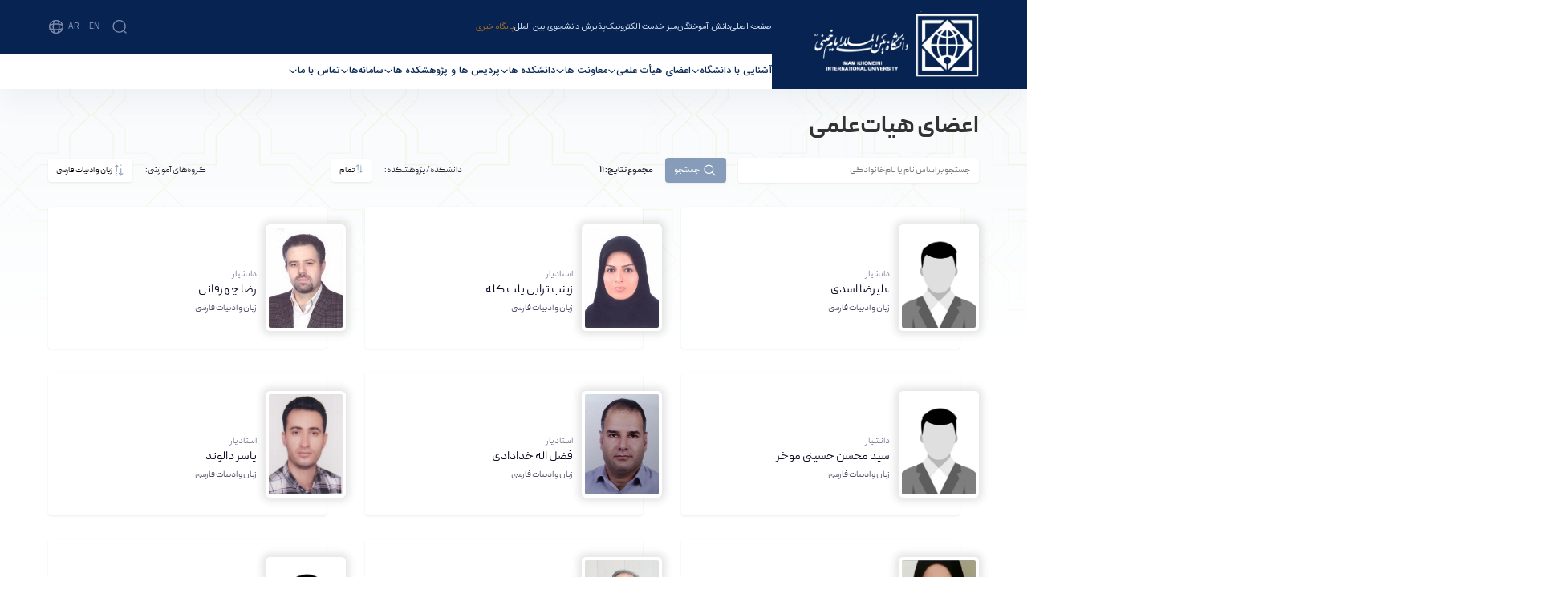

--- FILE ---
content_type: text/html;charset=UTF-8
request_url: https://ikiu.ac.ir/%D8%A7%D8%B9%D8%B6%D8%A7%DB%8C-%D9%87%DB%8C%D8%A3%D8%AA-%D8%B9%D9%84%D9%85%DB%8C?p_p_id=ir_sain_university_people_UniversityFacultyListPortlet&p_p_lifecycle=0&p_p_state=normal&p_p_mode=view&_ir_sain_university_people_UniversityFacultyListPortlet_universityDepartmentId=0&_ir_sain_university_people_UniversityFacultyListPortlet_universityProgramId=42673
body_size: 102357
content:




































	
		
			<!DOCTYPE html>




























































<html class="rtl" dir="rtl" lang="fa-IR">

<head>
	<title>اعضای هیأت علمی - دانشگاه بین المللی امام خمینی(ره)</title>

	<meta content="initial-scale=1.0, width=device-width" name="viewport" />






































<meta content="text/html; charset=UTF-8" http-equiv="content-type" />












<link data-senna-track="permanent" href="/o/frontend-theme-font-awesome-web/css/main.css" rel="stylesheet" type="text/css" />
<link data-senna-track="temporary" href="https://ikiu.ac.ir/%D8%A7%D8%B9%D8%B6%D8%A7%DB%8C-%D9%87%DB%8C%D8%A3%D8%AA-%D8%B9%D9%84%D9%85%DB%8C" rel="canonical" />

<meta property="og:locale" content="fa_IR">
<meta property="og:locale:alternate" content="fa_IR">
<meta property="og:site_name" content="دانشگاه بین المللی امام خمینی(ره)">
<meta property="og:title" content="اعضای هیأت علمی - دانشگاه بین المللی امام خمینی(ره) - Liferay Portal">
<meta property="og:type" content="website">
<meta property="og:url" content="https://ikiu.ac.ir/%D8%A7%D8%B9%D8%B6%D8%A7%DB%8C-%D9%87%DB%8C%D8%A3%D8%AA-%D8%B9%D9%84%D9%85%DB%8C">


<link href="https://ikiu.ac.ir/o/ikiu-theme/images/favicon.ico" rel="icon" />



<link class="lfr-css-file" data-senna-track="temporary" href="https://ikiu.ac.ir/o/ikiu-theme/css/clay.css?browserId=chrome&amp;themeId=ikiu_WAR_ikiutheme&amp;minifierType=css&amp;languageId=fa_IR&amp;b=7307&amp;t=1766832132000" id="liferayAUICSS" rel="stylesheet" type="text/css" />



<link data-senna-track="temporary" href="/o/frontend-css-web/main.css?browserId=chrome&amp;themeId=ikiu_WAR_ikiutheme&amp;minifierType=css&amp;languageId=fa_IR&amp;b=7307&amp;t=1766832078228" id="liferayPortalCSS" rel="stylesheet" type="text/css" />









	

	





	



	

		<link data-senna-track="temporary" href="/combo?browserId=chrome&amp;minifierType=&amp;themeId=ikiu_WAR_ikiutheme&amp;languageId=fa_IR&amp;b=7307&amp;com_liferay_product_navigation_product_menu_web_portlet_ProductMenuPortlet:%2Fcss%2Fmain.css&amp;com_liferay_product_navigation_user_personal_bar_web_portlet_ProductNavigationUserPersonalBarPortlet:%2Fcss%2Fmain.css&amp;t=1766832132000" id="5307b4c7" rel="stylesheet" type="text/css" />

	







<script data-senna-track="temporary" type="text/javascript">
	// <![CDATA[
		var Liferay = Liferay || {};

		Liferay.Browser = {
			acceptsGzip: function() {
				return true;
			},

			

			getMajorVersion: function() {
				return 131.0;
			},

			getRevision: function() {
				return '537.36';
			},
			getVersion: function() {
				return '131.0';
			},

			

			isAir: function() {
				return false;
			},
			isChrome: function() {
				return true;
			},
			isEdge: function() {
				return false;
			},
			isFirefox: function() {
				return false;
			},
			isGecko: function() {
				return true;
			},
			isIe: function() {
				return false;
			},
			isIphone: function() {
				return false;
			},
			isLinux: function() {
				return false;
			},
			isMac: function() {
				return true;
			},
			isMobile: function() {
				return false;
			},
			isMozilla: function() {
				return false;
			},
			isOpera: function() {
				return false;
			},
			isRtf: function() {
				return true;
			},
			isSafari: function() {
				return true;
			},
			isSun: function() {
				return false;
			},
			isWebKit: function() {
				return true;
			},
			isWindows: function() {
				return false;
			}
		};

		Liferay.Data = Liferay.Data || {};

		Liferay.Data.ICONS_INLINE_SVG = true;

		Liferay.Data.NAV_SELECTOR = '#navigation';

		Liferay.Data.NAV_SELECTOR_MOBILE = '#navigationCollapse';

		Liferay.Data.isCustomizationView = function() {
			return false;
		};

		Liferay.Data.notices = [
			

			
		];

		Liferay.PortletKeys = {
			DOCUMENT_LIBRARY: 'com_liferay_document_library_web_portlet_DLPortlet',
			DYNAMIC_DATA_MAPPING: 'com_liferay_dynamic_data_mapping_web_portlet_DDMPortlet',
			ITEM_SELECTOR: 'com_liferay_item_selector_web_portlet_ItemSelectorPortlet'
		};

		Liferay.PropsValues = {
			JAVASCRIPT_SINGLE_PAGE_APPLICATION_TIMEOUT: 0,
			NTLM_AUTH_ENABLED: false,
			UPLOAD_SERVLET_REQUEST_IMPL_MAX_SIZE: 104857600
		};

		Liferay.ThemeDisplay = {

			

			
				getLayoutId: function() {
					return '15';
				},

				

				getLayoutRelativeControlPanelURL: function() {
					return '/group/guest/~/control_panel/manage?p_p_id=ir_sain_university_people_UniversityFacultyListPortlet';
				},

				getLayoutRelativeURL: function() {
					return '/%D8%A7%D8%B9%D8%B6%D8%A7%DB%8C-%D9%87%DB%8C%D8%A3%D8%AA-%D8%B9%D9%84%D9%85%DB%8C';
				},
				getLayoutURL: function() {
					return 'https://ikiu.ac.ir/%D8%A7%D8%B9%D8%B6%D8%A7%DB%8C-%D9%87%DB%8C%D8%A3%D8%AA-%D8%B9%D9%84%D9%85%DB%8C';
				},
				getParentLayoutId: function() {
					return '0';
				},
				isControlPanel: function() {
					return false;
				},
				isPrivateLayout: function() {
					return 'false';
				},
				isVirtualLayout: function() {
					return false;
				},
			

			getBCP47LanguageId: function() {
				return 'fa-IR';
			},
			getCanonicalURL: function() {

				

				return 'https\x3a\x2f\x2fikiu\x2eac\x2eir\x2f\x25D8\x25A7\x25D8\x25B9\x25D8\x25B6\x25D8\x25A7\x25DB\x258C-\x25D9\x2587\x25DB\x258C\x25D8\x25A3\x25D8\x25AA-\x25D8\x25B9\x25D9\x2584\x25D9\x2585\x25DB\x258C';
			},
			getCDNBaseURL: function() {
				return 'https://ikiu.ac.ir';
			},
			getCDNDynamicResourcesHost: function() {
				return '';
			},
			getCDNHost: function() {
				return '';
			},
			getCompanyGroupId: function() {
				return '20123';
			},
			getCompanyId: function() {
				return '20097';
			},
			getDefaultLanguageId: function() {
				return 'fa_IR';
			},
			getDoAsUserIdEncoded: function() {
				return '';
			},
			getLanguageId: function() {
				return 'fa_IR';
			},
			getParentGroupId: function() {
				return '38632';
			},
			getPathContext: function() {
				return '';
			},
			getPathImage: function() {
				return '/image';
			},
			getPathJavaScript: function() {
				return '/o/frontend-js-web';
			},
			getPathMain: function() {
				return '/c';
			},
			getPathThemeImages: function() {
				return 'https://ikiu.ac.ir/o/ikiu-theme/images';
			},
			getPathThemeRoot: function() {
				return '/o/ikiu-theme';
			},
			getPlid: function() {
				return '75';
			},
			getPortalURL: function() {
				return 'https://ikiu.ac.ir';
			},
			getScopeGroupId: function() {
				return '38632';
			},
			getScopeGroupIdOrLiveGroupId: function() {
				return '38632';
			},
			getSessionId: function() {
				return '';
			},
			getSiteAdminURL: function() {
				return 'https://ikiu.ac.ir/group/guest/~/control_panel/manage?p_p_lifecycle=0&p_p_state=maximized&p_p_mode=view';
			},
			getSiteGroupId: function() {
				return '38632';
			},
			getURLControlPanel: function() {
				return '/group/control_panel?refererPlid=75';
			},
			getURLHome: function() {
				return 'https\x3a\x2f\x2fikiu\x2eac\x2eir\x2fweb\x2fguest';
			},
			getUserEmailAddress: function() {
				return '';
			},
			getUserId: function() {
				return '20102';
			},
			getUserName: function() {
				return '';
			},
			isAddSessionIdToURL: function() {
				return false;
			},
			isImpersonated: function() {
				return false;
			},
			isSignedIn: function() {
				return false;
			},
			isStateExclusive: function() {
				return false;
			},
			isStateMaximized: function() {
				return false;
			},
			isStatePopUp: function() {
				return false;
			}
		};

		var themeDisplay = Liferay.ThemeDisplay;

		Liferay.AUI = {

			

			getAvailableLangPath: function() {
				return 'available_languages.jsp?browserId=chrome&themeId=ikiu_WAR_ikiutheme&colorSchemeId=01&minifierType=js&languageId=fa_IR&b=7307&t=1766832463440';
			},
			getCombine: function() {
				return true;
			},
			getComboPath: function() {
				return '/combo/?browserId=chrome&minifierType=&languageId=fa_IR&b=7307&t=1766832081031&';
			},
			getDateFormat: function() {
				return '%Y/%m/%d';
			},
			getEditorCKEditorPath: function() {
				return '/o/frontend-editor-ckeditor-web';
			},
			getFilter: function() {
				var filter = 'raw';

				
					
						filter = 'min';
					
					

				return filter;
			},
			getFilterConfig: function() {
				var instance = this;

				var filterConfig = null;

				if (!instance.getCombine()) {
					filterConfig = {
						replaceStr: '.js' + instance.getStaticResourceURLParams(),
						searchExp: '\\.js$'
					};
				}

				return filterConfig;
			},
			getJavaScriptRootPath: function() {
				return '/o/frontend-js-web';
			},
			getLangPath: function() {
				return 'aui_lang.jsp?browserId=chrome&themeId=ikiu_WAR_ikiutheme&colorSchemeId=01&minifierType=js&languageId=fa_IR&b=7307&t=1766832081031';
			},
			getPortletRootPath: function() {
				return '/html/portlet';
			},
			getStaticResourceURLParams: function() {
				return '?browserId=chrome&minifierType=&languageId=fa_IR&b=7307&t=1766832081031';
			}
		};

		Liferay.authToken = 'yEfnxtes';

		

		Liferay.currentURL = '\x2f\x25D8\x25A7\x25D8\x25B9\x25D8\x25B6\x25D8\x25A7\x25DB\x258C-\x25D9\x2587\x25DB\x258C\x25D8\x25A3\x25D8\x25AA-\x25D8\x25B9\x25D9\x2584\x25D9\x2585\x25DB\x258C\x3fp_p_id\x3dir_sain_university_people_UniversityFacultyListPortlet\x26p_p_lifecycle\x3d0\x26p_p_state\x3dnormal\x26p_p_mode\x3dview\x26_ir_sain_university_people_UniversityFacultyListPortlet_universityDepartmentId\x3d0\x26_ir_sain_university_people_UniversityFacultyListPortlet_universityProgramId\x3d42673';
		Liferay.currentURLEncoded = '\x252F\x2525D8\x2525A7\x2525D8\x2525B9\x2525D8\x2525B6\x2525D8\x2525A7\x2525DB\x25258C-\x2525D9\x252587\x2525DB\x25258C\x2525D8\x2525A3\x2525D8\x2525AA-\x2525D8\x2525B9\x2525D9\x252584\x2525D9\x252585\x2525DB\x25258C\x253Fp_p_id\x253Dir_sain_university_people_UniversityFacultyListPortlet\x2526p_p_lifecycle\x253D0\x2526p_p_state\x253Dnormal\x2526p_p_mode\x253Dview\x2526_ir_sain_university_people_UniversityFacultyListPortlet_universityDepartmentId\x253D0\x2526_ir_sain_university_people_UniversityFacultyListPortlet_universityProgramId\x253D42673';
	// ]]>
</script>

<script src="/o/js_loader_config?t=1766832113940" type="text/javascript"></script>
<script data-senna-track="permanent" src="/combo?browserId=chrome&minifierType=js&languageId=fa_IR&b=7307&t=1766832087789&/o/frontend-js-aui-web/aui/aui/aui.js&/o/frontend-js-aui-web/liferay/modules.js&/o/frontend-js-aui-web/liferay/aui_sandbox.js&/o/frontend-js-aui-web/aui/attribute-base/attribute-base.js&/o/frontend-js-aui-web/aui/attribute-complex/attribute-complex.js&/o/frontend-js-aui-web/aui/attribute-core/attribute-core.js&/o/frontend-js-aui-web/aui/attribute-observable/attribute-observable.js&/o/frontend-js-aui-web/aui/attribute-extras/attribute-extras.js&/o/frontend-js-aui-web/aui/event-custom-base/event-custom-base.js&/o/frontend-js-aui-web/aui/event-custom-complex/event-custom-complex.js&/o/frontend-js-aui-web/aui/oop/oop.js&/o/frontend-js-aui-web/aui/aui-base-lang/aui-base-lang.js&/o/frontend-js-aui-web/liferay/dependency.js&/o/frontend-js-aui-web/liferay/util.js&/o/frontend-js-web/loader/config.js&/o/frontend-js-web/loader/loader.js&/o/frontend-js-web/liferay/dom_task_runner.js&/o/frontend-js-web/liferay/events.js&/o/frontend-js-web/liferay/lazy_load.js&/o/frontend-js-web/liferay/liferay.js&/o/frontend-js-web/liferay/global.bundle.js&/o/frontend-js-web/liferay/portlet.js&/o/frontend-js-web/liferay/workflow.js" type="text/javascript"></script>




	

	<script data-senna-track="temporary" src="/o/js_bundle_config?t=1766832131120" type="text/javascript"></script>


<script data-senna-track="temporary" type="text/javascript">
	// <![CDATA[
		
			
				
		

		

		
	// ]]>
</script>





	
		

			

			
				<script data-senna-track="permanent" id="googleAnalyticsScript" type="text/javascript">
					(function(i, s, o, g, r, a, m) {
						i['GoogleAnalyticsObject'] = r;

						i[r] = i[r] || function() {
							var arrayValue = i[r].q || [];

							i[r].q = arrayValue;

							(i[r].q).push(arguments);
						};

						i[r].l = 1 * new Date();

						a = s.createElement(o);
						m = s.getElementsByTagName(o)[0];
						a.async = 1;
						a.src = g;
						m.parentNode.insertBefore(a, m);
					})(window, document, 'script', '//www.google-analytics.com/analytics.js', 'ga');

					

					
						
							ga('create', 'G-04HXG4RWMB', 'auto');
						
					

					

					

					ga('send', 'pageview');

					
						Liferay.on(
							'endNavigate',
							function(event) {
								ga('set', 'page', event.path);
								ga('send', 'pageview');
							}
						);
					
				</script>
			
		
		



	
		

			

			
		
	












	

	





	



	













	
	










<link class="lfr-css-file" data-senna-track="temporary" href="https://ikiu.ac.ir/o/ikiu-theme/css/main.css?browserId=chrome&amp;themeId=ikiu_WAR_ikiutheme&amp;minifierType=css&amp;languageId=fa_IR&amp;b=7307&amp;t=1766832132000" id="liferayThemeCSS" rel="stylesheet" type="text/css" />




	<style data-senna-track="temporary" type="text/css">
		.nav-top .nav-item:last-child > a {
    color: #FF9800 !important;
    animation: blinker 3s linear infinite;
    display: inline-block !important;
}
.nav-top .nav-item:last-child > a:hover {
  animation: none;
}
@keyframes blinker{
0%{opacity: 0;}
100%{opacity: 1;}
}
	</style>





	<style data-senna-track="temporary" type="text/css">

		

			

		

			

		

			

		

			

		

			

		

	</style>


<link href="/o/commerce-frontend-js/styles/main.css" rel="stylesheet" type="text/css" /><style data-senna-track="temporary" type="text/css">
</style>
<script type="text/javascript">
// <![CDATA[
Liferay.SPA = Liferay.SPA || {};
Liferay.SPA.cacheExpirationTime = -1;
Liferay.SPA.clearScreensCache = false;
Liferay.SPA.debugEnabled = false;
Liferay.SPA.excludedPaths = ["/c/document_library","/documents","/image"];
Liferay.SPA.loginRedirect = '';
Liferay.SPA.navigationExceptionSelectors = ':not([target="_blank"]):not([data-senna-off]):not([data-resource-href]):not([data-cke-saved-href]):not([data-cke-saved-href])';
Liferay.SPA.requestTimeout = 0;
Liferay.SPA.userNotification = {
	message: 'درخواست شما در حال انجام می باشد. لطفا شکیبا باشید.',
	timeout: 30000,
	title: ''
};
// ]]>
</script><script type="text/javascript">
// <![CDATA[
Liferay.Loader.require('frontend-js-spa-web@4.0.33/liferay/init.es', function(frontendJsSpaWeb4033LiferayInitEs) {
try {
(function() {
var frontendJsSpaWebLiferayInitEs = frontendJsSpaWeb4033LiferayInitEs;
frontendJsSpaWebLiferayInitEs.default.init(
	function(app) {
		app.setPortletsBlacklist({"com_liferay_site_navigation_directory_web_portlet_SitesDirectoryPortlet":true,"com_liferay_nested_portlets_web_portlet_NestedPortletsPortlet":true,"com_liferay_login_web_portlet_LoginPortlet":true,"com_liferay_login_web_portlet_FastLoginPortlet":true});
		app.setValidStatusCodes([221,490,494,499,491,492,493,495,220]);
	}
);
})();
} catch (err) {
	console.error(err);
}
});
// ]]>
</script><link data-senna-track="permanent" href="https://ikiu.ac.ir/combo?browserId=chrome&minifierType=css&languageId=fa_IR&b=7307&t=1766832087243&/o/frontend-admin-theme-contributor/css/main.css" rel="stylesheet" type = "text/css" />
<script data-senna-track="permanent" src="https://ikiu.ac.ir/combo?browserId=chrome&minifierType=js&languageId=fa_IR&b=7307&t=1766832087243&/o/frontend-admin-theme-contributor/js/main.js" type = "text/javascript"></script>






<script type="text/javascript">
// <![CDATA[
Liferay.on(
	'ddmFieldBlur', function(event) {
		if (window.Analytics) {
			Analytics.send(
				'fieldBlurred',
				'Form',
				{
					fieldName: event.fieldName,
					focusDuration: event.focusDuration,
					formId: event.formId,
					page: event.page
				}
			);
		}
	}
);

Liferay.on(
	'ddmFieldFocus', function(event) {
		if (window.Analytics) {
			Analytics.send(
				'fieldFocused',
				'Form',
				{
					fieldName: event.fieldName,
					formId: event.formId,
					page: event.page
				}
			);
		}
	}
);

Liferay.on(
	'ddmFormPageShow', function(event) {
		if (window.Analytics) {
			Analytics.send(
				'pageViewed',
				'Form',
				{
					formId: event.formId,
					page: event.page,
					title: event.title
				}
			);
		}
	}
);

Liferay.on(
	'ddmFormSubmit', function(event) {
		if (window.Analytics) {
			Analytics.send(
				'formSubmitted',
				'Form',
				{
					formId: event.formId
				}
			);
		}
	}
);

Liferay.on(
	'ddmFormView', function(event) {
		if (window.Analytics) {
			Analytics.send(
				'formViewed',
				'Form',
				{
					formId: event.formId,
					title: event.title
				}
			);
		}
	}
);
// ]]>
</script>







<script data-senna-track="temporary" type="text/javascript">
	if (window.Analytics) {
		window._com_liferay_document_library_analytics_isViewFileEntry = false;
	}
</script>






















	<link href="https://ikiu.ac.ir/o/ikiu-theme/css/swiper-bundle.min.css" rel="stylesheet">
	<script src="https://ikiu.ac.ir/o/ikiu-theme/js/swiper-bundle.min.js"></script>
	<script src="https://ikiu.ac.ir/o/ikiu-theme/js/moment.js"></script>

</head>

<body class="chrome controls-visible  yui3-skin-sam signed-out public-page organization-site">


















































	<nav aria-label="لینک‌های سریع" class="quick-access-nav" id="idme_quickAccessNav">
		<h1 class="hide-accessible">پیمایش</h1>

		<ul>
			
				<li><a href="#main-content">صرف‌نظر از محتوا</a></li>
			

			
		</ul>
	</nav>



















































































<div class="public" id="wrapper">
	<header class="nav-component">
		<div class="nav-wrapper">
			<div class="nav-container container">
				<svg class="ham" width="18" height="18">
					<use xlink:href="https://ikiu.ac.ir/o/ikiu-theme/images/icons.svg#ham"></use>
				</svg>
						<a href="/" class="logo">
<picture class="logo">
  <source
    media="(min-width: 992px)"
    srcset="/documents/20123/40369/logo-nav-desktop.png/27d38508-dd73-298a-dba0-469b10743258?t=1692962677968&imagePreview=1"
  />
  <source
    media="(min-width: 768px)"
    srcset="/documents/20123/40369/logo-nav-tablet.png/47a8b3b3-9213-dcf8-dcaa-0d962221e0d0?t=1692962678386&imagePreview=1"
  />
  <img src="/documents/20123/40369/logo-nav-mobile.png/a602e1ad-2a69-bb27-a164-31ed5fb572ca?t=1692962678311&imagePreview=1" alt="" />
</picture>
</a>
				<div class="nav-menu">
							<a href="/" class="logo">
<picture class="logo">
  <source
    media="(min-width: 992px)"
    srcset="/documents/20123/40369/logo-nav-desktop.png/27d38508-dd73-298a-dba0-469b10743258?t=1692962677968&imagePreview=1"
  />
  <source
    media="(min-width: 768px)"
    srcset="/documents/20123/40369/logo-nav-tablet.png/47a8b3b3-9213-dcf8-dcaa-0d962221e0d0?t=1692962678386&imagePreview=1"
  />
  <img src="/documents/20123/40369/logo-nav-mobile.png/a602e1ad-2a69-bb27-a164-31ed5fb572ca?t=1692962678311&imagePreview=1" alt="" />
</picture>
</a>
					<div class="nav-top">
							<ul class="nav-items">
		<li class="nav-item"><a href="https://ikiu.ac.ir/">صفحه اصلی</a></li>
		<li class="nav-item"><a href="https://ikiu.ac.ir/%D8%AF%D8%A7%D9%86%D8%B4-%D8%A2%D9%85%D9%88%D8%AE%D8%AA%DA%AF%D8%A7%D9%86">دانش آموختگان</a></li>
		<li class="nav-item"><a href="https://pishkhan.ikiu.ac.ir/">میز خدمت الکترونیک</a></li>
		<li class="nav-item"><a href="http://admission.ikiu.ac.ir/fa">پذیرش دانشجوی بین الملل</a></li>
		<li class="nav-item"><a href="https://news.ikiu.ac.ir/">پایگاه خبری</a></li>
</ul>	

						<div class="utils-section">
							
							<svg width="24" height="24" class="search">
								<use xlink:href="https://ikiu.ac.ir/o/ikiu-theme/images/icons.svg#search"></use>
							</svg>
							<div class="lang-container">








































	

	<div class="portlet-boundary portlet-boundary_com_liferay_site_navigation_language_web_portlet_SiteNavigationLanguagePortlet_  portlet-static portlet-static-end portlet-barebone portlet-language " id="p_p_id_com_liferay_site_navigation_language_web_portlet_SiteNavigationLanguagePortlet_">
		<span id="p_com_liferay_site_navigation_language_web_portlet_SiteNavigationLanguagePortlet"></span>




	

	
		
			






































	
		
<section class="portlet" id="portlet_com_liferay_site_navigation_language_web_portlet_SiteNavigationLanguagePortlet">


	<div class="portlet-content">


		
			<div class=" portlet-content-container">
				


	<div class="portlet-body">



	
		
			
				
					



















































	

				

				
					
						


	

		



































































	

	<style>
	.language-entry-short-text {
		padding: 0 0.5em;
	}
	
	.lang-static{
	        display: flex;
	        margin: 0;
	}
	
	.lang-static li{
	    list-style: none;
	}
</style>


<ul class="lang-static">
        <li>
        <a href="https://ikiu.ac.ir/web/english-website" class="language-entry-short-text" lang="en-US">EN</a>
    </li>
    <li>
        <a href="https://ikiu.ac.ir/web/arabic-website" class="language-entry-short-text" lang="ar-SA">AR</a>
    </li>
</ul>


	
	
					
				
			
		
	
	


	</div>

			</div>
		
	</div>
</section>
	

		
		







	</div>






								<svg class="globe" width="24" height="24">
									<use xlink:href="https://ikiu.ac.ir/o/ikiu-theme/images/icons.svg#globe"></use>
								</svg>
							</div>
						</div>
					</div>
					<div class="nav-bottom">
<ul class="nav-items">
			<li class="nav-item has-dropdown ">
			<a href="javascript:void(0);"  role="menuitem">
				آشنایی با دانشگاه
				<svg width="11" height="11">
					<use xlink:href="https://ikiu.ac.ir/o/ikiu-theme/images/icons.svg#chev-down-broken"></use>
				</svg>
			</a>
					<div class="drop-down">
						<div class="drop-down-container">
							<ul class="drop-down-items">
								<li class="drop-down-item">
									<a href="https://president.ikiu.ac.ir"  >ریاست</a>
								</li>
								<li class="drop-down-item">
									<a href="https://ikiu.ac.ir/pr"  >حوزه ریاست  و روابط عمومی</a>
								</li>
								<li class="drop-down-item">
									<a href="https://herasat.ikiu.ac.ir/"  >مدیریت حراست</a>
								</li>
								<li class="drop-down-item">
									<a href="https://ikiu.ac.ir/about"  >درباره دانشگاه</a>
								</li>
								<li class="drop-down-item">
									<a href="https://ikiu.ac.ir/%D8%AF%D8%B1%D8%A8%D8%A7%D8%B1%D9%87-%D8%A7%D9%85%D8%A7%D9%85-%D8%AE%D9%85%DB%8C%D9%86%DB%8C-%D8%B1%D9%87-"  >درباره امام خمینی (ره)</a>
								</li>
								<li class="drop-down-item">
									<a href="https://ikiu.ac.ir/%D8%AF%D8%B1%D8%A8%D8%A7%D8%B1%D9%87-%D9%82%D8%B2%D9%88%DB%8C%D9%86"  >آشنایی با شهر قزوین</a>
								</li>
								<li class="drop-down-item">
									<a href="https://ikiu.ac.ir/%D8%A2%D8%B4%D9%86%D8%A7%DB%8C%DB%8C-%D8%A8%D8%A7-%D9%86%D9%85%D8%A7%D8%AF-%D8%AF%D8%A7%D9%86%D8%B4%DA%AF%D8%A7%D9%87"  >آشنایی با نماد دانشگاه</a>
								</li>
								<li class="drop-down-item">
									<a href="https://ikiu.ac.ir/%D8%AF%D8%B1%D8%A8%D8%A7%D8%B1%D9%87-%D9%88%D8%A8%DA%AF%D8%A7%D9%87-%D8%AF%D8%A7%D9%86%D8%B4%DA%AF%D8%A7%D9%87"  >درباره وبگاه دانشگاه</a>
								</li>
								<li class="drop-down-item">
									<a href="https://ikiu.ac.ir/contacts"  >دفترچه تلفن</a>
								</li>
								<li class="drop-down-item">
									<a href="https://ikiu.ac.ir/%D8%A7%D8%B1%D8%AA%D8%A8%D8%A7%D8%B7-%D8%A8%D8%A7-%D8%AF%D8%A7%D9%86%D8%B4%DA%AF%D8%A7%D9%87"  >ارتباط با دانشگاه</a>
								</li>
								<li class="drop-down-item">
									<a href="https://ikiu.ac.ir/%DA%AF%D8%A7%D9%84%D8%B1%DB%8C-%D8%B9%DA%A9%D8%B3"  >گالری عکس</a>
								</li>
							</ul>
							<div class="dropdown-bg-container">
								<img src="/image/layout_icon?img_id=123112"/>
							</div>
						</div>
					</div>
		</li>
		<li class="nav-item has-dropdown ">
			<a href="javascript:void(0);"  role="menuitem">
				اعضای هیأت علمی
				<svg width="11" height="11">
					<use xlink:href="https://ikiu.ac.ir/o/ikiu-theme/images/icons.svg#chev-down-broken"></use>
				</svg>
			</a>
					<div class="drop-down">
						<div class="drop-down-container">
							<ul class="drop-down-items">
								<li class="drop-down-item">
									<a href="https://ikiu.ac.ir/%D8%A7%D8%B9%D8%B6%D8%A7%DB%8C-%D9%87%DB%8C%D8%A3%D8%AA-%D8%B9%D9%84%D9%85%DB%8C-%D9%81%D8%B9%D8%A7%D9%84"  >اعضای هیأت علمی فعال</a>
								</li>
								<li class="drop-down-item">
									<a href="https://ikiu.ac.ir/%D8%A7%D8%B9%D8%B6%D8%A7%DB%8C-%D9%87%DB%8C%D8%A3%D8%AA-%D8%B9%D9%84%D9%85%DB%8C-%D8%A8%D8%A7%D8%B2%D9%86%D8%B4%D8%B3%D8%AA%D9%87"  >اعضای هیأت علمی بازنشسته</a>
								</li>
								<li class="drop-down-item">
									<a href="https://ikiu.ac.ir/%D8%A7%D8%B9%D8%B6%D8%A7%DB%8C-%D9%87%DB%8C%D8%A3%D8%AA-%D8%B9%D9%84%D9%85%DB%8C-%D9%BE%D8%A7%DB%8C%D8%A7%D9%86-%D9%87%D9%85%DA%A9%D8%A7%D8%B1%DB%8C"  >اعضای هیأت علمی پایان همکاری</a>
								</li>
								<li class="drop-down-item">
									<a href="https://ikiu.ac.ir/%D8%A7%D8%B9%D8%B6%D8%A7%DB%8C-%D9%87%DB%8C%D8%A3%D8%AA-%D8%B9%D9%84%D9%85%DB%8C-%D9%85%D8%B1%D8%AD%D9%88%D9%85"  >اعضای هیأت علمی فوت شده</a>
								</li>
							</ul>
							<div class="dropdown-bg-container">
								<img src="/image/layout_icon?img_id=1609870"/>
							</div>
						</div>
					</div>
		</li>
		<li class="nav-item has-dropdown ">
			<a href="javascript:void(0);"  role="menuitem">
				معاونت ها
				<svg width="11" height="11">
					<use xlink:href="https://ikiu.ac.ir/o/ikiu-theme/images/icons.svg#chev-down-broken"></use>
				</svg>
			</a>
					<div class="drop-down">
						<div class="drop-down-container">
							<ul class="drop-down-items">
								<li class="drop-down-item">
									<a href="https://edu.ikiu.ac.ir/"  >معاونت آموزشی و تحصیلات تکمیلی</a>
								</li>
								<li class="drop-down-item">
									<a href="https://intl.ikiu.ac.ir"  >معاونت امور بین الملل</a>
								</li>
								<li class="drop-down-item">
									<a href="https://research.ikiu.ac.ir/"  >معاونت پژوهشی و فناوری</a>
								</li>
								<li class="drop-down-item">
									<a href="https://hfr.ikiu.ac.ir/"  >معاونت توسعه مدیریت ، منابع انسانی و پشتیبانی</a>
								</li>
								<li class="drop-down-item">
									<a href="https://student.ikiu.ac.ir"  >معاونت دانشجویی</a>
								</li>
								<li class="drop-down-item">
									<a href="https://cultural.ikiu.ac.ir"  >معاونت فرهنگی و اجتماعی</a>
								</li>
							</ul>
							<div class="dropdown-bg-container">
								<img src="/image/layout_icon?img_id=123122"/>
							</div>
						</div>
					</div>
		</li>
		<li class="nav-item has-dropdown ">
			<a href="javascript:void(0);"  role="menuitem">
				دانشکده ها
				<svg width="11" height="11">
					<use xlink:href="https://ikiu.ac.ir/o/ikiu-theme/images/icons.svg#chev-down-broken"></use>
				</svg>
			</a>
					<div class="drop-down">
						<div class="drop-down-container">
							<ul class="drop-down-items">
								<li class="drop-down-item">
									<a href="https://hum.ikiu.ac.ir"  >دانشکده ادبیات و علوم انسانی</a>
								</li>
								<li class="drop-down-item">
									<a href="https://eng.ikiu.ac.ir"  >دانشکده فنی و مهندسی</a>
								</li>
								<li class="drop-down-item">
									<a href="https://soc.ikiu.ac.ir/"  >دانشکده علوم اجتماعی</a>
								</li>
								<li class="drop-down-item">
									<a href="https://sci.ikiu.ac.ir"  >دانشکده علوم پایه</a>
								</li>
								<li class="drop-down-item">
									<a href="https://isr.ikiu.ac.ir"  >دانشکده علوم وتحقیقات اسلامی</a>
								</li>
								<li class="drop-down-item">
									<a href="https://agr.ikiu.ac.ir/"  >دانشکده کشاورزی و منابع طبیعی</a>
								</li>
								<li class="drop-down-item">
									<a href="https://arc.ikiu.ac.ir/"  >دانشکده معماری و شهرسازی</a>
								</li>
							</ul>
							<div class="dropdown-bg-container">
								<img src="/image/layout_icon?img_id=123133"/>
							</div>
						</div>
					</div>
		</li>
		<li class="nav-item has-dropdown ">
			<a href="javascript:void(0);"  role="menuitem">
				پردیس ها و پژوهشکده ها
				<svg width="11" height="11">
					<use xlink:href="https://ikiu.ac.ir/o/ikiu-theme/images/icons.svg#chev-down-broken"></use>
				</svg>
			</a>
					<div class="drop-down">
						<div class="drop-down-container">
							<ul class="drop-down-items">
								<li class="drop-down-item">
									<a href="https://stc.ikiu.ac.ir"  >پردیس علم و فناوری</a>
								</li>
								<li class="drop-down-item">
									<a href="https://plc.ikiu.ac.ir/"  >مرکز آموزش زبان فارسی</a>
								</li>
								<li class="drop-down-item">
									<a href="https://fut.ikiu.ac.ir/"  >پژوهشکده آینده پژوهی</a>
								</li>
							</ul>
							<div class="dropdown-bg-container">
								<img src="/image/layout_icon?img_id=123149"/>
							</div>
						</div>
					</div>
		</li>
		<li class="nav-item has-dropdown ">
			<a href="javascript:void(0);"  role="menuitem">
				سامانه‌ها
				<svg width="11" height="11">
					<use xlink:href="https://ikiu.ac.ir/o/ikiu-theme/images/icons.svg#chev-down-broken"></use>
				</svg>
			</a>
					<div class="drop-down">
						<div class="drop-down-container">
							<ul class="drop-down-items">
								<li class="drop-down-item">
									<a href="https://studentlife.ikiu.ac.ir"  >سامانه مدیریت امور دانشجویی (سماد)</a>
								</li>
								<li class="drop-down-item">
									<a href="https://golestan.ikiu.ac.ir/"  >گلستان</a>
								</li>
								<li class="drop-down-item">
									<a href="https://lms.ikiu.ac.ir/login/index.php"  >آموزش مجازی</a>
								</li>
								<li class="drop-down-item">
									<a href="https://journals.ikiu.ac.ir/"  >سامانه مدیریت نشریات علمی</a>
								</li>
								<li class="drop-down-item">
									<a href="https://noffice.ikiu.ac.ir/"  >سامانه دیدگاه نسخه زاگرس</a>
								</li>
								<li class="drop-down-item">
									<a href="https://webmail.ikiu.ac.ir/"  >سامانه پست الکترونیک</a>
								</li>
								<li class="drop-down-item">
									<a href="https://pay.ikiu.ac.ir/login.aspx?ReturnUrl=%2f"  >سامانه فیش حقوقی</a>
								</li>
								<li class="drop-down-item">
									<a href="https://epay.ikiu.ac.ir/"  >سامانه درگاه پرداخت الکترونیکی</a>
								</li>
								<li class="drop-down-item">
									<a href="https://negarestan.ikiu.ac.ir/"  >سامانه نگارستان</a>
								</li>
								<li class="drop-down-item">
									<a href="https://conf.ikiu.ac.ir/fa/"  >سامانه همایش ها و سمینارها</a>
								</li>
								<li class="drop-down-item">
									<a href="http://amval.ikiu.ac.ir"  >سامانه اموال تحویلی</a>
								</li>
								<li class="drop-down-item">
									<a href="http://press.ikiu.ac.ir"  >سامانه انتشارات</a>
								</li>
								<li class="drop-down-item">
									<a href="https://portal.saorg.ir/"  >سامانه سجاد</a>
								</li>
								<li class="drop-down-item">
									<a href="https://register.ikiu.ac.ir/"  >سامانه احراز هویت متمرکز دانشگاه</a>
								</li>
								<li class="drop-down-item">
									<a href="http://library.ikiu.ac.ir/faces/home.jspx"  >پرتال کتابخانه</a>
								</li>
								<li class="drop-down-item">
									<a href="https://sarv.ikiu.ac.ir"  >سامانه رفاهی سرو</a>
								</li>
								<li class="drop-down-item">
									<a href="https://pishkhan.ikiu.ac.ir"  >سامانه پیشخوان ارباب رجوع</a>
								</li>
								<li class="drop-down-item">
									<a href="https://111.ir/"  >سامانه سامد (مرکز ارتباطات مردمی ریاست جمهوری)</a>
								</li>
								<li class="drop-down-item">
									<a href="http://scimet.basu.ac.ir/University.php?id=290"  >سامانه علم‌سنجی دانشگاه</a>
								</li>
							</ul>
							<div class="dropdown-bg-container">
								<img src="/image/layout_icon?img_id=1594857"/>
							</div>
						</div>
					</div>
		</li>
		<li class="nav-item has-dropdown ">
			<a href="javascript:void(0);"  role="menuitem">
				تماس با ما
				<svg width="11" height="11">
					<use xlink:href="https://ikiu.ac.ir/o/ikiu-theme/images/icons.svg#chev-down-broken"></use>
				</svg>
			</a>
					<div class="drop-down">
						<div class="drop-down-container">
							<ul class="drop-down-items">
								<li class="drop-down-item">
									<a href="https://ikiu.ac.ir/contact-us"  >ارتباط با ما</a>
								</li>
								<li class="drop-down-item">
									<a href="https://ikiu.ac.ir/contacts"  >اطلاعات تلفن</a>
								</li>
							</ul>
							<div class="dropdown-bg-container">
								<img src="/image/layout_icon?img_id=9328435"/>
							</div>
						</div>
					</div>
		</li>
</ul>
					</div>
				</div>
			</div>
			<!-- OVERLAY -->
			<div class="overlay"></div>
			<!-- SEARCH MODAL -->
			<div class="search-page">
				<div class="search-page-container container">
					<img
							loading="lazy"
							class="close"
							src="https://ikiu.ac.ir/o/ikiu-theme/images/svg/close.svg"
							alt="بستن جستجو"
					/>
					<form action="https://ikiu.ac.ir/search">
						<input class="input-search" type="text" name="q" placeholder="جستجو ..." />
						<button class="submit-search">
							<svg width="24" height="24">
								<use xlink:href="https://ikiu.ac.ir/o/ikiu-theme/images/icons.svg#search"></use>
							</svg>
						</button>
					</form>
				</div>
			</div>
		</div>
	</header>
	 <div class="top-mask"></div>
	<section id="content">
		<h2 class="hide-accessible" role="heading" aria-level="1">اعضای هیأت علمی - دانشگاه بین المللی امام خمینی(ره)</h2>

































	
		
			

				


















	
	
		<div class="layout-content portlet-layout" id="main-content" role="main">
			

























	

	<div class="">

				

				

					

					

						

						<div class=" mb-lg-0 ml-lg-0 mr-lg-0 mt-lg-0 pb-lg-0 pl-lg-0 pr-lg-0 pt-lg-0" style="box-sizing: border-box;border-style: solid; border-width: 0px;opacity: 1.0;">
							<div id="fragment-0-itnn" >







































	

	<div class="portlet-boundary portlet-boundary_ir_sain_university_people_UniversityFacultyListPortlet_  portlet-static portlet-static-end portlet-barebone portlet-faculty-list " id="p_p_id_ir_sain_university_people_UniversityFacultyListPortlet_">
		<span id="p_ir_sain_university_people_UniversityFacultyListPortlet"></span>




	

	
		
			






































	
		
<section class="portlet" id="portlet_ir_sain_university_people_UniversityFacultyListPortlet">

	<div class="portlet-content">


		
			<div class=" portlet-content-container">
				


	<div class="portlet-body">



	
		
			
				
					



















































	

				

				
					
						


	

		






































































	


<!-- Start EDU List Portlet -->

<main class="container edu-list-portlet-wrapper">
<div class="row">


	<h1 class="col-12 head">اعضای هیات‌علمی</h1>

	<div class="col-12 filter">
		<form action="https://ikiu.ac.ir/%D8%A7%D8%B9%D8%B6%D8%A7%DB%8C-%D9%87%DB%8C%D8%A3%D8%AA-%D8%B9%D9%84%D9%85%DB%8C?p_p_id=ir_sain_university_people_UniversityFacultyListPortlet&amp;p_p_lifecycle=1&amp;p_p_state=normal&amp;p_p_mode=view&amp;_ir_sain_university_people_UniversityFacultyListPortlet_javax.portlet.action=%2Funiversity_people%2Ffaculty_list&amp;_ir_sain_university_people_UniversityFacultyListPortlet_cmd=search&amp;p_auth=yEfnxtes" method="post" name="_ir_sain_university_people_UniversityFacultyListPortlet_">
		<input class="input" type="search" name="_ir_sain_university_people_UniversityFacultyListPortlet_keywords" value="" placeholder="جستجو بر اساس نام یا نام‌خانوادگی">

			<div class="button information input" hidden data-tippy-content="برای جستجو نام و نام خانوادگی باهم، عبارت خود را داخل &quot;&quot; قراردهید. به عنوان مثال: &quot;علی احمدی&quot;">
				<svg>
					<use xlink:href="/o/admin-theme/images/clay/icons.svg#info-circle-open" />
				</svg>
			</div>

		<input type="hidden" name="_ir_sain_university_people_UniversityFacultyListPortlet_universityDepartmentId" value="0">
		<input type="hidden" name="_ir_sain_university_people_UniversityFacultyListPortlet_universityProgramId" value="42673">
		<button class="button input">
		<svg height="19" viewbox="0 0 30 30" width="19">
			<path d="M 13 3 C 7.4889971 3 3 7.4889971 3 13 C 3 18.511003 7.4889971 23 13 23 C 15.396508 23 17.597385 22.148986 19.322266 20.736328 L 25.292969 26.707031 A 1.0001 1.0001 0 1 0 26.707031 25.292969 L 20.736328 19.322266 C 22.148986 17.597385 23 15.396508 23 13 C 23 7.4889971 18.511003 3 13 3 z M 13 5 C 17.430123 5 21 8.5698774 21 13 C 21 17.430123 17.430123 21 13 21 C 8.5698774 21 5 17.430123 5 13 C 5 8.5698774 8.5698774 5 13 5 z"></path>
		</svg>

		<span> جستجو</span>
		</button>
		</form>

		<div class="total-records">مجموع نتایج: 11
		</div>


			<div class="ml-auto mr-3">
						دانشکده‌/پژوهشکده‌:
			</div>

			<div class="dropdown input m-0" data-dropdown="" style=" display: inline-block;">
				<button class="dropbtn" data-dropdown-btn="">
					<svg style="top: -2px;height: 1.1em;" viewbox="0 0 26 26">
						<path d="M 7.984375 1 C 7.722656 1.003906 7.476563 1.109375 7.292969 1.292969 L 3.292969 5.292969 C 3.03125 5.542969 2.925781 5.917969 3.019531 6.265625 C 3.109375 6.617188 3.382813 6.890625 3.734375 6.980469 C 4.082031 7.074219 4.457031 6.96875 4.707031 6.707031 L 7 4.414063 L 7 17 L 9 17 L 9 4.414063 L 11.292969 6.707031 C 11.542969 6.96875 11.917969 7.074219 12.265625 6.980469 C 12.617188 6.890625 12.890625 6.617188 12.980469 6.265625 C 13.074219 5.917969 12.96875 5.542969 12.707031 5.292969 L 8.707031 1.292969 C 8.515625 1.101563 8.253906 0.996094 7.984375 1 Z M 17 1 L 17 3 L 19 3 L 19 1 Z M 17 5 L 17 7 L 19 7 L 19 5 Z M 17 9 L 17 21.585938 L 14.707031 19.292969 C 14.519531 19.097656 14.261719 18.992188 13.988281 18.988281 C 13.582031 18.992188 13.21875 19.238281 13.0625 19.613281 C 12.910156 19.992188 13 20.421875 13.292969 20.707031 L 17.292969 24.707031 C 17.683594 25.097656 18.316406 25.097656 18.707031 24.707031 L 22.707031 20.707031 C 22.96875 20.457031 23.074219 20.082031 22.980469 19.734375 C 22.890625 19.382813 22.617188 19.109375 22.265625 19.019531 C 21.917969 18.925781 21.542969 19.03125 21.292969 19.292969 L 19 21.585938 L 19 9 Z M 7 19 L 7 21 L 9 21 L 9 19 Z M 7 23 L 7 25 L 9 25 L 9 23 Z"></path>
					</svg>

تمام				</button>

				<div class="dropdown-content">
					<svg style="left: 0.5em;top: 0.4em;" viewbox="0 0 30 30">
						<path d="M 13 3 C 7.4889971 3 3 7.4889971 3 13 C 3 18.511003 7.4889971 23 13 23 C 15.396508 23 17.597385 22.148986 19.322266 20.736328 L 25.292969 26.707031 A 1.0001 1.0001 0 1 0 26.707031 25.292969 L 20.736328 19.322266 C 22.148986 17.597385 23 15.396508 23 13 C 23 7.4889971 18.511003 3 13 3 z M 13 5 C 17.430123 5 21 8.5698774 21 13 C 21 17.430123 17.430123 21 13 21 C 8.5698774 21 5 17.430123 5 13 C 5 8.5698774 8.5698774 5 13 5 z"></path>
					</svg>

					<input type="text" placeholder="جستجو ..." class="search-input" data-dropdown-search>


						<a href="https://ikiu.ac.ir/%D8%A7%D8%B9%D8%B6%D8%A7%DB%8C-%D9%87%DB%8C%D8%A3%D8%AA-%D8%B9%D9%84%D9%85%DB%8C?p_p_id=ir_sain_university_people_UniversityFacultyListPortlet&amp;p_p_lifecycle=0&amp;p_p_state=normal&amp;p_p_mode=view&amp;_ir_sain_university_people_UniversityFacultyListPortlet_universityDepartmentId=0"> همه </a>

						<div class="dropdown-links">

							<a href="https://ikiu.ac.ir/%D8%A7%D8%B9%D8%B6%D8%A7%DB%8C-%D9%87%DB%8C%D8%A3%D8%AA-%D8%B9%D9%84%D9%85%DB%8C?p_p_id=ir_sain_university_people_UniversityFacultyListPortlet&amp;p_p_lifecycle=0&amp;p_p_state=normal&amp;p_p_mode=view&amp;_ir_sain_university_people_UniversityFacultyListPortlet_universityDepartmentId=42644"> ادبیات و علوم انسانی </a>
							<a href="https://ikiu.ac.ir/%D8%A7%D8%B9%D8%B6%D8%A7%DB%8C-%D9%87%DB%8C%D8%A3%D8%AA-%D8%B9%D9%84%D9%85%DB%8C?p_p_id=ir_sain_university_people_UniversityFacultyListPortlet&amp;p_p_lifecycle=0&amp;p_p_state=normal&amp;p_p_mode=view&amp;_ir_sain_university_people_UniversityFacultyListPortlet_universityDepartmentId=42645"> علوم اجتماعی </a>
							<a href="https://ikiu.ac.ir/%D8%A7%D8%B9%D8%B6%D8%A7%DB%8C-%D9%87%DB%8C%D8%A3%D8%AA-%D8%B9%D9%84%D9%85%DB%8C?p_p_id=ir_sain_university_people_UniversityFacultyListPortlet&amp;p_p_lifecycle=0&amp;p_p_state=normal&amp;p_p_mode=view&amp;_ir_sain_university_people_UniversityFacultyListPortlet_universityDepartmentId=42646"> علوم پایه </a>
							<a href="https://ikiu.ac.ir/%D8%A7%D8%B9%D8%B6%D8%A7%DB%8C-%D9%87%DB%8C%D8%A3%D8%AA-%D8%B9%D9%84%D9%85%DB%8C?p_p_id=ir_sain_university_people_UniversityFacultyListPortlet&amp;p_p_lifecycle=0&amp;p_p_state=normal&amp;p_p_mode=view&amp;_ir_sain_university_people_UniversityFacultyListPortlet_universityDepartmentId=42643"> علوم و تحقیقات اسلامی </a>
							<a href="https://ikiu.ac.ir/%D8%A7%D8%B9%D8%B6%D8%A7%DB%8C-%D9%87%DB%8C%D8%A3%D8%AA-%D8%B9%D9%84%D9%85%DB%8C?p_p_id=ir_sain_university_people_UniversityFacultyListPortlet&amp;p_p_lifecycle=0&amp;p_p_state=normal&amp;p_p_mode=view&amp;_ir_sain_university_people_UniversityFacultyListPortlet_universityDepartmentId=42647"> فنی و مهندسی </a>
							<a href="https://ikiu.ac.ir/%D8%A7%D8%B9%D8%B6%D8%A7%DB%8C-%D9%87%DB%8C%D8%A3%D8%AA-%D8%B9%D9%84%D9%85%DB%8C?p_p_id=ir_sain_university_people_UniversityFacultyListPortlet&amp;p_p_lifecycle=0&amp;p_p_state=normal&amp;p_p_mode=view&amp;_ir_sain_university_people_UniversityFacultyListPortlet_universityDepartmentId=42648"> کشاورزی و منابع طبیعی </a>
							<a href="https://ikiu.ac.ir/%D8%A7%D8%B9%D8%B6%D8%A7%DB%8C-%D9%87%DB%8C%D8%A3%D8%AA-%D8%B9%D9%84%D9%85%DB%8C?p_p_id=ir_sain_university_people_UniversityFacultyListPortlet&amp;p_p_lifecycle=0&amp;p_p_state=normal&amp;p_p_mode=view&amp;_ir_sain_university_people_UniversityFacultyListPortlet_universityDepartmentId=42641"> مرکز آموزش زبان فارسی </a>
							<a href="https://ikiu.ac.ir/%D8%A7%D8%B9%D8%B6%D8%A7%DB%8C-%D9%87%DB%8C%D8%A3%D8%AA-%D8%B9%D9%84%D9%85%DB%8C?p_p_id=ir_sain_university_people_UniversityFacultyListPortlet&amp;p_p_lifecycle=0&amp;p_p_state=normal&amp;p_p_mode=view&amp;_ir_sain_university_people_UniversityFacultyListPortlet_universityDepartmentId=42649"> معماری و شهرسازی </a>
						</div>
				</div>
			</div>


			<div class="ml-auto mr-3">گروه‌های آموزشی:
			</div>

			<div class="input dropdown m-0" data-dropdown>
				<button class="dropbtn" data-dropdown-btn>
				<svg viewbox="0 0 26 26">
				<path d="M 7.984375 1 C 7.722656 1.003906 7.476563 1.109375 7.292969 1.292969 L 3.292969 5.292969 C 3.03125 5.542969 2.925781 5.917969 3.019531 6.265625 C 3.109375 6.617188 3.382813 6.890625 3.734375 6.980469 C 4.082031 7.074219 4.457031 6.96875 4.707031 6.707031 L 7 4.414063 L 7 17 L 9 17 L 9 4.414063 L 11.292969 6.707031 C 11.542969 6.96875 11.917969 7.074219 12.265625 6.980469 C 12.617188 6.890625 12.890625 6.617188 12.980469 6.265625 C 13.074219 5.917969 12.96875 5.542969 12.707031 5.292969 L 8.707031 1.292969 C 8.515625 1.101563 8.253906 0.996094 7.984375 1 Z M 17 1 L 17 3 L 19 3 L 19 1 Z M 17 5 L 17 7 L 19 7 L 19 5 Z M 17 9 L 17 21.585938 L 14.707031 19.292969 C 14.519531 19.097656 14.261719 18.992188 13.988281 18.988281 C 13.582031 18.992188 13.21875 19.238281 13.0625 19.613281 C 12.910156 19.992188 13 20.421875 13.292969 20.707031 L 17.292969 24.707031 C 17.683594 25.097656 18.316406 25.097656 18.707031 24.707031 L 22.707031 20.707031 C 22.96875 20.457031 23.074219 20.082031 22.980469 19.734375 C 22.890625 19.382813 22.617188 19.109375 22.265625 19.019531 C 21.917969 18.925781 21.542969 19.03125 21.292969 19.292969 L 19 21.585938 L 19 9 Z M 7 19 L 7 21 L 9 21 L 9 19 Z M 7 23 L 7 25 L 9 25 L 9 23 Z"></path>
				</svg>
					زبان و ادبیات فارسی
				</button>

				<div class="dropdown-content">
					<svg viewbox="0 0 30 30">
					<path d="M 13 3 C 7.4889971 3 3 7.4889971 3 13 C 3 18.511003 7.4889971 23 13 23 C 15.396508 23 17.597385 22.148986 19.322266 20.736328 L 25.292969 26.707031 A 1.0001 1.0001 0 1 0 26.707031 25.292969 L 20.736328 19.322266 C 22.148986 17.597385 23 15.396508 23 13 C 23 7.4889971 18.511003 3 13 3 z M 13 5 C 17.430123 5 21 8.5698774 21 13 C 21 17.430123 17.430123 21 13 21 C 8.5698774 21 5 17.430123 5 13 C 5 8.5698774 8.5698774 5 13 5 z"></path>
					</svg>

					<input type="text" placeholder="جستجو ..." class="search-input" data-dropdown-search>

						<a href="https://ikiu.ac.ir/%D8%A7%D8%B9%D8%B6%D8%A7%DB%8C-%D9%87%DB%8C%D8%A3%D8%AA-%D8%B9%D9%84%D9%85%DB%8C?p_p_id=ir_sain_university_people_UniversityFacultyListPortlet&amp;p_p_lifecycle=0&amp;p_p_state=normal&amp;p_p_mode=view&amp;_ir_sain_university_people_UniversityFacultyListPortlet_universityDepartmentId=0&amp;_ir_sain_university_people_UniversityFacultyListPortlet_universityProgramId=0"> همه </a>

						<div class="dropdown-links">
					<a href="https://ikiu.ac.ir/%D8%A7%D8%B9%D8%B6%D8%A7%DB%8C-%D9%87%DB%8C%D8%A3%D8%AA-%D8%B9%D9%84%D9%85%DB%8C?p_p_id=ir_sain_university_people_UniversityFacultyListPortlet&amp;p_p_lifecycle=0&amp;p_p_state=normal&amp;p_p_mode=view&amp;_ir_sain_university_people_UniversityFacultyListPortlet_universityDepartmentId=0&amp;_ir_sain_university_people_UniversityFacultyListPortlet_universityProgramId=42690"> آمار </a>
					<a href="https://ikiu.ac.ir/%D8%A7%D8%B9%D8%B6%D8%A7%DB%8C-%D9%87%DB%8C%D8%A3%D8%AA-%D8%B9%D9%84%D9%85%DB%8C?p_p_id=ir_sain_university_people_UniversityFacultyListPortlet&amp;p_p_lifecycle=0&amp;p_p_state=normal&amp;p_p_mode=view&amp;_ir_sain_university_people_UniversityFacultyListPortlet_universityDepartmentId=0&amp;_ir_sain_university_people_UniversityFacultyListPortlet_universityProgramId=42653"> آموزش زبان فارسی </a>
					<a href="https://ikiu.ac.ir/%D8%A7%D8%B9%D8%B6%D8%A7%DB%8C-%D9%87%DB%8C%D8%A3%D8%AA-%D8%B9%D9%84%D9%85%DB%8C?p_p_id=ir_sain_university_people_UniversityFacultyListPortlet&amp;p_p_lifecycle=0&amp;p_p_state=normal&amp;p_p_mode=view&amp;_ir_sain_university_people_UniversityFacultyListPortlet_universityDepartmentId=0&amp;_ir_sain_university_people_UniversityFacultyListPortlet_universityProgramId=42685"> آینده پژوهی </a>
					<a href="https://ikiu.ac.ir/%D8%A7%D8%B9%D8%B6%D8%A7%DB%8C-%D9%87%DB%8C%D8%A3%D8%AA-%D8%B9%D9%84%D9%85%DB%8C?p_p_id=ir_sain_university_people_UniversityFacultyListPortlet&amp;p_p_lifecycle=0&amp;p_p_state=normal&amp;p_p_mode=view&amp;_ir_sain_university_people_UniversityFacultyListPortlet_universityDepartmentId=0&amp;_ir_sain_university_people_UniversityFacultyListPortlet_universityProgramId=42671"> تاریخ </a>
					<a href="https://ikiu.ac.ir/%D8%A7%D8%B9%D8%B6%D8%A7%DB%8C-%D9%87%DB%8C%D8%A3%D8%AA-%D8%B9%D9%84%D9%85%DB%8C?p_p_id=ir_sain_university_people_UniversityFacultyListPortlet&amp;p_p_lifecycle=0&amp;p_p_state=normal&amp;p_p_mode=view&amp;_ir_sain_university_people_UniversityFacultyListPortlet_universityDepartmentId=0&amp;_ir_sain_university_people_UniversityFacultyListPortlet_universityProgramId=42665"> تاریخ  تمدن و فرهنگ ملل اسلامی </a>
					<a href="https://ikiu.ac.ir/%D8%A7%D8%B9%D8%B6%D8%A7%DB%8C-%D9%87%DB%8C%D8%A3%D8%AA-%D8%B9%D9%84%D9%85%DB%8C?p_p_id=ir_sain_university_people_UniversityFacultyListPortlet&amp;p_p_lifecycle=0&amp;p_p_state=normal&amp;p_p_mode=view&amp;_ir_sain_university_people_UniversityFacultyListPortlet_universityDepartmentId=0&amp;_ir_sain_university_people_UniversityFacultyListPortlet_universityProgramId=42687"> جامعه شناسی - پژوهشگری </a>
					<a href="https://ikiu.ac.ir/%D8%A7%D8%B9%D8%B6%D8%A7%DB%8C-%D9%87%DB%8C%D8%A3%D8%AA-%D8%B9%D9%84%D9%85%DB%8C?p_p_id=ir_sain_university_people_UniversityFacultyListPortlet&amp;p_p_lifecycle=0&amp;p_p_state=normal&amp;p_p_mode=view&amp;_ir_sain_university_people_UniversityFacultyListPortlet_universityDepartmentId=0&amp;_ir_sain_university_people_UniversityFacultyListPortlet_universityProgramId=42681"> حسابداری </a>
					<a href="https://ikiu.ac.ir/%D8%A7%D8%B9%D8%B6%D8%A7%DB%8C-%D9%87%DB%8C%D8%A3%D8%AA-%D8%B9%D9%84%D9%85%DB%8C?p_p_id=ir_sain_university_people_UniversityFacultyListPortlet&amp;p_p_lifecycle=0&amp;p_p_state=normal&amp;p_p_mode=view&amp;_ir_sain_university_people_UniversityFacultyListPortlet_universityDepartmentId=0&amp;_ir_sain_university_people_UniversityFacultyListPortlet_universityProgramId=42682"> حقوق </a>
					<a href="https://ikiu.ac.ir/%D8%A7%D8%B9%D8%B6%D8%A7%DB%8C-%D9%87%DB%8C%D8%A3%D8%AA-%D8%B9%D9%84%D9%85%DB%8C?p_p_id=ir_sain_university_people_UniversityFacultyListPortlet&amp;p_p_lifecycle=0&amp;p_p_state=normal&amp;p_p_mode=view&amp;_ir_sain_university_people_UniversityFacultyListPortlet_universityDepartmentId=0&amp;_ir_sain_university_people_UniversityFacultyListPortlet_universityProgramId=42683"> روانشناسی </a>
					<a href="https://ikiu.ac.ir/%D8%A7%D8%B9%D8%B6%D8%A7%DB%8C-%D9%87%DB%8C%D8%A3%D8%AA-%D8%B9%D9%84%D9%85%DB%8C?p_p_id=ir_sain_university_people_UniversityFacultyListPortlet&amp;p_p_lifecycle=0&amp;p_p_state=normal&amp;p_p_mode=view&amp;_ir_sain_university_people_UniversityFacultyListPortlet_universityDepartmentId=0&amp;_ir_sain_university_people_UniversityFacultyListPortlet_universityProgramId=42692"> ریاضی کاربردی </a>
					<a href="https://ikiu.ac.ir/%D8%A7%D8%B9%D8%B6%D8%A7%DB%8C-%D9%87%DB%8C%D8%A3%D8%AA-%D8%B9%D9%84%D9%85%DB%8C?p_p_id=ir_sain_university_people_UniversityFacultyListPortlet&amp;p_p_lifecycle=0&amp;p_p_state=normal&amp;p_p_mode=view&amp;_ir_sain_university_people_UniversityFacultyListPortlet_universityDepartmentId=0&amp;_ir_sain_university_people_UniversityFacultyListPortlet_universityProgramId=42691"> ریاضی محض </a>
					<a href="https://ikiu.ac.ir/%D8%A7%D8%B9%D8%B6%D8%A7%DB%8C-%D9%87%DB%8C%D8%A3%D8%AA-%D8%B9%D9%84%D9%85%DB%8C?p_p_id=ir_sain_university_people_UniversityFacultyListPortlet&amp;p_p_lifecycle=0&amp;p_p_state=normal&amp;p_p_mode=view&amp;_ir_sain_university_people_UniversityFacultyListPortlet_universityDepartmentId=0&amp;_ir_sain_university_people_UniversityFacultyListPortlet_universityProgramId=42676"> زبان انگلیسی </a>
					<a href="https://ikiu.ac.ir/%D8%A7%D8%B9%D8%B6%D8%A7%DB%8C-%D9%87%DB%8C%D8%A3%D8%AA-%D8%B9%D9%84%D9%85%DB%8C?p_p_id=ir_sain_university_people_UniversityFacultyListPortlet&amp;p_p_lifecycle=0&amp;p_p_state=normal&amp;p_p_mode=view&amp;_ir_sain_university_people_UniversityFacultyListPortlet_universityDepartmentId=0&amp;_ir_sain_university_people_UniversityFacultyListPortlet_universityProgramId=42674"> زبانشناسی و آزفا </a>
					<a href="https://ikiu.ac.ir/%D8%A7%D8%B9%D8%B6%D8%A7%DB%8C-%D9%87%DB%8C%D8%A3%D8%AA-%D8%B9%D9%84%D9%85%DB%8C?p_p_id=ir_sain_university_people_UniversityFacultyListPortlet&amp;p_p_lifecycle=0&amp;p_p_state=normal&amp;p_p_mode=view&amp;_ir_sain_university_people_UniversityFacultyListPortlet_universityDepartmentId=0&amp;_ir_sain_university_people_UniversityFacultyListPortlet_universityProgramId=42672"> زبان و ادبیات عربی </a>
					<a href="https://ikiu.ac.ir/%D8%A7%D8%B9%D8%B6%D8%A7%DB%8C-%D9%87%DB%8C%D8%A3%D8%AA-%D8%B9%D9%84%D9%85%DB%8C?p_p_id=ir_sain_university_people_UniversityFacultyListPortlet&amp;p_p_lifecycle=0&amp;p_p_state=normal&amp;p_p_mode=view&amp;_ir_sain_university_people_UniversityFacultyListPortlet_universityDepartmentId=0&amp;_ir_sain_university_people_UniversityFacultyListPortlet_universityProgramId=42673"> زبان و ادبیات فارسی </a>
					<a href="https://ikiu.ac.ir/%D8%A7%D8%B9%D8%B6%D8%A7%DB%8C-%D9%87%DB%8C%D8%A3%D8%AA-%D8%B9%D9%84%D9%85%DB%8C?p_p_id=ir_sain_university_people_UniversityFacultyListPortlet&amp;p_p_lifecycle=0&amp;p_p_state=normal&amp;p_p_mode=view&amp;_ir_sain_university_people_UniversityFacultyListPortlet_universityDepartmentId=0&amp;_ir_sain_university_people_UniversityFacultyListPortlet_universityProgramId=42693"> زمین شناسی </a>
					<a href="https://ikiu.ac.ir/%D8%A7%D8%B9%D8%B6%D8%A7%DB%8C-%D9%87%DB%8C%D8%A3%D8%AA-%D8%B9%D9%84%D9%85%DB%8C?p_p_id=ir_sain_university_people_UniversityFacultyListPortlet&amp;p_p_lifecycle=0&amp;p_p_state=normal&amp;p_p_mode=view&amp;_ir_sain_university_people_UniversityFacultyListPortlet_universityDepartmentId=0&amp;_ir_sain_university_people_UniversityFacultyListPortlet_universityProgramId=42708"> ژنتیک و به نژادی </a>
					<a href="https://ikiu.ac.ir/%D8%A7%D8%B9%D8%B6%D8%A7%DB%8C-%D9%87%DB%8C%D8%A3%D8%AA-%D8%B9%D9%84%D9%85%DB%8C?p_p_id=ir_sain_university_people_UniversityFacultyListPortlet&amp;p_p_lifecycle=0&amp;p_p_state=normal&amp;p_p_mode=view&amp;_ir_sain_university_people_UniversityFacultyListPortlet_universityDepartmentId=0&amp;_ir_sain_university_people_UniversityFacultyListPortlet_universityProgramId=42694"> شیمی </a>
					<a href="https://ikiu.ac.ir/%D8%A7%D8%B9%D8%B6%D8%A7%DB%8C-%D9%87%DB%8C%D8%A3%D8%AA-%D8%B9%D9%84%D9%85%DB%8C?p_p_id=ir_sain_university_people_UniversityFacultyListPortlet&amp;p_p_lifecycle=0&amp;p_p_state=normal&amp;p_p_mode=view&amp;_ir_sain_university_people_UniversityFacultyListPortlet_universityDepartmentId=0&amp;_ir_sain_university_people_UniversityFacultyListPortlet_universityProgramId=42684"> علوم سیاسی </a>
					<a href="https://ikiu.ac.ir/%D8%A7%D8%B9%D8%B6%D8%A7%DB%8C-%D9%87%DB%8C%D8%A3%D8%AA-%D8%B9%D9%84%D9%85%DB%8C?p_p_id=ir_sain_university_people_UniversityFacultyListPortlet&amp;p_p_lifecycle=0&amp;p_p_state=normal&amp;p_p_mode=view&amp;_ir_sain_university_people_UniversityFacultyListPortlet_universityDepartmentId=0&amp;_ir_sain_university_people_UniversityFacultyListPortlet_universityProgramId=42668"> علوم قرآنی و حدیث </a>
					<a href="https://ikiu.ac.ir/%D8%A7%D8%B9%D8%B6%D8%A7%DB%8C-%D9%87%DB%8C%D8%A3%D8%AA-%D8%B9%D9%84%D9%85%DB%8C?p_p_id=ir_sain_university_people_UniversityFacultyListPortlet&amp;p_p_lifecycle=0&amp;p_p_state=normal&amp;p_p_mode=view&amp;_ir_sain_university_people_UniversityFacultyListPortlet_universityDepartmentId=0&amp;_ir_sain_university_people_UniversityFacultyListPortlet_universityProgramId=42680"> علوم ورزشی </a>
					<a href="https://ikiu.ac.ir/%D8%A7%D8%B9%D8%B6%D8%A7%DB%8C-%D9%87%DB%8C%D8%A3%D8%AA-%D8%B9%D9%84%D9%85%DB%8C?p_p_id=ir_sain_university_people_UniversityFacultyListPortlet&amp;p_p_lifecycle=0&amp;p_p_state=normal&amp;p_p_mode=view&amp;_ir_sain_university_people_UniversityFacultyListPortlet_universityDepartmentId=0&amp;_ir_sain_university_people_UniversityFacultyListPortlet_universityProgramId=42711"> علوم و مهندسی آب </a>
					<a href="https://ikiu.ac.ir/%D8%A7%D8%B9%D8%B6%D8%A7%DB%8C-%D9%87%DB%8C%D8%A3%D8%AA-%D8%B9%D9%84%D9%85%DB%8C?p_p_id=ir_sain_university_people_UniversityFacultyListPortlet&amp;p_p_lifecycle=0&amp;p_p_state=normal&amp;p_p_mode=view&amp;_ir_sain_university_people_UniversityFacultyListPortlet_universityDepartmentId=0&amp;_ir_sain_university_people_UniversityFacultyListPortlet_universityProgramId=42666"> فقه و حقوق اسلامی </a>
					<a href="https://ikiu.ac.ir/%D8%A7%D8%B9%D8%B6%D8%A7%DB%8C-%D9%87%DB%8C%D8%A3%D8%AA-%D8%B9%D9%84%D9%85%DB%8C?p_p_id=ir_sain_university_people_UniversityFacultyListPortlet&amp;p_p_lifecycle=0&amp;p_p_state=normal&amp;p_p_mode=view&amp;_ir_sain_university_people_UniversityFacultyListPortlet_universityDepartmentId=0&amp;_ir_sain_university_people_UniversityFacultyListPortlet_universityProgramId=42675"> فلسفه </a>
					<a href="https://ikiu.ac.ir/%D8%A7%D8%B9%D8%B6%D8%A7%DB%8C-%D9%87%DB%8C%D8%A3%D8%AA-%D8%B9%D9%84%D9%85%DB%8C?p_p_id=ir_sain_university_people_UniversityFacultyListPortlet&amp;p_p_lifecycle=0&amp;p_p_state=normal&amp;p_p_mode=view&amp;_ir_sain_university_people_UniversityFacultyListPortlet_universityDepartmentId=0&amp;_ir_sain_university_people_UniversityFacultyListPortlet_universityProgramId=42667"> فلسفه و حکمت اسلامی </a>
					<a href="https://ikiu.ac.ir/%D8%A7%D8%B9%D8%B6%D8%A7%DB%8C-%D9%87%DB%8C%D8%A3%D8%AA-%D8%B9%D9%84%D9%85%DB%8C?p_p_id=ir_sain_university_people_UniversityFacultyListPortlet&amp;p_p_lifecycle=0&amp;p_p_state=normal&amp;p_p_mode=view&amp;_ir_sain_university_people_UniversityFacultyListPortlet_universityDepartmentId=0&amp;_ir_sain_university_people_UniversityFacultyListPortlet_universityProgramId=42695"> فیزیک </a>
					<a href="https://ikiu.ac.ir/%D8%A7%D8%B9%D8%B6%D8%A7%DB%8C-%D9%87%DB%8C%D8%A3%D8%AA-%D8%B9%D9%84%D9%85%DB%8C?p_p_id=ir_sain_university_people_UniversityFacultyListPortlet&amp;p_p_lifecycle=0&amp;p_p_state=normal&amp;p_p_mode=view&amp;_ir_sain_university_people_UniversityFacultyListPortlet_universityDepartmentId=0&amp;_ir_sain_university_people_UniversityFacultyListPortlet_universityProgramId=42703"> کامپیوتر </a>
					<a href="https://ikiu.ac.ir/%D8%A7%D8%B9%D8%B6%D8%A7%DB%8C-%D9%87%DB%8C%D8%A3%D8%AA-%D8%B9%D9%84%D9%85%DB%8C?p_p_id=ir_sain_university_people_UniversityFacultyListPortlet&amp;p_p_lifecycle=0&amp;p_p_state=normal&amp;p_p_mode=view&amp;_ir_sain_university_people_UniversityFacultyListPortlet_universityDepartmentId=0&amp;_ir_sain_university_people_UniversityFacultyListPortlet_universityProgramId=42686"> مدیریت صنعتی </a>
					<a href="https://ikiu.ac.ir/%D8%A7%D8%B9%D8%B6%D8%A7%DB%8C-%D9%87%DB%8C%D8%A3%D8%AA-%D8%B9%D9%84%D9%85%DB%8C?p_p_id=ir_sain_university_people_UniversityFacultyListPortlet&amp;p_p_lifecycle=0&amp;p_p_state=normal&amp;p_p_mode=view&amp;_ir_sain_university_people_UniversityFacultyListPortlet_universityDepartmentId=0&amp;_ir_sain_university_people_UniversityFacultyListPortlet_universityProgramId=42715"> مرمت و احیای بناهای تاریخی </a>
					<a href="https://ikiu.ac.ir/%D8%A7%D8%B9%D8%B6%D8%A7%DB%8C-%D9%87%DB%8C%D8%A3%D8%AA-%D8%B9%D9%84%D9%85%DB%8C?p_p_id=ir_sain_university_people_UniversityFacultyListPortlet&amp;p_p_lifecycle=0&amp;p_p_state=normal&amp;p_p_mode=view&amp;_ir_sain_university_people_UniversityFacultyListPortlet_universityDepartmentId=0&amp;_ir_sain_university_people_UniversityFacultyListPortlet_universityProgramId=42669"> معارف اسلامی </a>
					<a href="https://ikiu.ac.ir/%D8%A7%D8%B9%D8%B6%D8%A7%DB%8C-%D9%87%DB%8C%D8%A3%D8%AA-%D8%B9%D9%84%D9%85%DB%8C?p_p_id=ir_sain_university_people_UniversityFacultyListPortlet&amp;p_p_lifecycle=0&amp;p_p_state=normal&amp;p_p_mode=view&amp;_ir_sain_university_people_UniversityFacultyListPortlet_universityDepartmentId=0&amp;_ir_sain_university_people_UniversityFacultyListPortlet_universityProgramId=42704"> معدن </a>
					<a href="https://ikiu.ac.ir/%D8%A7%D8%B9%D8%B6%D8%A7%DB%8C-%D9%87%DB%8C%D8%A3%D8%AA-%D8%B9%D9%84%D9%85%DB%8C?p_p_id=ir_sain_university_people_UniversityFacultyListPortlet&amp;p_p_lifecycle=0&amp;p_p_state=normal&amp;p_p_mode=view&amp;_ir_sain_university_people_UniversityFacultyListPortlet_universityDepartmentId=0&amp;_ir_sain_university_people_UniversityFacultyListPortlet_universityProgramId=42699"> مهندسی برق - قدرت </a>
					<a href="https://ikiu.ac.ir/%D8%A7%D8%B9%D8%B6%D8%A7%DB%8C-%D9%87%DB%8C%D8%A3%D8%AA-%D8%B9%D9%84%D9%85%DB%8C?p_p_id=ir_sain_university_people_UniversityFacultyListPortlet&amp;p_p_lifecycle=0&amp;p_p_state=normal&amp;p_p_mode=view&amp;_ir_sain_university_people_UniversityFacultyListPortlet_universityDepartmentId=0&amp;_ir_sain_university_people_UniversityFacultyListPortlet_universityProgramId=42697"> مهندسی برق - کنترل </a>
					<a href="https://ikiu.ac.ir/%D8%A7%D8%B9%D8%B6%D8%A7%DB%8C-%D9%87%DB%8C%D8%A3%D8%AA-%D8%B9%D9%84%D9%85%DB%8C?p_p_id=ir_sain_university_people_UniversityFacultyListPortlet&amp;p_p_lifecycle=0&amp;p_p_state=normal&amp;p_p_mode=view&amp;_ir_sain_university_people_UniversityFacultyListPortlet_universityDepartmentId=0&amp;_ir_sain_university_people_UniversityFacultyListPortlet_universityProgramId=42698"> مهندسی برق - مخابرات </a>
					<a href="https://ikiu.ac.ir/%D8%A7%D8%B9%D8%B6%D8%A7%DB%8C-%D9%87%DB%8C%D8%A3%D8%AA-%D8%B9%D9%84%D9%85%DB%8C?p_p_id=ir_sain_university_people_UniversityFacultyListPortlet&amp;p_p_lifecycle=0&amp;p_p_state=normal&amp;p_p_mode=view&amp;_ir_sain_university_people_UniversityFacultyListPortlet_universityDepartmentId=0&amp;_ir_sain_university_people_UniversityFacultyListPortlet_universityProgramId=42709"> مهندسی بیوتکنولوژی </a>
					<a href="https://ikiu.ac.ir/%D8%A7%D8%B9%D8%B6%D8%A7%DB%8C-%D9%87%DB%8C%D8%A3%D8%AA-%D8%B9%D9%84%D9%85%DB%8C?p_p_id=ir_sain_university_people_UniversityFacultyListPortlet&amp;p_p_lifecycle=0&amp;p_p_state=normal&amp;p_p_mode=view&amp;_ir_sain_university_people_UniversityFacultyListPortlet_universityDepartmentId=0&amp;_ir_sain_university_people_UniversityFacultyListPortlet_universityProgramId=42713"> مهندسی شهرسازی </a>
					<a href="https://ikiu.ac.ir/%D8%A7%D8%B9%D8%B6%D8%A7%DB%8C-%D9%87%DB%8C%D8%A3%D8%AA-%D8%B9%D9%84%D9%85%DB%8C?p_p_id=ir_sain_university_people_UniversityFacultyListPortlet&amp;p_p_lifecycle=0&amp;p_p_state=normal&amp;p_p_mode=view&amp;_ir_sain_university_people_UniversityFacultyListPortlet_universityDepartmentId=0&amp;_ir_sain_university_people_UniversityFacultyListPortlet_universityProgramId=42710"> مهندسی علوم باغبانی </a>
					<a href="https://ikiu.ac.ir/%D8%A7%D8%B9%D8%B6%D8%A7%DB%8C-%D9%87%DB%8C%D8%A3%D8%AA-%D8%B9%D9%84%D9%85%DB%8C?p_p_id=ir_sain_university_people_UniversityFacultyListPortlet&amp;p_p_lifecycle=0&amp;p_p_state=normal&amp;p_p_mode=view&amp;_ir_sain_university_people_UniversityFacultyListPortlet_universityDepartmentId=0&amp;_ir_sain_university_people_UniversityFacultyListPortlet_universityProgramId=42700"> مهندسی عمران </a>
					<a href="https://ikiu.ac.ir/%D8%A7%D8%B9%D8%B6%D8%A7%DB%8C-%D9%87%DB%8C%D8%A3%D8%AA-%D8%B9%D9%84%D9%85%DB%8C?p_p_id=ir_sain_university_people_UniversityFacultyListPortlet&amp;p_p_lifecycle=0&amp;p_p_state=normal&amp;p_p_mode=view&amp;_ir_sain_university_people_UniversityFacultyListPortlet_universityDepartmentId=0&amp;_ir_sain_university_people_UniversityFacultyListPortlet_universityProgramId=42702"> مهندسی عمران - برنامه ریزی حمل و نقل </a>
					<a href="https://ikiu.ac.ir/%D8%A7%D8%B9%D8%B6%D8%A7%DB%8C-%D9%87%DB%8C%D8%A3%D8%AA-%D8%B9%D9%84%D9%85%DB%8C?p_p_id=ir_sain_university_people_UniversityFacultyListPortlet&amp;p_p_lifecycle=0&amp;p_p_state=normal&amp;p_p_mode=view&amp;_ir_sain_university_people_UniversityFacultyListPortlet_universityDepartmentId=0&amp;_ir_sain_university_people_UniversityFacultyListPortlet_universityProgramId=42701"> مهندسی عمران - مکانیک خاک و پی </a>
					<a href="https://ikiu.ac.ir/%D8%A7%D8%B9%D8%B6%D8%A7%DB%8C-%D9%87%DB%8C%D8%A3%D8%AA-%D8%B9%D9%84%D9%85%DB%8C?p_p_id=ir_sain_university_people_UniversityFacultyListPortlet&amp;p_p_lifecycle=0&amp;p_p_state=normal&amp;p_p_mode=view&amp;_ir_sain_university_people_UniversityFacultyListPortlet_universityDepartmentId=0&amp;_ir_sain_university_people_UniversityFacultyListPortlet_universityProgramId=42714"> مهندسی معماری </a>
					<a href="https://ikiu.ac.ir/%D8%A7%D8%B9%D8%B6%D8%A7%DB%8C-%D9%87%DB%8C%D8%A3%D8%AA-%D8%B9%D9%84%D9%85%DB%8C?p_p_id=ir_sain_university_people_UniversityFacultyListPortlet&amp;p_p_lifecycle=0&amp;p_p_state=normal&amp;p_p_mode=view&amp;_ir_sain_university_people_UniversityFacultyListPortlet_universityDepartmentId=0&amp;_ir_sain_university_people_UniversityFacultyListPortlet_universityProgramId=42705"> مهندسی مکانیک </a>
					<a href="https://ikiu.ac.ir/%D8%A7%D8%B9%D8%B6%D8%A7%DB%8C-%D9%87%DB%8C%D8%A3%D8%AA-%D8%B9%D9%84%D9%85%DB%8C?p_p_id=ir_sain_university_people_UniversityFacultyListPortlet&amp;p_p_lifecycle=0&amp;p_p_state=normal&amp;p_p_mode=view&amp;_ir_sain_university_people_UniversityFacultyListPortlet_universityDepartmentId=0&amp;_ir_sain_university_people_UniversityFacultyListPortlet_universityProgramId=42706"> مهندسی مواد </a>
						</div>
				</div>
			</div>
	</div>
</div>


<div class="row users">


<div class="col-md-6 col-xl-4">
<div class="item">
<a href="/~a.asadi">
<div class="image">
											<img class="img" alt="علیرضا اسدی" src="/o/ir.sain.university.people/images/male.jpg">
								</div>

<div class="content">
												<span class="code">دانشیار</span>
									<div class="title">علیرضا اسدی</div>
<div class="text">
										زبان و ادبیات فارسی
									</div>
								</div>
							</a>

<div class="social">


							</div>
						</div>
					</div>


<div class="col-md-6 col-xl-4">
<div class="item">
<a href="/~z.torabi">
<div class="image">
										<img class="img" alt="زینب ترابی پلت کله" src="https://ikiu.ac.ir/%D8%A7%D8%B9%D8%B6%D8%A7%DB%8C-%D9%87%DB%8C%D8%A3%D8%AA-%D8%B9%D9%84%D9%85%DB%8C?p_p_id=ir_sain_university_people_UniversityFacultyListPortlet&amp;p_p_lifecycle=2&amp;p_p_state=normal&amp;p_p_mode=view&amp;p_p_resource_id=%2Funiversity_people%2Fperson_image&amp;p_p_cacheability=cacheLevelPage&amp;_ir_sain_university_people_UniversityFacultyListPortlet_universityPersonImageId=2235436&amp;_ir_sain_university_people_UniversityFacultyListPortlet_universityDepartmentId=0&amp;_ir_sain_university_people_UniversityFacultyListPortlet_universityProgramId=42673">
								</div>

<div class="content">
												<span class="code">استادیار</span>
									<div class="title">زینب ترابی پلت کله</div>
<div class="text">
										زبان و ادبیات فارسی
									</div>
								</div>
							</a>

<div class="social">


							</div>
						</div>
					</div>


<div class="col-md-6 col-xl-4">
<div class="item">
<a href="/~chehreghani">
<div class="image">
										<img class="img" alt="رضا چهرقانی" src="https://ikiu.ac.ir/%D8%A7%D8%B9%D8%B6%D8%A7%DB%8C-%D9%87%DB%8C%D8%A3%D8%AA-%D8%B9%D9%84%D9%85%DB%8C?p_p_id=ir_sain_university_people_UniversityFacultyListPortlet&amp;p_p_lifecycle=2&amp;p_p_state=normal&amp;p_p_mode=view&amp;p_p_resource_id=%2Funiversity_people%2Fperson_image&amp;p_p_cacheability=cacheLevelPage&amp;_ir_sain_university_people_UniversityFacultyListPortlet_universityPersonImageId=2235456&amp;_ir_sain_university_people_UniversityFacultyListPortlet_universityDepartmentId=0&amp;_ir_sain_university_people_UniversityFacultyListPortlet_universityProgramId=42673">
								</div>

<div class="content">
												<span class="code">دانشیار</span>
									<div class="title">رضا چهرقانی</div>
<div class="text">
										زبان و ادبیات فارسی
									</div>
								</div>
							</a>

<div class="social">


							</div>
						</div>
					</div>


<div class="col-md-6 col-xl-4">
<div class="item">
<a href="/~s.m.hosseini">
<div class="image">
											<img class="img" alt="سید محسن حسینی موخر" src="/o/ir.sain.university.people/images/male.jpg">
								</div>

<div class="content">
												<span class="code">دانشیار</span>
									<div class="title">سید محسن حسینی موخر</div>
<div class="text">
										زبان و ادبیات فارسی
									</div>
								</div>
							</a>

<div class="social">


							</div>
						</div>
					</div>


<div class="col-md-6 col-xl-4">
<div class="item">
<a href="/~khodadadi">
<div class="image">
										<img class="img" alt="فضل اله خدادادی" src="https://ikiu.ac.ir/%D8%A7%D8%B9%D8%B6%D8%A7%DB%8C-%D9%87%DB%8C%D8%A3%D8%AA-%D8%B9%D9%84%D9%85%DB%8C?p_p_id=ir_sain_university_people_UniversityFacultyListPortlet&amp;p_p_lifecycle=2&amp;p_p_state=normal&amp;p_p_mode=view&amp;p_p_resource_id=%2Funiversity_people%2Fperson_image&amp;p_p_cacheability=cacheLevelPage&amp;_ir_sain_university_people_UniversityFacultyListPortlet_universityPersonImageId=1642674&amp;_ir_sain_university_people_UniversityFacultyListPortlet_universityDepartmentId=0&amp;_ir_sain_university_people_UniversityFacultyListPortlet_universityProgramId=42673">
								</div>

<div class="content">
												<span class="code">استادیار</span>
									<div class="title">فضل اله خدادادی</div>
<div class="text">
										زبان و ادبیات فارسی
									</div>
								</div>
							</a>

<div class="social">


							</div>
						</div>
					</div>


<div class="col-md-6 col-xl-4">
<div class="item">
<a href="/~dalvand">
<div class="image">
										<img class="img" alt="یاسر دالوند" src="https://ikiu.ac.ir/%D8%A7%D8%B9%D8%B6%D8%A7%DB%8C-%D9%87%DB%8C%D8%A3%D8%AA-%D8%B9%D9%84%D9%85%DB%8C?p_p_id=ir_sain_university_people_UniversityFacultyListPortlet&amp;p_p_lifecycle=2&amp;p_p_state=normal&amp;p_p_mode=view&amp;p_p_resource_id=%2Funiversity_people%2Fperson_image&amp;p_p_cacheability=cacheLevelPage&amp;_ir_sain_university_people_UniversityFacultyListPortlet_universityPersonImageId=1665282&amp;_ir_sain_university_people_UniversityFacultyListPortlet_universityDepartmentId=0&amp;_ir_sain_university_people_UniversityFacultyListPortlet_universityProgramId=42673">
								</div>

<div class="content">
												<span class="code">استادیار</span>
									<div class="title">یاسر دالوند</div>
<div class="text">
										زبان و ادبیات فارسی
									</div>
								</div>
							</a>

<div class="social">


							</div>
						</div>
					</div>


<div class="col-md-6 col-xl-4">
<div class="item">
<a href="/~rone">
<div class="image">
										<img class="img" alt="مهسا رون" src="https://ikiu.ac.ir/%D8%A7%D8%B9%D8%B6%D8%A7%DB%8C-%D9%87%DB%8C%D8%A3%D8%AA-%D8%B9%D9%84%D9%85%DB%8C?p_p_id=ir_sain_university_people_UniversityFacultyListPortlet&amp;p_p_lifecycle=2&amp;p_p_state=normal&amp;p_p_mode=view&amp;p_p_resource_id=%2Funiversity_people%2Fperson_image&amp;p_p_cacheability=cacheLevelPage&amp;_ir_sain_university_people_UniversityFacultyListPortlet_universityPersonImageId=7205828&amp;_ir_sain_university_people_UniversityFacultyListPortlet_universityDepartmentId=0&amp;_ir_sain_university_people_UniversityFacultyListPortlet_universityProgramId=42673">
								</div>

<div class="content">
												<span class="code">دانشیار</span>
									<div class="title">مهسا رون</div>
<div class="text">
										زبان و ادبیات فارسی
									</div>
								</div>
							</a>

<div class="social">


							</div>
						</div>
					</div>


<div class="col-md-6 col-xl-4">
<div class="item">
<a href="/~taheri">
<div class="image">
										<img class="img" alt="حمید طاهری" src="https://ikiu.ac.ir/%D8%A7%D8%B9%D8%B6%D8%A7%DB%8C-%D9%87%DB%8C%D8%A3%D8%AA-%D8%B9%D9%84%D9%85%DB%8C?p_p_id=ir_sain_university_people_UniversityFacultyListPortlet&amp;p_p_lifecycle=2&amp;p_p_state=normal&amp;p_p_mode=view&amp;p_p_resource_id=%2Funiversity_people%2Fperson_image&amp;p_p_cacheability=cacheLevelPage&amp;_ir_sain_university_people_UniversityFacultyListPortlet_universityPersonImageId=24422036&amp;_ir_sain_university_people_UniversityFacultyListPortlet_universityDepartmentId=0&amp;_ir_sain_university_people_UniversityFacultyListPortlet_universityProgramId=42673">
								</div>

<div class="content">
												<span class="code">استاد</span>
									<div class="title">حمید طاهری</div>
<div class="text">
										زبان و ادبیات فارسی
									</div>
								</div>
							</a>

<div class="social">


							</div>
						</div>
					</div>


<div class="col-md-6 col-xl-4">
<div class="item">
<a href="/~hamid.abediha">
<div class="image">
											<img class="img" alt="حمید عابدیها" src="/o/ir.sain.university.people/images/male.jpg">
								</div>

<div class="content">
												<span class="code">استادیار</span>
									<div class="title">حمید عابدیها</div>
<div class="text">
										زبان و ادبیات فارسی
									</div>
								</div>
							</a>

<div class="social">


							</div>
						</div>
					</div>


<div class="col-md-6 col-xl-4">
<div class="item">
<a href="/~fayyaz">
<div class="image">
										<img class="img" alt="مهدی فیاض" src="https://ikiu.ac.ir/%D8%A7%D8%B9%D8%B6%D8%A7%DB%8C-%D9%87%DB%8C%D8%A3%D8%AA-%D8%B9%D9%84%D9%85%DB%8C?p_p_id=ir_sain_university_people_UniversityFacultyListPortlet&amp;p_p_lifecycle=2&amp;p_p_state=normal&amp;p_p_mode=view&amp;p_p_resource_id=%2Funiversity_people%2Fperson_image&amp;p_p_cacheability=cacheLevelPage&amp;_ir_sain_university_people_UniversityFacultyListPortlet_universityPersonImageId=2235430&amp;_ir_sain_university_people_UniversityFacultyListPortlet_universityDepartmentId=0&amp;_ir_sain_university_people_UniversityFacultyListPortlet_universityProgramId=42673">
								</div>

<div class="content">
												<span class="code">استادیار</span>
									<div class="title">مهدی فیاض</div>
<div class="text">
										زبان و ادبیات فارسی
									</div>
								</div>
							</a>

<div class="social">


							</div>
						</div>
					</div>


<div class="col-md-6 col-xl-4">
<div class="item">
<a href="/~s.a.ghasemzadeh">
<div class="image">
										<img class="img" alt="سید علی قاسم زاده" src="https://ikiu.ac.ir/%D8%A7%D8%B9%D8%B6%D8%A7%DB%8C-%D9%87%DB%8C%D8%A3%D8%AA-%D8%B9%D9%84%D9%85%DB%8C?p_p_id=ir_sain_university_people_UniversityFacultyListPortlet&amp;p_p_lifecycle=2&amp;p_p_state=normal&amp;p_p_mode=view&amp;p_p_resource_id=%2Funiversity_people%2Fperson_image&amp;p_p_cacheability=cacheLevelPage&amp;_ir_sain_university_people_UniversityFacultyListPortlet_universityPersonImageId=1743202&amp;_ir_sain_university_people_UniversityFacultyListPortlet_universityDepartmentId=0&amp;_ir_sain_university_people_UniversityFacultyListPortlet_universityProgramId=42673">
								</div>

<div class="content">
												<span class="code">استاد</span>
									<div class="title">سید علی قاسم زاده</div>
<div class="text">
										زبان و ادبیات فارسی
									</div>
								</div>
							</a>

<div class="social">


							</div>
						</div>
					</div>
			</div>



<div class="text-center">
<ul class="justify-content-center pagination">
<li class="disabled page-item">
							<a class="page-link" href="#" tabindex="-1" aria-disabled="true">قبل</a>
						</li>

<li class="active page-item">
						<a class="page-link" href="#">1</a>
					</li>

<li class="disabled page-item">
						<a class="page-link" href="#" tabindex="-1" aria-disabled="true">بعد</a>
					</li>
			</ul>
		</div>
</main>

<svg display="none">
	<symbol id="email" viewbox="0 0 48 48" fill="currentColor" xmlns="http://www.w3.org/2000/svg">
		<path fill="#2196F3" d="M40.977,22.892c-0.15,3.471-1.008,6.226-2.573,8.266s-3.671,3.059-6.313,3.059c-1.167,0-2.173-0.251-3.021-0.752c-0.847-0.499-1.486-1.22-1.921-2.154c-1.355,1.897-3.125,2.847-5.307,2.847c-1.979,0-3.511-0.835-4.594-2.502c-1.084-1.668-1.492-3.869-1.221-6.607c0.244-2.236,0.811-4.227,1.699-5.969c0.887-1.74,2.009-3.08,3.364-4.015c1.355-0.935,2.819-1.403,4.392-1.403c1.938,0,3.592,0.448,4.961,1.344l1.281,0.873L30.688,27.63c-0.136,1.07-0.018,1.891,0.356,2.459c0.372,0.57,0.965,0.854,1.778,0.854c1.247,0,2.291-0.729,3.131-2.187c0.84-1.456,1.301-3.362,1.383-5.723c0.23-4.731-0.721-8.368-2.855-10.907c-2.136-2.541-5.298-3.813-9.485-3.813c-2.617,0-4.948,0.664-6.994,1.993c-2.047,1.329-3.661,3.217-4.839,5.664c-1.18,2.445-1.845,5.247-1.994,8.406c-0.216,4.798,0.746,8.509,2.888,11.131c2.141,2.623,5.347,3.934,9.617,3.934c1.125,0,2.304-0.124,3.538-0.376c1.232-0.251,2.298-0.587,3.191-1.006l0.773,3.13c-0.827,0.543-1.941,0.981-3.346,1.313C26.429,42.836,25.015,43,23.592,43c-3.579,0-6.628-0.723-9.149-2.164c-2.521-1.444-4.402-3.571-5.642-6.385c-1.24-2.813-1.779-6.173-1.617-10.074C7.346,20.634,8.2,17.28,9.747,14.313c1.544-2.969,3.648-5.264,6.313-6.881C18.722,5.811,21.728,5,25.076,5c3.401,0,6.33,0.729,8.783,2.186c2.452,1.456,4.289,3.54,5.51,6.251C40.59,16.148,41.125,19.299,40.977,22.892z M20.542,25.047c-0.15,1.789,0.007,3.148,0.468,4.076c0.459,0.929,1.206,1.395,2.236,1.395c0.664,0,1.294-0.292,1.891-0.876c0.596-0.583,1.092-1.422,1.484-2.521l0.854-9.617c-0.527-0.177-1.071-0.264-1.626-0.264c-1.559,0-2.769,0.664-3.629,1.992C21.358,20.56,20.799,22.5,20.542,25.047z"></path>
	</symbol>

	<symbol id="twitter" viewbox="0 0 48 48" fill="currentColor" xmlns="http://www.w3.org/2000/svg">
		<path fill="#03A9F4" d="M42,12.429c-1.323,0.586-2.746,0.977-4.247,1.162c1.526-0.906,2.7-2.351,3.251-4.058c-1.428,0.837-3.01,1.452-4.693,1.776C34.967,9.884,33.05,9,30.926,9c-4.08,0-7.387,3.278-7.387,7.32c0,0.572,0.067,1.129,0.193,1.67c-6.138-0.308-11.582-3.226-15.224-7.654c-0.64,1.082-1,2.349-1,3.686c0,2.541,1.301,4.778,3.285,6.096c-1.211-0.037-2.351-0.374-3.349-0.914c0,0.022,0,0.055,0,0.086c0,3.551,2.547,6.508,5.923,7.181c-0.617,0.169-1.269,0.263-1.941,0.263c-0.477,0-0.942-0.054-1.392-0.135c0.94,2.902,3.667,5.023,6.898,5.086c-2.528,1.96-5.712,3.134-9.174,3.134c-0.598,0-1.183-0.034-1.761-0.104C9.268,36.786,13.152,38,17.321,38c13.585,0,21.017-11.156,21.017-20.834c0-0.317-0.01-0.633-0.025-0.945C39.763,15.197,41.013,13.905,42,12.429"></path>
	</symbol>

	<symbol id="facebook" viewbox="0 0 48 48" fill="currentColor" xmlns="http://www.w3.org/2000/svg">
		<path fill="#039be5" d="M24 5A19 19 0 1 0 24 43A19 19 0 1 0 24 5Z"></path>
		<path fill="#fff" d="M26.572,29.036h4.917l0.772-4.995h-5.69v-2.73c0-2.075,0.678-3.915,2.619-3.915h3.119v-4.359c-0.548-0.074-1.707-0.236-3.897-0.236c-4.573,0-7.254,2.415-7.254,7.917v3.323h-4.701v4.995h4.701v13.729C22.089,42.905,23.032,43,24,43c0.875,0,1.729-0.08,2.572-0.194V29.036z"></path>
	</symbol>

	<symbol id="google-plus" viewbox="0 0 48 48" xmlns="http://www.w3.org/2000/svg">
		<path fill="#f4511e" d="M24 4A20 20 0 1 0 24 44A20 20 0 1 0 24 4Z"></path>
		<path fill="#fff" d="M34 19H36V27H34z"></path>
		<path fill="#fff" d="M31 22H39V24H31zM27.815 22.2l-.05-.2H19v3h5.91c-.477 2.837-2.938 5-5.91 5-3.314 0-6-2.686-6-6s2.686-6 6-6c1.5 0 2.868.554 3.92 1.465l2.151-2.106C23.471 15.894 21.34 15 19 15c-4.971 0-9 4.029-9 9s4.029 9 9 9 9-4.029 9-9C28 23.383 27.934 22.782 27.815 22.2z"></path>
	</symbol>

	<symbol id="linkedin" viewbox="0 0 48 48" fill="currentColor" xmlns="http://www.w3.org/2000/svg">
		<path fill="#0288D1" d="M42,37c0,2.762-2.238,5-5,5H11c-2.761,0-5-2.238-5-5V11c0-2.762,2.239-5,5-5h26c2.762,0,5,2.238,5,5V37z"></path>
		<path fill="#FFF" d="M12 19H17V36H12zM14.485 17h-.028C12.965 17 12 15.888 12 14.499 12 13.08 12.995 12 14.514 12c1.521 0 2.458 1.08 2.486 2.499C17 15.887 16.035 17 14.485 17zM36 36h-5v-9.099c0-2.198-1.225-3.698-3.192-3.698-1.501 0-2.313 1.012-2.707 1.99C24.957 25.543 25 26.511 25 27v9h-5V19h5v2.616C25.721 20.5 26.85 19 29.738 19c3.578 0 6.261 2.25 6.261 7.274L36 36 36 36z"></path>
	</symbol>
</svg>

<!--/ End EDU List Portlet -->





	
	
					
				
			
		
	
	


	</div>

			</div>
		
	</div>
</section>
	

		
		







	</div>






</div>
						</div>
					
				
			</div>


		</div>
	


<form action="#" aria-hidden="true" class="hide" id="hrefFm" method="post" name="hrefFm"><span></span><input hidden type="submit"/></form>



			
		
	
	</section>
	<footer class="footer-component">
		<div class="footer-wrapper">
			<div class="head-footer">
				<div class="head-footer-container container">
						<img loading="lazy" src="/image/journal/article?img_id=40283&t=1769136609678"/>
<ul class="footer-nav">
	    <li>
          <a href="https://ikiu.ac.ir">صفحه اصلی</a>
        </li>
		
	    <li>
          <a href="https://ikiu.ac.ir/about">درباره ما</a>
        </li>
		
	    <li>
          <a href="https://ict.ikiu.ac.ir/">فناوری اطلاعات</a>
        </li>
		
	    <li>
          <a href="http://labs.ikiu.ac.ir/">آزمایشگاه‌ها</a>
        </li>
		
	    <li>
          <a href="">بنیاد حامیان</a>
        </li>
		
	    <li>
          <a href="https://library.ikiu.ac.ir/faces/home.jspx">پرتال کتابخانه</a>
        </li>
		
	    <li>
          <a href="https://ikiu.ac.ir/contact-us">تماس با ما</a>
        </li>
		
</ul>
				</div>
			</div>
			<div class="body-footer">
				<div class="body-footer-container container">
					<div class="links">
							<h1>پیــوند ها و دسترسی‌های ســریع</h1>
<ul class="items">
    		<li class="item"><a href="https://ikiu.ac.ir/ikiusianat">بیانیه صيانت از داده ها و حفاظت از حريم خصوصی كاربران</a></li>
    		<li class="item"><a href="https://ikiu.ac.ir/ikiusla">توافقنامه سطح خدمات</a></li>
    		<li class="item"><a href="http://www.imam-khomeini.ir/">پرتال بین المللی امام خمینی (ره)</a></li>
    		<li class="item"><a href="https://www.leader.ir/fa">پایگاه اطلاع رسانی دفتر مقام معظم رهبری</a></li>
    		<li class="item"><a href="https://www.msrt.ir/fa">وزارت علوم ، تحقیقات و فناوری</a></li>
    		<li class="item"><a href="https://jdqazvin.ir">جهاد دانشگاهی استان قزوین</a></li>
    		<li class="item"><a href="https://www.president.ir/">پایگاه اطلاع رسانی ریاست جمهوری اسلامی</a></li>
    		<li class="item"><a href="https://bmn.ir/">بنیاد ملی نخبگان</a></li>
    		<li class="item"><a href="https://shaa.msrt.ir">شبکه آزمایشگاه ها و کارگاه های علمی و تحقیقاتی ایران(شاعا)</a></li>
    		<li class="item"><a href="https://www.swf.ir/fa">صندوق رفاه دانشجویان</a></li>
    		<li class="item"><a href="https://www.sanjesh.org/">سازمان سنجش آموزش کشور</a></li>
    		<li class="item"><a href="https://insf.org/fa">صندوق حمایت از پژوهشگران و فناوران کشور</a></li>
</ul>
					</div>
					<section class="introduction">
							<div class="imgs">
  <div class="e-namad-container">
    <a referrerpolicy="origin" target="_blank" href="https://trustseal.enamad.ir/?id=242042&Code=hueDh16v1D5eI4UFxrlE"><img referrerpolicy="origin" src="https://trustseal.enamad.ir/logo.aspx?id=242042&Code=hueDh16v1D5eI4UFxrlE" alt="" style="cursor:pointer;height: 8em;" code="hueDh16v1D5eI4UFxrlE"></a>
  </div>
	    <picture data-fileentryid="40530"><source media="(max-width:161px)" srcset="/o/adaptive-media/image/40530/Preview-1000x0/barcode.png?t=1692971698575" /><source media="(max-width:161px) and (min-width:161px)" srcset="/o/adaptive-media/image/40530/Thumbnail-300x300/barcode.png?t=1692971698575" /><img class="barcode" alt="" data-fileentryid="40530" src="/documents/20123/40369/barcode.png/5fff2f9d-4bce-e99e-561a-280fb4d1be4c?t=1692971698575" /></picture>
</div>
<div class="socials">
  <a href="https://eitaa.com/ikiu_ac">
    <div class="social-item">
      <img src="/o/ikiu-theme/images/svg/eita.svg" alt="ایتا" />
      <p>ایتا</p>
    </div>
  </a>
  <a href="https://splus.ir/ikiu_ac">
    <div class="social-item">
      <svg width="18" height="18">
        <use xlink:href="/o/ikiu-theme/images/icons.svg#soroush"></use>
      </svg>
      <p>سروش</p>
    </div>
  </a>
  <a href="https://rubika.ir/ikiu_ac">
    <div class="social-item">
      <svg width="18" height="18">
        <use xlink:href="/o/ikiu-theme/images/icons.svg#robika"></use>
      </svg>
      <p>روبیکا</p>
    </div>
  </a>
  <a href="https://www.aparat.com/pr.ikiu/">
    <div class="social-item">
      <svg width="18" height="18">
        <use xlink:href="/o/ikiu-theme/images/icons.svg#aparat"></use>
      </svg>
      <p>آپارات</p>
    </div>
  </a>
  <a href="https://www.instagram.com/ikiu_ac">
    <div class="social-item">
      <svg width="18" height="18">
        <use xlink:href="/o/ikiu-theme/images/icons.svg#instagram"></use>
      </svg>
      <p>اینستاگرام</p>
    </div>
  </a>
  <a href="https://t.me/ikiu_ac">
    <div class="social-item">
      <svg width="18" height="18">
        <use xlink:href="/o/ikiu-theme/images/icons.svg#telegram"></use>
      </svg>
      <p>تلگرام</p>
    </div>
  </a>
  <a href="https://t.me/ikiu_ac">
    <div class="social-item linkedin">
      <svg width="18" height="18">
        <use xlink:href="/o/ikiu-theme/images/icons.svg#linkedin"></use>
      </svg>
      <p>لینکدین</p>
    </div>
  </a>
  <a href="#">
    <div class="social-item">
      <svg width="18" height="18">
        <use xlink:href="/o/ikiu-theme/images/icons.svg#facebook"></use>
      </svg>
      <p>فیسبوک</p>
    </div>
  </a>
					</section>
					<section class="contact">
							<h1>ارتباط با دانشگاه</h1>
<div class="contact-contents">
  <div class="each address">
    <div class="title">
      <svg width="20" height="20">
        <use xlink:href="/o/ikiu-theme/images/icons.svg#location"></use>
      </svg>
      <h2>نشانی</h2>
    </div>
    <p class="value">
      قزوین، دانشگاه بین‌المللی امام خمینی، سازمان مرکزی
    </p>
  </div>
  <div class="each">
    <div class="title">
      <svg width="22" height="22">
        <use xlink:href="/o/ikiu-theme/images/icons.svg#phone"></use>
      </svg>
      <h2>تلفن</h2>
    </div>
    <a href="tel:9 - 02833780021" class="value">9 - 02833780021</a>
  </div>
  <div class="each">
    <div class="title">
      <svg width="22" height="22">
        <use xlink:href="/o/ikiu-theme/images/icons.svg#fax"></use>
      </svg>
      <h2>دورنگار</h2>
    </div>
    <p class="value">02833780084</p>
  </div>
  <div class="each">
    <div class="title">
      <svg width="22" height="22">
        <use xlink:href="/o/ikiu-theme/images/icons.svg#postal-code"></use>
      </svg>
      <h2>کدپستی</h2>
    </div>
    <p class="value">34148-96818</p>
  </div>
  <div class="each">
    <div class="title">
      <svg width="22" height="22">
        <use xlink:href="/o/ikiu-theme/images/icons.svg#mail"></use>
      </svg>
      <h2>پست الکترونیک</h2>
    </div>
    <a href="mailto:pr.office@ikiu.ac.ir" class="value"
      >pr.office@ikiu.ac.ir</a
    >
  </div>
</div>
<!-- Map -->
<section class="map-component">
  <div class="map-container">
    <div id="map">
    <iframe src="https://www.google.com/maps/embed?pb=!1m18!1m12!1m3!1d3214.6123130848564!2d50.00451637503882!3d36.32170719452738!2m3!1f0!2f0!3f0!3m2!1i1024!2i768!4f13.1!3m3!1m2!1s0x3ff4aadacaa7b537%3A0x4d9bd882b5843d8f!2sImam%20Khomeini%20International%20University!5e0!3m2!1sen!2sfr!4v1688812207290!5m2!1sen!2sfr" width="100%" height="230px" frameborder="0" style="border:0;" allowfullscreen="" aria-hidden="false" tabindex="0"></iframe>
    </div>
  </div>
</section>
					</section>
				</div>
			</div>
			<div class="copyright-footer">
				<div class="copyright-footer-container container">
					<p class="credit">
						© تمام حقوق مادی و معنوی این وبگاه متعلق به دانشگاه بین المللی امام خمینی(ره) می باشد.پیاده سازی توسط
						<a href="https://sain.ir/"> سپهرافزار ایرانیان </a>
					</p>
				</div>
			</div>
		</div>
	</footer>
</div>

<script src="https://ikiu.ac.ir/o/ikiu-theme/js/domChange.js"></script>
<script src="https://ikiu.ac.ir/o/ikiu-theme/js/common.js"></script>


















































































	

	





	



	









	

	





	



	









<script type="text/javascript">
// <![CDATA[

	
		

			

			
		
	

// ]]>
</script>













<script type="text/javascript">
	// <![CDATA[

		

		Liferay.currentURL = '\x2f\x25D8\x25A7\x25D8\x25B9\x25D8\x25B6\x25D8\x25A7\x25DB\x258C-\x25D9\x2587\x25DB\x258C\x25D8\x25A3\x25D8\x25AA-\x25D8\x25B9\x25D9\x2584\x25D9\x2585\x25DB\x258C\x3fp_p_id\x3dir_sain_university_people_UniversityFacultyListPortlet\x26p_p_lifecycle\x3d0\x26p_p_state\x3dnormal\x26p_p_mode\x3dview\x26_ir_sain_university_people_UniversityFacultyListPortlet_universityDepartmentId\x3d0\x26_ir_sain_university_people_UniversityFacultyListPortlet_universityProgramId\x3d42673';
		Liferay.currentURLEncoded = '\x252F\x2525D8\x2525A7\x2525D8\x2525B9\x2525D8\x2525B6\x2525D8\x2525A7\x2525DB\x25258C-\x2525D9\x252587\x2525DB\x25258C\x2525D8\x2525A3\x2525D8\x2525AA-\x2525D8\x2525B9\x2525D9\x252584\x2525D9\x252585\x2525DB\x25258C\x253Fp_p_id\x253Dir_sain_university_people_UniversityFacultyListPortlet\x2526p_p_lifecycle\x253D0\x2526p_p_state\x253Dnormal\x2526p_p_mode\x253Dview\x2526_ir_sain_university_people_UniversityFacultyListPortlet_universityDepartmentId\x253D0\x2526_ir_sain_university_people_UniversityFacultyListPortlet_universityProgramId\x253D42673';

	// ]]>
</script>



	

	

	<script type="text/javascript">
		// <![CDATA[
			
				

				

				
			
		// ]]>
	</script>












	

	

		

		
	


<script type="text/javascript">
// <![CDATA[
(function() {var $ = AUI.$;var _ = AUI._;
	var onShare = function (data) {
		if (window.Analytics) {
			Analytics.send('shared', 'SocialBookmarks', {
				className: data.className,
				classPK: data.classPK,
				type: data.type,
				url: data.url,
			});
		}
	};

	var onDestroyPortlet = function () {
		Liferay.detach('socialBookmarks:share', onShare);
		Liferay.detach('destroyPortlet', onDestroyPortlet);
	};

	Liferay.on('socialBookmarks:share', onShare);
	Liferay.on('destroyPortlet', onDestroyPortlet);
})();(function() {var $ = AUI.$;var _ = AUI._;
	var pathnameRegexp = /\/documents\/(\d+)\/(\d+)\/(.+?)\/([^&]+)/;

	function handleDownloadClick(event) {
		if (event.target.nodeName.toLowerCase() === 'a' && window.Analytics) {
			var anchor = event.target;
			var match = pathnameRegexp.exec(anchor.pathname);

			var fileEntryId =
				anchor.dataset.analyticsFileEntryId ||
				(anchor.parentElement &&
					anchor.parentElement.dataset.analyticsFileEntryId);

			if (fileEntryId && match) {
				var getParameterValue = function (parameterName) {
					var result = null;

					anchor.search
						.substr(1)
						.split('&')
						.forEach(function (item) {
							var tmp = item.split('=');

							if (tmp[0] === parameterName) {
								result = decodeURIComponent(tmp[1]);
							}
						});

					return result;
				};

				Analytics.send('documentDownloaded', 'Document', {
					groupId: match[1],
					fileEntryId: fileEntryId,
					preview: !!window._com_liferay_document_library_analytics_isViewFileEntry,
					title: decodeURIComponent(match[3].replace(/\+/gi, ' ')),
					version: getParameterValue('version'),
				});
			}
		}
	}

	Liferay.once('destroyPortlet', function () {
		document.body.removeEventListener('click', handleDownloadClick);
	});

	Liferay.once('portletReady', function () {
		document.body.addEventListener('click', handleDownloadClick);
	});
})();(function() {var $ = AUI.$;var _ = AUI._;
	var onDestroyPortlet = function () {
		Liferay.detach('messagePosted', onMessagePosted);
		Liferay.detach('destroyPortlet', onDestroyPortlet);
	};

	Liferay.on('destroyPortlet', onDestroyPortlet);

	var onMessagePosted = function (event) {
		if (window.Analytics) {
			Analytics.send('posted', 'Comment', {
				className: event.className,
				classPK: event.classPK,
				commentId: event.commentId,
				text: event.text,
			});
		}
	};

	Liferay.on('messagePosted', onMessagePosted);
})();(function() {var $ = AUI.$;var _ = AUI._;
	var onVote = function (event) {
		if (window.Analytics) {
			Analytics.send('VOTE', 'Ratings', {
				className: event.className,
				classPK: event.classPK,
				ratingType: event.ratingType,
				score: event.score,
			});
		}
	};

	var onDestroyPortlet = function () {
		Liferay.detach('ratings:vote', onVote);
		Liferay.detach('destroyPortlet', onDestroyPortlet);
	};

	Liferay.on('ratings:vote', onVote);
	Liferay.on('destroyPortlet', onDestroyPortlet);
})();
	if (window.svg4everybody && Liferay.Data.ICONS_INLINE_SVG) {
		svg4everybody(
			{
				polyfill: true,
				validate: function (src, svg, use) {
					return !src || !src.startsWith('#');
				}
			}
		);
	}

	
		Liferay.Portlet.register('ir_sain_university_people_UniversityFacultyListPortlet');
	

	Liferay.Portlet.onLoad(
		{
			canEditTitle: false,
			columnPos: 0,
			isStatic: 'end',
			namespacedId: 'p_p_id_ir_sain_university_people_UniversityFacultyListPortlet_',
			portletId: 'ir_sain_university_people_UniversityFacultyListPortlet',
			refreshURL: '\x2fc\x2fportal\x2frender_portlet\x3fp_l_id\x3d75\x26p_p_id\x3dir_sain_university_people_UniversityFacultyListPortlet\x26p_p_lifecycle\x3d0\x26p_t_lifecycle\x3d0\x26p_p_state\x3dnormal\x26p_p_mode\x3dview\x26p_p_col_id\x3dnull\x26p_p_col_pos\x3dnull\x26p_p_col_count\x3dnull\x26p_p_static\x3d1\x26p_p_isolated\x3d1\x26currentURL\x3d\x252F\x2525D8\x2525A7\x2525D8\x2525B9\x2525D8\x2525B6\x2525D8\x2525A7\x2525DB\x25258C-\x2525D9\x252587\x2525DB\x25258C\x2525D8\x2525A3\x2525D8\x2525AA-\x2525D8\x2525B9\x2525D9\x252584\x2525D9\x252585\x2525DB\x25258C\x253Fp_p_id\x253Dir_sain_university_people_UniversityFacultyListPortlet\x2526p_p_lifecycle\x253D0\x2526p_p_state\x253Dnormal\x2526p_p_mode\x253Dview\x2526_ir_sain_university_people_UniversityFacultyListPortlet_universityDepartmentId\x253D0\x2526_ir_sain_university_people_UniversityFacultyListPortlet_universityProgramId\x253D42673\x26settingsScope\x3dportletInstance',
			refreshURLData: {"_ir_sain_university_people_UniversityFacultyListPortlet_universityProgramId":["42673"],"_ir_sain_university_people_UniversityFacultyListPortlet_universityDepartmentId":["0"]}
		}
	);

	
		Liferay.Portlet.register('com_liferay_site_navigation_language_web_portlet_SiteNavigationLanguagePortlet');
	

	Liferay.Portlet.onLoad(
		{
			canEditTitle: false,
			columnPos: 0,
			isStatic: 'end',
			namespacedId: 'p_p_id_com_liferay_site_navigation_language_web_portlet_SiteNavigationLanguagePortlet_',
			portletId: 'com_liferay_site_navigation_language_web_portlet_SiteNavigationLanguagePortlet',
			refreshURL: '\x2fc\x2fportal\x2frender_portlet\x3fp_l_id\x3d75\x26p_p_id\x3dcom_liferay_site_navigation_language_web_portlet_SiteNavigationLanguagePortlet\x26p_p_lifecycle\x3d0\x26p_t_lifecycle\x3d0\x26p_p_state\x3dnormal\x26p_p_mode\x3dview\x26p_p_col_id\x3dnull\x26p_p_col_pos\x3dnull\x26p_p_col_count\x3dnull\x26p_p_static\x3d1\x26p_p_isolated\x3d1\x26currentURL\x3d\x252F\x2525D8\x2525A7\x2525D8\x2525B9\x2525D8\x2525B6\x2525D8\x2525A7\x2525DB\x25258C-\x2525D9\x252587\x2525DB\x25258C\x2525D8\x2525A3\x2525D8\x2525AA-\x2525D8\x2525B9\x2525D9\x252584\x2525D9\x252585\x2525DB\x25258C\x253Fp_p_id\x253Dir_sain_university_people_UniversityFacultyListPortlet\x2526p_p_lifecycle\x253D0\x2526p_p_state\x253Dnormal\x2526p_p_mode\x253Dview\x2526_ir_sain_university_people_UniversityFacultyListPortlet_universityDepartmentId\x253D0\x2526_ir_sain_university_people_UniversityFacultyListPortlet_universityProgramId\x253D42673\x26settingsScope\x3dportletInstance',
			refreshURLData: {}
		}
	);
Liferay.Loader.require('metal-dom/src/all/dom', 'frontend-js-web/liferay/toast/commands/OpenToast.es', function(metalDomSrcAllDom, frontendJsWebLiferayToastCommandsOpenToastEs) {
try {
(function() {
var dom = metalDomSrcAllDom;
var $ = AUI.$;var _ = AUI._;
	var focusInPortletHandler = dom.delegate(
		document,
		'focusin',
		'.portlet',
		function(event) {
			dom.addClasses(dom.closest(event.delegateTarget, '.portlet'), 'open');
		}
	);

	var focusOutPortletHandler = dom.delegate(
		document,
		'focusout',
		'.portlet',
		function(event) {
			dom.removeClasses(dom.closest(event.delegateTarget, '.portlet'), 'open');
		}
	);

})();
(function() {
var toastCommands = frontendJsWebLiferayToastCommandsOpenToastEs;
var $ = AUI.$;var _ = AUI._;
			AUI().use(
				'liferay-session',
				function() {
					Liferay.Session = new Liferay.SessionBase(
						{
							autoExtend: true,
							redirectOnExpire: false,
							redirectUrl: 'https\x3a\x2f\x2fikiu\x2eac\x2eir\x2fweb\x2fguest',
							sessionLength: 890,
							warningLength: 0
						}
					);

					
				}
			);
		
})();
} catch (err) {
	console.error(err);
}
});AUI().use('liferay-menu', 'aui-base', function(A) {(function() {var $ = AUI.$;var _ = AUI._;
	if (A.UA.mobile) {
		Liferay.Util.addInputCancel();
	}
})();(function() {var $ = AUI.$;var _ = AUI._;
	new Liferay.Menu();

	var liferayNotices = Liferay.Data.notices;

	for (var i = 0; i < liferayNotices.length; i++) {
		Liferay.Util.openToast(liferayNotices[i]);
	}

})();});
// ]]>
</script>







	
	<link data-senna-track="temporary" href="/o/ir.sain.university.people/css/faculty_list/style.css?browserId=chrome&amp;themeId=ikiu_WAR_ikiutheme&amp;minifierType=css&amp;languageId=fa_IR&amp;b=7307&amp;t=1757132248000" rel="stylesheet" type="text/css" />
<link data-senna-track="temporary" href="/o/ir.sain.university.people/css/faculty_list/dropdown.css?browserId=chrome&amp;themeId=ikiu_WAR_ikiutheme&amp;minifierType=css&amp;languageId=fa_IR&amp;b=7307&amp;t=1757132248000" rel="stylesheet" type="text/css" />
<script data-senna-track="permanent" src="/o/ir.sain.university.people/js/faculty_list/plugins/popper.min.js?browserId=chrome&amp;minifierType=js&amp;languageId=fa_IR&amp;b=7307&amp;t=1757132248000" type="text/javascript"></script>
<script data-senna-track="permanent" src="/o/ir.sain.university.people/js/faculty_list/plugins/tippy-bundle.umd.min.js?browserId=chrome&amp;minifierType=js&amp;languageId=fa_IR&amp;b=7307&amp;t=1757132248000" type="text/javascript"></script>
<script data-senna-track="permanent" src="/o/ir.sain.university.people/js/faculty_list/dropdown.js?browserId=chrome&amp;minifierType=js&amp;languageId=fa_IR&amp;b=7307&amp;t=1757132248000" type="text/javascript"></script>
<script data-senna-track="permanent" src="/o/ir.sain.university.people/js/faculty_list/custom.js?browserId=chrome&amp;minifierType=js&amp;languageId=fa_IR&amp;b=7307&amp;t=1757132248000" type="text/javascript"></script>
<link data-senna-track="temporary" href="/o/product-navigation-product-menu-web/css/main.css?browserId=chrome&amp;themeId=ikiu_WAR_ikiutheme&amp;minifierType=css&amp;languageId=fa_IR&amp;b=7307&amp;t=1623136896000" rel="stylesheet" type="text/css" />
<link data-senna-track="temporary" href="/o/com.liferay.product.navigation.user.personal.bar.web/css/main.css?browserId=chrome&amp;themeId=ikiu_WAR_ikiutheme&amp;minifierType=css&amp;languageId=fa_IR&amp;b=7307&amp;t=1611600602000" rel="stylesheet" type="text/css" />







<script src="https://ikiu.ac.ir/o/ikiu-theme/js/main.js?browserId=chrome&amp;minifierType=js&amp;languageId=fa_IR&amp;b=7307&amp;t=1766832132000" type="text/javascript"></script>




<script type="text/javascript">
	// <![CDATA[
		AUI().use(
			'aui-base',
			function(A) {
				var frameElement = window.frameElement;

				if (frameElement && frameElement.getAttribute('id') === 'simulationDeviceIframe') {
					A.getBody().addClass('lfr-has-simulation-panel');
				}
			}
		);
	// ]]>
</script><script type="text/javascript">
// <![CDATA[
Liferay.Loader.require('frontend-js-collapse-support-web@1.0.10/index', function(frontendJsCollapseSupportWeb1010Index) {
try {
(function() {
var CollapseProvider = frontendJsCollapseSupportWeb1010Index;
CollapseProvider.default()
})();
} catch (err) {
	console.error(err);
}
});
// ]]>
</script><script type="text/javascript">
// <![CDATA[
Liferay.Loader.require('frontend-js-dropdown-support-web@1.0.8/index', function(frontendJsDropdownSupportWeb108Index) {
try {
(function() {
var DropdownProvider = frontendJsDropdownSupportWeb108Index;
DropdownProvider.default()
})();
} catch (err) {
	console.error(err);
}
});
// ]]>
</script><script type="text/javascript">
// <![CDATA[
Liferay.Loader.require('frontend-js-alert-support-web@1.0.7/index', function(frontendJsAlertSupportWeb107Index) {
try {
(function() {
var AlertProvider = frontendJsAlertSupportWeb107Index;
AlertProvider.default()
})();
} catch (err) {
	console.error(err);
}
});
// ]]>
</script><script type="text/javascript">
// <![CDATA[
Liferay.Loader.require('remote-app-support-web@1.0.5/index', function(remoteAppSupportWeb105Index) {
try {
(function() {
var RemoteAppSupport = remoteAppSupportWeb105Index;
RemoteAppSupport.default()
})();
} catch (err) {
	console.error(err);
}
});
// ]]>
</script><script type="text/javascript">
// <![CDATA[
Liferay.Loader.require('frontend-js-tooltip-support-web@3.0.4/index', function(frontendJsTooltipSupportWeb304Index) {
try {
(function() {
var TooltipSupport = frontendJsTooltipSupportWeb304Index;
TooltipSupport.default()
})();
} catch (err) {
	console.error(err);
}
});
// ]]>
</script><script type="text/javascript">
// <![CDATA[
Liferay.Loader.require('frontend-js-tabs-support-web@1.0.8/index', function(frontendJsTabsSupportWeb108Index) {
try {
(function() {
var TabsProvider = frontendJsTabsSupportWeb108Index;
TabsProvider.default()
})();
} catch (err) {
	console.error(err);
}
});
// ]]>
</script><script type="text/javascript">
// <![CDATA[
Liferay.Loader.require('sain-analytics-support-web@1.0.0/js/index.es', function(sainAnalyticsSupportWeb100JsIndexEs) {
try {
(function() {
var Analytics = sainAnalyticsSupportWeb100JsIndexEs;
Analytics.default()
})();
} catch (err) {
	console.error(err);
}
});
// ]]>
</script>
</body>

</html>
		
	



--- FILE ---
content_type: text/css;charset=UTF-8
request_url: https://ikiu.ac.ir/o/ikiu-theme/css/main.css?browserId=chrome&themeId=ikiu_WAR_ikiutheme&minifierType=css&languageId=fa_IR&b=7307&t=1766832132000
body_size: 124389
content:
/*1720610732000*/
@charset "UTF-8";.loadingmask-message{background:transparent;border-width:0;display:block;height:1em;margin-right:auto;margin-left:auto;position:relative;text-align:right;width:1em}.loadingmask-message .loadingmask-message-content{-webkit-animation:loading-animation 1.2s infinite ease-out;animation:loading-animation 1.2s infinite ease-out;background:transparent;border-radius:50%;border-width:0;clear:both;color:transparent;height:1em;margin:0;overflow:hidden;padding:0;position:relative;transform:translateZ(0);width:1em}.logo{display:inline-block;line-height:1;vertical-align:middle}.portal-iframe #main-content{width:100%}.separator{border-top:1px solid #cdced9}.entry-status{border-right:4px solid transparent}span.alert{display:inline-block}.quick-access-nav{position:absolute;top:-1000px;width:100%;z-index:1000}.quick-access-nav a{background:#333;background:rgba(51,51,51,0.9);border:1px solid #fff;right:0;outline:0;padding:8px;position:absolute;left:0;text-align:center}.quick-access-nav a:focus{color:#fff;top:1000px}@media(max-width:991.98px){.responsive-table-horizontal{display:block;position:relative;width:100%}.responsive-table-horizontal:after{clear:both;content:'';display:block;font-size:0;height:0;visibility:hidden}.responsive-table-horizontal tbody{display:block;overflow-x:auto;position:relative;white-space:nowrap;width:auto}.responsive-table-horizontal tbody tr{display:inline-block;vertical-align:top}.responsive-table-horizontal tbody tr td{display:block;margin-bottom:20px}.responsive-table-horizontal tbody tr td:first-child{text-align:right}.responsive-table-horizontal thead{display:block;float:right;margin-left:10px}.responsive-table-horizontal thead:after{clear:both;content:'';display:block;font-size:0;height:0;visibility:hidden}.responsive-table-horizontal thead th{display:block;margin-bottom:20px;text-align:left}.responsive-table-horizontal thead th:first-child{text-align:left}}.important{font-weight:bold}.highlight{background:#ffc;font-weight:bold;margin:0 1px}.hide-accessible{clip:rect(0 0 0 0) !important;position:absolute !important}.force-offset{display:block !important;position:absolute !important;visibility:hidden !important}.unselectable,.unselectable *{-moz-user-select:none;-ms-user-select:none;-webkit-user-select:none;user-select:none}.cke_toolbar.cke_toolbar__a11yhelpbtn .cke_toolgroup,.cke_toolbar.cke_toolbar__a11yhelpbtn .cke_toolgroup:hover{background:transparent}.cke_toolbar.cke_toolbar__a11yhelpbtn .cke_button:hover{background:transparent}.cke_toolbar.cke_toolbar__a11yhelpbtn .cke_button .cke_button_label:after{border-color:#a6a6a6;font-family:'Courier New',Courier,'Lucida Sans Typewriter','Lucida Typewriter',monospace}.lfr-asset-category-container .no-matches{color:#999}.lfr-asset-category-search-container{background-color:#d3dadd;border-bottom-color:#aeb8bc}.lfr-asset-category-list a.selected{background-color:#eee}.lfr-categories-selector-search-results-path{color:#575757;font-size:.9em;text-align:left;width:25%}.lfr-asset-column-actions-content{background-color:#d7f1ff}.lfr-asset-column-actions .lfr-asset-column-actions-content{border-color:#88c5d9}.lfr-asset-column-details .lfr-asset-categories{color:#7d7d7d}.lfr-asset-column-details .lfr-asset-categories .lfr-asset-category{color:#555}.lfr-asset-column-details .lfr-asset-description{color:#444;font-style:italic;-ms-hyphens:none;-webkit-hyphens:none;hyphens:none}.lfr-asset-column-details .lfr-asset-icon{border-left-color:#999;color:#999}.lfr-asset-column-details .lfr-asset-tags{color:#7d7d7d}.lfr-asset-column-details .lfr-asset-tags .tag{color:#555}.lfr-asset-panels .lfr-panel.lfr-extended,.lfr-asset-column-details .lfr-panel.lfr-extended{border-color:#ccc}.lfr-form-row{border-bottom-color:#ccc}.lfr-form-row:hover{border-bottom-color:#ccc}.lfr-form-row .handle-sort-vertical{background:url(../images/application/handle_sort_vertical.png) no-repeat 0 50%}.dropdown.open>.dropdown-menu,.overlay-content .open>.dropdown-menu{display:block}.dropdown-menu>li>a,.dropdown-menu .link-list>li>a{color:#6b6c7e;display:block;overflow:hidden;padding:.5rem 1.25rem}.dropdown-menu>li.disabled>a,.dropdown-menu .link-list>.disabled>a{box-shadow:none;color:#a7a9bc;cursor:not-allowed}.lfr-edit-layout-panel .taglib-form-navigator .button-holder{background-color:#fff}.form-control-inline{background-color:transparent;font-size:1.125rem;font-weight:700}.form-control-inline:not(:hover){border-color:transparent}.form-control-inline::-webkit-input-placeholder{color:#a7a9bc;font-style:italic}.form-control-inline::placeholder{color:#a7a9bc;font-style:italic}.definition-of-terms dt{color:#333;font-weight:normal;width:100%;word-break:break-word}@media(min-width:576px){.definition-of-terms dt{width:auto}}.lfr-code{background:#fff;border-color:#777;font-family:monospace}.lfr-code tr td.line-numbers{background:#fafafa;color:#aaa;text-shadow:1px 1px #fff}.popup-alert-notice .countdown-timer{font-size:1.1em;font-weight:bold}.lfr-token{background-color:#b3daef;border-color:#5fa8ff;color:#444;text-decoration:none}.lfr-token:hover{background-color:#d1e5ef}.lfr-token-primary{font-weight:bold}.lfr-token-primary,.lfr-token-primary:hover{background-color:#b3daef}.lfr-token-close:hover{text-decoration:none}.lfr-button{background:no-repeat 0 50%}.lfr-table>tbody>tr>th,.lfr-table>thead>tr>th,.lfr-table>tfoot>tr>th{font-weight:bold}.lfr-checkbox-preselected{opacity:.5}.lfr-header-row{border-bottom-color:#7b7b7b}.lfr-header-row .lfr-search-combobox{border-color:#5f5f5f}.openid-login input[type='text']{background:url(../images/common/openid.gif) no-repeat;background-color:#fff;background-position:0 50%;color:#000}.page-extra-settings .lfr-panel-titlebar .lfr-panel-title{font-size:1em}.lfr-pagination .lfr-pagination-controls li .lfr-pagination-link{color:#333;font-weight:normal}.lfr-panel.lfr-extended,.lfr-panel-container,.lfr-floating-container{border-color:#dedede #dedede #bfbfbf #bfbfbf}.lfr-panel-container,.lfr-floating-container{background:#fff}.lfr-panel-titlebar .lfr-panel-title{font-size:1.2em;font-weight:bold}.lfr-panel-titlebar .lfr-panel-button{background:url(../images/application/panel_header_toggler_close.png) no-repeat 0 0}.lfr-panel-titlebar .lfr-panel-button:hover{background-position:0 100%}.lfr-panel.lfr-collapsible .lfr-panel-titlebar{background:url(../images/arrows/05_down.png) no-repeat 2px 50%}.lfr-panel.lfr-collapsed .lfr-panel-titlebar{background-image:url(../images/arrows/05_left.png)}.lfr-panel.lfr-collapsed .lfr-panel-titlebar .lfr-panel-button{background-image:url(../images/application/panel_header_toggler_open.png)}.lfr-panel.lfr-extended .lfr-panel-titlebar{background:#d6d6d6 url(../images/application/panel_header.png) repeat-x 0 0;border-bottom-color:#cdcdcd}.lfr-panel-container .lfr-extended.lfr-collapsible .lfr-panel-titlebar{border-top-color:#cecece}.js .lfr-floating-trigger{background-image:url(../images/arrows/05_down.png);background-position:0 50%;background-repeat:no-repeat;text-decoration:none}.lfr-panel-page .panel-page-content{border-right-color:#ccc}.lfr-panel-page .lfr-add-content h2{border-color:#ccc}.lfr-panel-page .lfr-add-content h2 span{background:#efefef}.lfr-panel-page .lfr-add-content .lfr-content-category h2{border-bottom-color:#ccc}.lfr-panel-page .lfr-add-content .lfr-content-category h2 span{background:0}.lfr-panel-content .paginator-container{background:#cfd2d5;border-bottom-color:#dcdee0;border-top-color:#dcdee0}.lfr-panel-content .paginator-page-container .paginator-page-link{background:0;border-color:#cfd2d5}.lfr-panel-content .paginator-page-container .paginator-page-link.paginator-current-page{background:#99a7b3 url(../images/application/current_page_hover_bg.png) repeat-x 0 0;border-color:#6b7785 #7c8994 #919fa9;color:#fff;font-weight:bold}.lfr-panel-content .paginator-page-container .paginator-page-link.paginator-current-page:hover{background:#5094d7 url(../images/application/current_page_bg.png) repeat-x 0 0;border-color:#31659c #396ea8 #4c8ccb}#portlet-set-properties fieldset fieldset legend{font-size:1.1em}.lfr-preview-file-content{border-bottom-color:#6d6d6e}.lfr-preview-file-image-current-column,.lfr-preview-file-video-current-column{background:url(../images/common/checkerboard.png)}.lfr-preview-file-toolbar{background:#333;opacity:.5}.lfr-preview-file-toolbar .icon-arrow-1-l{background:url(../images/document_library/preview_right.png) no-repeat 0 50%}.lfr-preview-file-toolbar .icon-arrow-1-r{background:url(../images/document_library/preview_left.png) no-repeat 0 50%}.lfr-preview-file-toolbar .icon-zoomin{background:url(../images/document_library/preview_zoom.png) no-repeat 0 50%}.lfr-preview-file-image-current-column:hover .lfr-preview-file-toolbar{opacity:1}.lfr-preview-file-info{background:#333;color:#fff;opacity:.5}.lfr-preview-file-info:hover{opacity:1}.lfr-preview-file-index{font-weight:bold}.lfr-preview-file-image-current{background:url(../images/aui/loading_indicator.gif) no-repeat 50% 50%}.lfr-preview-file-image img{background:url(../images/aui/loading_indicator.gif) no-repeat 50% 50%;border-color:#aeb8bc}.lfr-preview-file-image-selected img,.lfr-preview-file-image:hover img{border-color:#00a2ea}.lfr-preview-file-loading-indicator{background:#333;color:#fff}.lfr-preview-file-image-overlay-content{background:url(../images/common/checkerboard.png);border-color:#555}textarea.lfr-editor-textarea{font-family:monospace}.lfr-rich-editor.ace_editor{border-color:#a1a2a4}.lfr-plain-editor textarea,.lfr-rich-editor.ace_editor{font-family:'Monaco','Menlo','Droid Sans Mono','Courier New',monospace;font-size:12px}.sidebar-sm{font-size:.875rem}.sidebar-sm .sheet-subtitle{font-size:.75rem;margin-bottom:1rem}.sidebar-sm .form-group{margin-bottom:1rem}.sidebar-sm .form-control{border-radius:.1875rem;font-size:.875rem;height:2rem;line-height:1.5;min-height:auto;padding:.25rem .75rem}.sidebar-sm .form-control.form-control-tag-group{height:auto}.sidebar-sm .form-control.form-control-tag-group .form-control-inset{margin-bottom:0;margin-top:0}.sidebar-sm .form-control.form-control-tag-group .label{margin-bottom:0;margin-top:0;padding:0 .25rem}.sidebar-sm .form-control[type='file']{padding:0}.sidebar-sm select.form-control{padding-left:1.6rem}.sidebar-sm select.form-control:not([size]){height:2rem}.sidebar-sm .article-content-description .input-localized.input-localized-editor .input-group-item .wrapper .form-control{min-height:auto;padding:.285rem .75rem}.sidebar-sm .btn:not(.btn-unstyled){border-radius:.1875rem;font-size:.875rem;line-height:1.15;padding:.4375rem .75rem}.sidebar-sm .btn:not(.btn-unstyled).close{padding:.4375rem}.sidebar-sm .btn.btn-monospaced,.sidebar-sm .btn.btn-monospaced.btn-sm{height:2rem;padding:.1875rem 0;width:2rem}.sidebar-sm .btn.btn-monospaced.input-localized-trigger,.sidebar-sm .btn.btn-monospaced.btn-sm.input-localized-trigger{padding:0}.sidebar-sm .input-group-item .input-group-text{font-size:.875rem;height:2rem;min-width:2rem;padding-right:.75rem;padding-left:.75rem}.sidebar-sm .input-group-item .btn .btn-section{font-size:.5625rem}.sidebar-sm .list-group-item-flex{padding:.5rem .25rem}.sidebar-sm .list-group-item-flex .autofit-col{padding-right:.25rem;padding-left:.25rem}.lfr-spa-loading-bar{background:#2fa4f5}.lfr-tag-selector-popup label{border-bottom-color:#eee}.lfr-tag-selector-popup .no-matches{color:#999}.lfr-toolbar{background-color:#e5e4e8}.lfr-toolbar .lfr-button:focus{border-color:#000}.lfr-toolbar .lfr-button:hover{border-color:#ccc #777 #777}.lfr-toolbar .lfr-separator{border-right-color:#fff;border-left-color:#ccc;font-size:12px}.lfr-toolbar .lfr-button,.lfr-emoticon-container .lfr-button{border-color:#e5e4e8}.lfr-emoticon-container{background:#e5e4e8;border-color:#ccc}.lfr-translation-manager .lfr-translation-manager-available-translations .lfr-translation-manager-available-translations-links{line-height:1}.lfr-translation-manager .lfr-translation-manager-translation{text-decoration:none}.lfr-translation-manager .lfr-translation-manager-translation:hover{background-color:#d1e5ef}.lfr-translation-manager .lfr-translation-manager-translation.lfr-translation-manager-translation-editing{background-color:#598bec;border-color:#224fa8;color:#fff}.lfr-tree a{text-decoration:none}.tree-drag-helper{z-index:1035}.lfr-upload-container .upload-target{border-color:#ddd}.lfr-upload-container .upload-target h4 span{text-transform:lowercase}.lfr-upload-container .upload-target .drop-file-text{font-weight:normal}.lfr-upload-container a.browse-button{background-image:url(../images/common/add.png);background-repeat:no-repeat;color:white;font-size:1.2em;font-weight:bold;text-decoration:none}.lfr-upload-container a.clear-uploads{background-image:url(../images/common/remove.png);background-repeat:no-repeat}.lfr-upload-container a.cancel-uploads{background-image:url(../images/common/close.png);background-repeat:no-repeat}.lfr-upload-container .upload-list-info h4{font-size:1.3em}.lfr-upload-container .cancel-button{color:#869cad}.lfr-upload-container .delete-button{color:#869cad}.lfr-upload-container .file-added .success-message{font-weight:normal}.lfr-upload-container .upload-error{opacity:1}.lfr-upload-container .multiple-files .upload-error{background:#fdd url(../images/messages/error.png) no-repeat 5px 5px;border-color:#900;color:#900;font-weight:normal;margin-bottom:16px;padding:8px 24px 8px 8px}.lfr-upload-container .upload-complete .error-message,.lfr-upload-container .upload-complete .success-message{font-weight:bold}.lfr-upload-container .file-uploading{background-color:#ffc}.upload-drop-active .lfr-upload-container .upload-target{background-color:#ddedde;border-color:#7d7;border-style:dashed}.app-view-entry:hover .entry-thumbnail{border-color:#7abfdd}.app-view-entry.selected .entry-thumbnail{border-color:#057cb0}.app-view-entry.selected .entry-metadata dt,.app-view-entry.selected .entry-metadata dd,.app-view-entry.selected .entry-metadata .entry-categories,.app-view-entry.selected .entry-metadata .entry-tags,.app-view-entry.selected .entry-metadata .entry-description{color:#f0f0f0}.app-view-entry .entry-title{font-weight:bold}.app-view-entry .entry-link{text-decoration:none}.app-view-entry .entry-metadata dt,.app-view-entry .entry-metadata dd,.app-view-entry .entry-metadata .entry-categories,.app-view-entry .entry-metadata .entry-tags,.app-view-entry .entry-metadata .entry-description{color:#333;word-wrap:break-word}.app-view-entry .entry-metadata .entry-categories .taglib-asset-categories-summary{font-weight:bold}.app-view-entry .entry-metadata .entry-categories .taglib-asset-categories-summary .asset-category{font-weight:normal}.app-view-entry.selected,.app-view-entry.selected:hover{background-color:#00a2ea}.app-view-entry.selected a,.app-view-entry.selected a:focus,.app-view-entry.selected a:hover{color:#fff}.app-view-entry.selected a .lfr-icon-menu-arrow{color:#333}.app-view-entry.active-area,.app-view-entry.active-area.hover,.app-view-entry.active-area td{background-color:#5ad300}.app-view-entry:hover,.app-view-entry.hover{background-color:#d3e8f1}.app-view-entry a.entry-link:hover{text-decoration:none}.app-view-entry a.entry-link:hover .entry-metadata .entry-title .entry-title-text{text-decoration:underline}.app-view-entry-taglib.entry-display-style.display-icon .entry-title{font-weight:normal}.app-view-search-entry-taglib .entry-discussion a,.app-view-search-entry-taglib .entry-attachment a{text-decoration:none}.app-view-search-entry-taglib .entry-discussion:hover,.app-view-search-entry-taglib .entry-attachment:hover{background-color:#d3e8f1}.app-view-search-entry-taglib .entry-folder{color:#999}.app-view-search-entry-taglib .entry-link .entry-thumbnail-image{color:#000;text-decoration:none}.app-view-search-entry-taglib.alt{background-color:#edf0f3}.app-view-search-entry-taglib.search{background-color:#fff}.app-view-search-entry-taglib.search.alt{background-color:#e2e5e8}.app-view-taglib .display-style .icon{background-image:url(../images/application/layouts.png);background-repeat:no-repeat}.app-view-taglib .icon-display-descriptive{background-position:-32px 0}.app-view-taglib .icon-display-icon{background-position:-16px 0}.app-view-taglib .icon-display-list{background-position:0 0}.app-view-taglib .state-active .icon-display-descriptive{background-position:-32px 100%}.app-view-taglib .state-active .icon-display-icon{background-position:-16px 100%}@media(max-width:767.98px){.navbar .nav-display-style-buttons .display-style-buttons>.dropdown>.dropdown-menu{background-color:transparent;box-shadow:none}}.navbar .nav-display-style-buttons .display-style-buttons-container .dropdown-toggle .caret{border-bottom-color:#333;border-top-color:#333}.taglib-asset-metadata .metadata-entry-label{font-weight:normal}.taglib-asset-metadata .metadata-author{font-weight:bold}.taglib-asset-metadata .metadata-entry{color:#999}.taglib-asset-metadata .metadata-author .asset-user-info .user-info{color:#009ae5;font-size:14px;line-height:14px}.taglib-asset-metadata .metadata-author .asset-user-info .date-info{color:#8c8c8c;font-size:13px}.taglib-calendar table{border-color:#999}.taglib-calendar tr th,.taglib-calendar tr td{border-bottom-color:#999}.taglib-calendar tr.portlet-section-header th,.taglib-calendar tr td{border-color:#999}.taglib-calendar a:hover,.taglib-calendar a:focus{background-color:#ccc}.taglib-calendar .calendar-inactive{color:#999}.taglib-calendar .has-events a span{background:url(../images/calendar/event_indicator.png) no-repeat 50% 95%}.taglib-calendar .has-events.calendar-current-day a span{background-image:url(../images/calendar/event_indicator_current.png)}.taglib-diff-addedline,#taglib-diff-results ins{background:#e6ffe6}.taglib-diff-context{background:#eee}.taglib-diff-deletedline,#taglib-diff-results del{background:#ffe6e6}.taglib-diff-html div.diff-removed-image{background:#fdc6c6 url(../images/diff/minus.png)}.taglib-diff-html div.diff-added-image{background:#cfc url(../images/diff/plus.png) no-repeat}.taglib-diff-html div.diff-removed-image,.taglib-diff-html div.diff-added-image{opacity:.55}.taglib-diff-html span.diff-html-added{background-color:#cfc;font-size:1em}.taglib-diff-html span.diff-html-added img{border-color:#cfc}.taglib-diff-html span.diff-html-changed{background:url(../images/diff/underline.png) bottom repeat-x}.taglib-diff-html span.diff-html-changed img{border-color:#009}.taglib-diff-html span.diff-html-removed{background-color:#fdc6c6;font-size:1em;text-decoration:line-through}.taglib-diff-html span.diff-html-removed img{border-color:#fdc6c6}.diff-version-comparator .taglib-diff-html .diff-html-changed{background-image:none;border-bottom-color:#009ae5}.diff-version-comparator .taglib-diff-html .diff-html-changed img{border-color:#009ae5}.diff-version-comparator .diff-target-selector{border-right-color:#e5e5e5}.diff-version-comparator .diff-version-filter{background-color:#f9f9f9}.taglib-discussion .lfr-discussion .lfr-discussion-form-edit .alloy-editor-placeholder{border-right-color:#dbdde1}@media(min-width:576px){.taglib-discussion .lfr-discussion-details .taglib-user-display{word-wrap:break-word}}.taglib-discussion .lfr-discussion-details .taglib-user-display .user-details .user-name{font-weight:bold;text-decoration:none}.taglib-discussion .lfr-discussion-details .taglib-user-display .user-details .user-name:hover{text-decoration:underline}.taglib-discussion .lfr-discussion-details .taglib-user-display .user-profile-image .avatar{background-size:50px}.taglib-discussion .lfr-discussion-actions li a,.taglib-discussion .lfr-discussion-actions li a span{text-decoration:none}.taglib-discussion .lfr-discussion-actions li a:hover span,.taglib-discussion .lfr-discussion-actions li a:focus span{text-decoration:underline}.taglib-discussion .lfr-discussion-form-container .lfr-discussion-form{background:#ddd;border-radius:4px}.taglib-discussion .lfr-discussion-form-container .lfr-discussion-form .taglib-user-display .user-profile-image .avatar{background-size:40px}.lfr-discussion-reply.popover .lfr-discussion-reply-user-name{font-weight:bold}.drop-zone.drop-enabled:not(.no-border){outline-color:rgba(176,180,187,0.5)}.drop-here-info .drop-icons span:nth-of-type(1),.drop-here-info .drop-icons span:nth-of-type(3){background:#e8e6e8;color:#a5a6ac}.drop-here-info .drop-icons span:nth-of-type(2){background:#00c2ff;color:#fff}.drop-here-info .drop-text{color:#fff}.drop-active .drop-here-info{background-color:rgba(0,0,0,0.6);z-index:100}.lfr-ddm-field-group{margin-bottom:20px}.lfr-ddm-field-group-inline{display:inline-block;vertical-align:bottom}.taglib-form-navigator>.form-steps>ul.form-navigator.list-group{background:transparent}.taglib-form-navigator>.form-steps>ul.form-navigator.list-group .tab.active{background:transparent;opacity:1}.taglib-form-navigator>.form-steps>ul.form-navigator.list-group .tab.active .tab-label:hover,.taglib-form-navigator>.form-steps>ul.form-navigator.list-group .tab.active .tab-label:focus{background:transparent}.taglib-form-navigator>.form-steps>ul.form-navigator.list-group .tab.active .tab-label .message{color:#000;opacity:.7}.taglib-form-navigator>.form-steps>ul.form-navigator.list-group .tab.active .tab-label .number{background:#333;font-size:18px;opacity:1}.taglib-form-navigator>.form-steps>ul.form-navigator.list-group .tab.active .tab-label .tab-icon{color:#333}.taglib-form-navigator>.form-steps>ul.form-navigator.list-group .tab .tab-label{background:transparent;outline:0}.taglib-form-navigator>.form-steps>ul.form-navigator.list-group .tab .tab-label:hover,.taglib-form-navigator>.form-steps>ul.form-navigator.list-group .tab .tab-label:focus{text-decoration:none}.taglib-form-navigator>.form-steps>ul.form-navigator.list-group .tab .tab-label:hover .number,.taglib-form-navigator>.form-steps>ul.form-navigator.list-group .tab .tab-label:focus .number{opacity:1}.taglib-form-navigator>.form-steps>ul.form-navigator.list-group .tab .tab-label .number{background:#ccc;color:#fff;font-size:14px;font-weight:bold;opacity:.6;text-decoration:none}.taglib-form-navigator>.form-steps>ul.form-navigator.list-group .tab .tab-label .message{color:#000;font-size:12px}.taglib-header{border-bottom-color:#c8c9ca;color:#555}.taglib-header .header-back-to a{font-weight:bold;text-decoration:none}a.taglib-icon,a.taglib-icon:focus,a.taglib-icon:hover{text-decoration:none}a.taglib-icon:focus .taglib-text,a.taglib-icon:hover .taglib-text{text-decoration:underline}a.taglib-icon.btn:focus .taglib-text,a.taglib-icon.btn:hover .taglib-text{text-decoration:none}.taglib-icon[lang]>img{vertical-align:baseline;width:16px}.taglib-icon-label{margin-right:12px}.input-localized .palette-item-inner .lfr-input-localized-flag{font-size:16px;opacity:.5}.input-localized.input-localized-focused .palette-item-inner .lfr-input-localized-flag{opacity:1}.input-localized .palette-item-inner{border-color:#666}.input-localized .palette-item,.input-localized .palette-item-inner,.input-localized .palette-item-hover,.input-localized .palette-item-hover .palette-item-inner{border-color:transparent}.input-localized .lfr-input-localized .lfr-input-localized-state{background:#ddd}.input-localized .lfr-input-localized .lfr-input-localized-state.lfr-input-localized-state-error{background:#ff0047}.input-localized .palette-item-selected .lfr-input-localized-state{background:#27c1f2}.taglib-move-boxes .choice-selector label{background:#ebf1f9;border-bottom-color:#8db2f3}.taglib-move-boxes .sortable-container .move-option{background-color:transparent}.taglib-move-boxes .sortable-container .move-option.move-option-dragging{background-color:#fafafa}.taglib-move-boxes .sortable-container .move-option .handle{color:#999}.taglib-image-selector .change-image-controls{background:#fff}.taglib-image-selector .selection-status{background:#fff;opacity:0;z-index:-1}.taglib-image-selector .progress-wrapper .progressbar{background:#b0b4bb;opacity:.7}.taglib-image-selector.check-active .selection-status{opacity:1;z-index:0}.taglib-image-selector.drop-active{outline-width:0}.taglib-image-selector.drop-active .browse-image-controls{opacity:0}.taglib-image-selector.drop-active .selection-status{opacity:0}.taglib-image-selector.drop-active .image-wrapper{opacity:.15}.taglib-image-selector.drop-active .error-wrapper{opacity:0}.taglib-image-selector.progress-active .image-wrapper{opacity:.15}.taglib-image-selector.progress-active .browse-image-controls{opacity:0}.taglib-image-selector.progress-active .drop-here-info{opacity:0}.taglib-image-selector.progress-active .selection-status{opacity:0}.portal-popup{background-color:#fff}.portlet-item-selector .management-bar{border-bottom-color:#e7e7ed}.item-selector .card-row>.autofit-col-expand{padding-top:4px}.item-selector .drop-zone{background-color:#f1f2f5}.item-selector .input-file{height:.1px;opacity:0;overflow:hidden;position:absolute;width:.1px;z-index:-1}.item-selector .input-file+label{position:relative}.item-selector .input-file+label::before{border-radius:4px;bottom:-2px;content:'';display:block;right:-2px;position:absolute;left:-2px;top:-2px;transition:box-shadow .15s ease-in-out}.item-selector .input-file:focus+label::before{box-shadow:0 0 0 2px #fff,0 0 0 4px #80acff}.lfr-tree-display-page .tree-node .tree-node-over .tree-label{text-decoration:none}.lfr-tree-display-page .tree-label{cursor:default}.lfr-tree-display-page .tree-label a{color:black}.lfr-tree-display-page .tree-label .layout-page-invalid{color:#aaa;font-style:italic}.lfr-tree-display-page .tree-label .layout-page-invalid:hover{cursor:default;text-decoration:none}.lfr-tree-radio.lfr-tree-root-node-hidden .lfr-root-node+.tree-container{margin-right:0}.lfr-map{border-color:#ccc}.lfr-map .search-controls{font-size:15px}.navbar .navbar-search{background-color:#f3f3f3}@media(min-width:576px){.navbar .navbar-search{background-color:transparent}}.taglib-portlet-preview.show-borders{border-color:#828f95}.taglib-portlet-preview.show-borders .title{background-color:#d3dadd;font-size:1.4em;font-weight:bold}.lfr-search-container-wrapper.lfr-search-container-fixed-first-column{position:relative}@media(min-width:576px){.lfr-search-container-wrapper.lfr-search-container-fixed-first-column .table-responsive{margin-right:375px;width:auto}}.lfr-search-container-wrapper.lfr-search-container-fixed-first-column .table-responsive .table{position:static}.lfr-search-container-wrapper.lfr-search-container-fixed-first-column .table-responsive .table .lfr-search-iterator-fixed-header{right:12px;position:fixed;left:12px;top:-1px;z-index:1020}.lfr-search-container-wrapper.lfr-search-container-fixed-first-column .table-responsive .table .lfr-search-iterator-fixed-header>th{display:block;padding:0}.lfr-search-container-wrapper.lfr-search-container-fixed-first-column .table-responsive .table .lfr-search-iterator-fixed-header>th .lfr-search-iterator-fixed-header-inner-wrapper{overflow-x:hidden}@media(min-width:576px){.lfr-search-container-wrapper.lfr-search-container-fixed-first-column .table-responsive .table .lfr-search-iterator-fixed-header>th .lfr-search-iterator-fixed-header-inner-wrapper{margin-right:375px}}.lfr-search-container-wrapper.lfr-search-container-fixed-first-column .table-responsive .table .lfr-search-iterator-fixed-header>th .lfr-search-iterator-fixed-header-inner-wrapper table{border-collapse:collapse;width:100%}.lfr-search-container-wrapper.lfr-search-container-fixed-first-column .table-responsive .table .lfr-search-iterator-fixed-header>th .lfr-search-iterator-fixed-header-inner-wrapper table th{border-radius:0}.lfr-search-container-wrapper.lfr-search-container-fixed-first-column .table-responsive .table td,.lfr-search-container-wrapper.lfr-search-container-fixed-first-column .table-responsive .table th{width:auto}@media(min-width:576px){.lfr-search-container-wrapper.lfr-search-container-fixed-first-column .table-responsive .table td:first-child,.lfr-search-container-wrapper.lfr-search-container-fixed-first-column .table-responsive .table th:first-child{right:0;position:absolute;left:15px}}.lfr-search-container-wrapper.lfr-search-container-fixed-first-column .table-responsive .table th{height:auto}.lfr-search-container-wrapper a:not(.component-action){color:#272833}.lfr-search-container-wrapper .lfr-icon-menu>.dropdown-toggle{color:#6b6c7e}.lfr-search-container-wrapper .lfr-icon-menu>.dropdown-toggle:active,.lfr-search-container-wrapper .lfr-icon-menu>.dropdown-toggle:focus,.lfr-search-container-wrapper .lfr-icon-menu>.dropdown-toggle:hover{background-color:#f7f8f9;border-radius:4px;color:#272833}.lfr-search-container-wrapper .list-group{margin-bottom:0}.lfr-search-container-wrapper .list-group .list-group-item:nth-last-child(2){border-bottom-right-radius:.25rem;border-bottom-left-radius:.25rem}.lfr-search-container-wrapper .list-group .list-group-item h4{font-size:.875rem;line-height:1.5;margin-bottom:0}.lfr-search-container-wrapper .list-group .list-group-item h5,.lfr-search-container-wrapper .list-group .list-group-item h6,.lfr-search-container-wrapper .list-group .list-group-item .h5,.lfr-search-container-wrapper .list-group .list-group-item .h6{font-size:.875rem;font-weight:400;line-height:1.5;margin-bottom:0}.lfr-search-container-wrapper .list-group .list-group-item span+h2.h5{font-weight:600}.lfr-search-container-wrapper .list-group .list-group-item h6+h5{font-weight:600}.lfr-search-container-wrapper .list-group .list-group-item .checkbox{margin-top:0}.lfr-search-container-wrapper .list-group+.taglib-search-iterator-page-iterator-bottom{margin-top:20px}.lfr-search-container-wrapper .table-list tbody tr:nth-last-child(2) td:first-child,.lfr-search-container-wrapper .table-list tbody tr:nth-last-child(2) th:first-child{border-bottom-right-radius:.25rem}.lfr-search-container-wrapper .table-list tbody tr:nth-last-child(2) td:last-child,.lfr-search-container-wrapper .table-list tbody tr:nth-last-child(2) th:last-child{border-bottom-left-radius:.25rem}.lfr-asset-type-column,.lfr-author-column,.lfr-city-column,.lfr-country-column,.lfr-email-address-column,.lfr-job-title-column,.lfr-region-column,.lfr-removed-by-column,.lfr-replier-column,.lfr-scope-column,.lfr-screen-name-column,.lfr-type-column,.lfr-user-column,.lfr-users-column{word-wrap:break-word}@media(min-width:576px){.lfr-asset-type-column,.lfr-author-column,.lfr-city-column,.lfr-country-column,.lfr-email-address-column,.lfr-job-title-column,.lfr-region-column,.lfr-removed-by-column,.lfr-replier-column,.lfr-scope-column,.lfr-screen-name-column,.lfr-type-column,.lfr-user-column,.lfr-users-column{max-width:125px;min-width:100px}}.lfr-completion-date-column,.lfr-create-date-column,.lfr-date-column,.lfr-display-date-column,.lfr-expiration-date-column,.lfr-last-post-date-column,.lfr-modified-date-column,.lfr-removed-date-column,.lfr-reply-date-column,.lfr-revision-column,.lfr-size-column{white-space:nowrap}.lfr-description-column,.lfr-role-column{max-width:375px;min-width:375px}.lfr-email-address-column,.lfr-name-column,.lfr-parent-organization-column,.lfr-screen-name-column,.lfr-title-column,.lfr-url-column,.lfr-wiki-column{max-width:200px;min-width:200px}.lfr-email-column,.lfr-mobile-column,.lfr-website-column{min-width:100px}@media(min-width:576px){.lfr-email-column,.lfr-mobile-column,.lfr-website-column{min-width:115px}}.lfr-email-column .checkbox-container .form-group,.lfr-mobile-column .checkbox-container .form-group,.lfr-website-column .checkbox-container .form-group{margin-bottom:0}.taglib-search-toggle .toggle-advanced{color:inherit}.taglib-search-toggle .toggle-advanced,.taglib-search-toggle .toggle-advanced:hover,.taglib-search-toggle .toggle-advanced:focus{text-decoration:none}.taglib-search-toggle-advanced-wrapper .taglib-search-toggle-advanced{background-color:#fcfcfc;border-color:#ddd}.taglib-search-toggle-advanced-wrapper .taglib-search-toggle-advanced .btn.close{margin-left:5px}.taglib-search-toggle-advanced-wrapper .taglib-search-toggle-advanced .taglib-search-toggle-advanced-content{position:relative}.taglib-search-toggle-advanced-wrapper .taglib-search-toggle-advanced .taglib-search-toggle-advanced-content .match-fields{margin-bottom:0}.taglib-search-toggle-advanced-wrapper .taglib-search-toggle-advanced .taglib-search-toggle-advanced-content .match-fields-legend{color:#999;font-size:13px}.taglib-social-activities .day-separator{border-bottom-color:#ccc}.taglib-social-bookmarks a.social-bookmark-link{background-repeat:no-repeat}.taglib-user-display a .user-name{text-decoration:underline}.taglib-user-display .avatar{background:no-repeat center;background-size:60px}.taglib-user-display .avatar.author:after{background:rgba(50,168,230,0.5)}.taglib-user-display .user-name{font-size:1.1em;font-weight:bold}.taglib-webdav.visible{background:#f0f5f7}.taglib-webdav table{border-color:#828f95}.taglib-workflow-status .workflow-id,.taglib-workflow-status .workflow-version,.taglib-workflow-status .workflow-status{color:#999}.aspect-ratio.aspect-ratio-8-to-3{padding-bottom:37.5%}.lfr-autocomplete-input-list .yui3-aclist-list{margin:0}.liferay-autocomplete-input-mirror{right:-9999px;overflow-x:hidden;overflow-y:auto;position:absolute;top:-9999px;visibility:hidden;white-space:pre-wrap;word-wrap:break-word}.card-tab-group .card-tab:nth-child(n+2){border-right:4px solid #65b6f0;padding-right:20px}.card-tab-group .card-tab:nth-child(n+2) .card-tab{border-right:4px solid #93ccf5;padding-right:20px}.card-tab-group .card-tab:nth-child(n+2) .card-tab .card-tab{border-right-color:#c2e2f9}.card-tab-group .card-tab:nth-child(n+2) .card-tab .card-tab .card-tab{border-right-width:0;padding-right:0}.hsv-palette .hsv-view-container .hsv-label-value-hex .hsv-value{width:95px}.hsv-palette .hsv-view-container .hsv-value{width:56px}.yui3-color-picker-popover .palette-container{border-collapse:separate}.portal-popup .hsv-palette-modal.modal-dialog{bottom:0 !important;right:0 !important;margin:0;max-width:none;left:0 !important;top:0 !important;width:100%}@media(min-width:768px){.portal-popup .hsv-palette-modal.modal-dialog{bottom:auto !important;height:100%;right:50% !important;max-height:375px;max-width:650px;left:auto !important;top:50% !important;transform:translate(calc(-50% * -1),-50%)}}.portal-popup .hsv-palette-modal.modal-dialog>.hsv-palette-modal-content{bottom:0;right:0;overflow:visible;position:absolute;left:0;top:0}@media(max-width:767.98px){.portal-popup .hsv-palette-modal.modal-dialog>.hsv-palette-modal-content{border-radius:0;border-width:0}}@media(max-width:767.98px){.portal-popup .hsv-palette-modal.modal-dialog .modal-body{padding:1rem}}.portal-popup .hsv-palette-modal.modal-dialog .hsv-default-size.hsv-container{width:100%}.portal-popup .hsv-palette-modal.modal-dialog .hsv-image-container{margin:0}.dialog-bd{min-height:30px}.dialog-content{border:1px solid #c8c9ca;padding:5px}.portal-popup .sheet>.lfr-nav{margin-top:-24px}.portal-popup .contacts-portlet .portlet-configuration-container .form{position:static}.portal-popup .lfr-form-content{padding:15px}.portal-popup .portlet-body,.portal-popup .portlet-boundary,.portal-popup .portlet-column,.portal-popup .portlet-layout{height:100%}.portal-popup .portlet-column{position:static}.portal-popup .dialog-body>.container-fluid-1280,.portal-popup .dialog-body .container-view,.portal-popup .export-dialog-tree>.container-fluid-1280,.portal-popup .export-dialog-tree .container-view,.portal-popup .lfr-dynamic-uploader>.container-fluid-1280,.portal-popup .lfr-dynamic-uploader .container-view,.portal-popup .lfr-form-content>.container-fluid-1280,.portal-popup .lfr-form-content .container-view,.portal-popup .portlet-configuration-body-content>.container-fluid-1280,.portal-popup .portlet-configuration-body-content .container-view,.portal-popup .process-list>.container-fluid-1280,.portal-popup .process-list .container-view,.portal-popup .roles-selector-body>.container-fluid-1280,.portal-popup .roles-selector-body .container-view{padding-top:20px}.portal-popup .dialog-body>.container-fluid-1280>.nav-tabs-default,.portal-popup .dialog-body>.container-fluid-1280 .nav-tabs-underline,.portal-popup .dialog-body .container-view>.nav-tabs-default,.portal-popup .dialog-body .container-view .nav-tabs-underline,.portal-popup .export-dialog-tree>.container-fluid-1280>.nav-tabs-default,.portal-popup .export-dialog-tree>.container-fluid-1280 .nav-tabs-underline,.portal-popup .export-dialog-tree .container-view>.nav-tabs-default,.portal-popup .export-dialog-tree .container-view .nav-tabs-underline,.portal-popup .lfr-dynamic-uploader>.container-fluid-1280>.nav-tabs-default,.portal-popup .lfr-dynamic-uploader>.container-fluid-1280 .nav-tabs-underline,.portal-popup .lfr-dynamic-uploader .container-view>.nav-tabs-default,.portal-popup .lfr-dynamic-uploader .container-view .nav-tabs-underline,.portal-popup .lfr-form-content>.container-fluid-1280>.nav-tabs-default,.portal-popup .lfr-form-content>.container-fluid-1280 .nav-tabs-underline,.portal-popup .lfr-form-content .container-view>.nav-tabs-default,.portal-popup .lfr-form-content .container-view .nav-tabs-underline,.portal-popup .portlet-configuration-body-content>.container-fluid-1280>.nav-tabs-default,.portal-popup .portlet-configuration-body-content>.container-fluid-1280 .nav-tabs-underline,.portal-popup .portlet-configuration-body-content .container-view>.nav-tabs-default,.portal-popup .portlet-configuration-body-content .container-view .nav-tabs-underline,.portal-popup .process-list>.container-fluid-1280>.nav-tabs-default,.portal-popup .process-list>.container-fluid-1280 .nav-tabs-underline,.portal-popup .process-list .container-view>.nav-tabs-default,.portal-popup .process-list .container-view .nav-tabs-underline,.portal-popup .roles-selector-body>.container-fluid-1280>.nav-tabs-default,.portal-popup .roles-selector-body>.container-fluid-1280 .nav-tabs-underline,.portal-popup .roles-selector-body .container-view>.nav-tabs-default,.portal-popup .roles-selector-body .container-view .nav-tabs-underline{margin-right:-12px;margin-left:-12px;margin-top:-20px}.portal-popup .dialog-body>.lfr-nav+.container-fluid-1280,.portal-popup .export-dialog-tree>.lfr-nav+.container-fluid-1280,.portal-popup .lfr-dynamic-uploader>.lfr-nav+.container-fluid-1280,.portal-popup .lfr-form-content>.lfr-nav+.container-fluid-1280,.portal-popup .portlet-configuration-body-content>.lfr-nav+.container-fluid-1280,.portal-popup .process-list>.lfr-nav+.container-fluid-1280,.portal-popup .roles-selector-body>.lfr-nav+.container-fluid-1280{padding-top:0}.portal-popup .login-container{padding:1.5rem}.portal-popup .management-bar-default,.portal-popup .navbar-default{border-right-width:0;border-radius:0;border-left-width:0;border-top-width:0;margin-bottom:0}.portal-popup .navbar ~ .portlet-configuration-setup,.portal-popup .portlet-export-import-container{height:calc(100% - 48px);position:relative}@media(min-width:576px){.portal-popup .navbar ~ .portlet-configuration-setup,.portal-popup .portlet-export-import-container{height:calc(100% - 48px)}}.portal-popup .panel-group .panel{border-right-width:0;border-radius:0;border-left-width:0}.portal-popup .panel-group .panel+.panel{border-top-width:0;margin-top:0}.portal-popup .panel-heading{border-top-right-radius:0;border-top-left-radius:0}.portal-popup .portlet-configuration-setup .lfr-nav{margin-right:auto;margin-left:auto;max-width:1280px;padding-right:3px;padding-left:3px}@media(min-width:576px){.portal-popup .portlet-configuration-setup .lfr-nav{padding-right:8px;padding-left:8px}}.portal-popup .lfr-dynamic-uploader,.portal-popup .process-list{bottom:0;display:block;right:0;overflow:auto;position:absolute;left:0;top:48px;-webkit-overflow-scrolling:touch}@media(min-width:576px){.portal-popup .lfr-dynamic-uploader,.portal-popup .process-list{top:48px}}.portal-popup .portlet-export-import-publish-processes{top:0}.portal-popup .dialog-footer{background-color:#fff;border-top:1px solid #e7e7ed;bottom:0;display:flex;flex-direction:row-reverse;right:0;margin:0;padding:10px 24px;width:100%;z-index:1020}@media(min-width:768px){.portal-popup .dialog-footer{position:fixed}}.portal-popup .dialog-footer .btn{margin-right:1rem;margin-left:0}@media(min-width:768px){.portal-popup .dialog-body:not(:last-child),.portal-popup .lfr-dynamic-uploader:not(:last-child),.portal-popup .lfr-form-content:not(:last-child),.portal-popup .portlet-configuration-body-content:not(:last-child),.portal-popup .roles-selector-body:not(:last-child){padding-bottom:60px}}.portal-popup .lfr-dynamic-uploader.hide-dialog-footer{bottom:0}.portal-popup .lfr-dynamic-uploader.hide-dialog-footer+.dialog-footer{display:none}.portal-popup .portlet-configuration-edit-permissions .portlet-configuration-body-content{display:flex;flex-direction:column;overflow:visible}.portal-popup .portlet-configuration-edit-permissions .portlet-configuration-body-content>form{flex-grow:1;max-width:none;overflow:auto}.portal-popup .portlet-configuration-edit-templates .portlet-configuration-body-content{bottom:0}.portlet-layout.dragging{border-collapse:separate}.drop-area{background-color:#d3dadd}.active-area{background:#ffc}.portlet-boundary.yui3-dd-dragging{opacity:.6}.portlet-boundary.yui3-dd-dragging .portlet{border:2px dashed #ccc}.sortable-layout-proxy{opacity:1}.sortable-layout-proxy .portlet-topper{background-image:none}.proxy{cursor:move;opacity:.65;position:absolute}.proxy.generic-portlet{height:200px;width:300px}.proxy.generic-portlet .portlet-title{padding:10px}.proxy.not-intersecting .forbidden-action{background:url(../images/application/forbidden_action.png) no-repeat;display:block;height:32px;position:absolute;left:-15px;top:-15px;width:32px}.resizable-proxy{border:1px dashed #828f95;position:absolute;visibility:hidden}.sortable-proxy{background:#727c81;margin-top:1px}.sortable-layout-drag-target-indicator{margin:2px 0}.yui3-dd-proxy{z-index:1110 !important}.lfr-editable{outline:1px dashed #68bb30;outline-offset:2px;position:relative}.lfr-editable:after{background:#68bb30 url(../images/common/edit_white.png) no-repeat 50%;content:'';display:block;height:20px;position:absolute;left:5px;top:5px;width:30px}.lfr-editable:focus:after{display:none}.lfr-editable:focus:hover{background-color:transparent}.lfr-editable:hover{background-color:rgba(255,255,255,0.3);outline-color:#519226}.lfr-editable:hover:after{background-color:#519226}.lfr-editable-notice-close{margin-right:1em}.lfr-portlet-title-editable{margin-top:0;z-index:9999}.lfr-portlet-title-editable .lfr-portlet-title-editable-content{padding:0}.lfr-portlet-title-editable .lfr-portlet-title-editable-content .field-input{margin-bottom:0}.lfr-portlet-title-editable .lfr-portlet-title-editable-content .textfield-label{display:none}.lfr-portlet-title-editable .lfr-portlet-title-editable-content .btn-toolbar-content{display:inline-block;vertical-align:bottom}.lfr-portlet-title-editable .lfr-portlet-title-editable-content .btn-group{margin-top:0}.lfr-portlet-title-editable .lfr-portlet-title-editable-content .btn{display:inline-block;float:none;margin-top:0;width:auto}.alloy-editor-container .alloy-editor{outline:0}.alloy-editor-container .alloy-editor.ae-placeholder ~ .alloy-editor-placeholder{color:#2b4259}.alloy-editor-container .alloy-editor.ae-placeholder ~ .alloy-editor-placeholder:not(:focus){border-right-color:#dbdde1;color:#b0b4bb}.alloy-editor-container .alloy-editor.ae-placeholder ~ .alloy-editor-placeholder.readonly ~ .alloy-editor-placeholder{color:#ccc}.alloy-editor-container .alloy-editor-icon{color:#869cad}.has-error .alloy-editor-container .alloy-editor.ae-placeholder:not(:focus){border-right-color:#c67}.cke_editable_inline a{cursor:pointer}.cke_panel.cke_combopanel{width:220px}.cke_panel_block .cke_panel_grouptitle{font-size:20px;line-height:20px;margin-top:0}.cke_panel_block .cke_panel_list{margin-right:0}.cke_panel_block .cke_panel_list .cke_panel_listItem{line-height:initial}.cke_panel_block .cke_panel_list .cke_panel_listItem a:hover{text-decoration:none}.cke_show_border{width:500px}.cke_show_border td{height:15px}.html-editor.portlet-message-boards{-ms-hyphens:none;-webkit-hyphens:none;hyphens:none;word-wrap:break-word}.html-editor.portlet-message-boards blockquote{background:#eef0f2 url(../images/message_boards/quoteright.png) no-repeat 5px 5px;border:1px solid #777;padding:5px 45px}.html-editor.portlet-message-boards blockquote:after{background:url(../images/message_boards/quoteleft.png) no-repeat 50%;content:'';display:block;float:left;height:24px;margin-left:-35px;margin-top:-25px;width:31px;z-index:999}.html-editor.portlet-message-boards blockquote cite{display:block;font-weight:bold}.html-editor.portlet-message-boards pre{background:#f9f9f9;border:1px solid #777;padding:.5em}.lfr-source-editor{border-color:#ccc}.lfr-source-editor .lfr-source-editor-toolbar li>.btn{background-color:#fff;border:transparent;color:#717383;outline:0}.lfr-source-editor .lfr-source-editor-code{background-color:#fff;color:#2b4259}.lfr-source-editor .lfr-source-editor-code .ace_gutter{background-color:#ededef;color:#868896;overflow:hidden}.lfr-source-editor .lfr-source-editor-code .ace_gutter .ace_fold-widget{font-family:fontawesome-alloy;text-align:center;vertical-align:middle}.lfr-source-editor .lfr-source-editor-code .ace_gutter .ace_fold-widget.ace_open,.lfr-source-editor .lfr-source-editor-code .ace_gutter .ace_fold-widget.ace_closed{background-image:none}.lfr-source-editor .lfr-source-editor-code .ace_gutter .ace_fold-widget.ace_open:before{content:'\25be'}.lfr-source-editor .lfr-source-editor-code .ace_gutter .ace_fold-widget.ace_closed:before{content:'\25b8'}.lfr-source-editor .lfr-source-editor-code .ace_gutter .ace_gutter-active-cell{color:#fff}.lfr-source-editor .lfr-source-editor-code .ace_gutter .ace_gutter-active-line{background-color:#717383}.lfr-source-editor .lfr-source-editor-code .ace_gutter .ace_gutter-layer{border-left:solid 1px #ccc}.lfr-source-editor .lfr-source-editor-code .ace_gutter .ace_info{background-image:none}.lfr-source-editor .lfr-source-editor-code .ace_content .ace_active-line{background-color:#ededef}.lfr-source-editor .lfr-source-editor-code .ace_content .ace_constant{color:#34adab}.lfr-source-editor .lfr-source-editor-code .ace_content .ace_tag{color:#1d5ec7}.lfr-source-editor .lfr-source-editor-code .ace_content .ace_string{color:#ff6c58}.lfr-source-editor .lfr-source-editor-code .ace_content .ace_string.ace_regex{color:red}.lfr-source-editor.ace_dark .lfr-source-editor-code{background-color:#47474f;color:#fff}.lfr-source-editor.ace_dark .lfr-source-editor-code .ace_gutter{background:#54555e;color:#fff}.lfr-source-editor.ace_dark .lfr-source-editor-code .ace_gutter .ace_gutter-active-line{background-color:#009aed}.lfr-source-editor.ace_dark .lfr-source-editor-code .ace_content .ace_active-line{background-color:#11394e}.lfr-source-editor.ace_dark .lfr-source-editor-code .ace_content .ace_cursor{color:#fff}.lfr-source-editor.ace_dark .lfr-source-editor-code .ace_content .ace_tag{color:#4d91ff}.lfr-fullscreen-source-editor .lfr-fullscreen-source-editor-content .panel-splitter{border-color:#ccc}.mce-content-body{text-align:start}.file-icon-color-0{background-color:#fff;color:#6b6c7e}.file-icon-color-1{background-color:#fff;color:#a7a9bc}.file-icon-color-2{background-color:#fff;color:#50d2a0}.file-icon-color-3{background-color:#fff;color:#af78ff}.file-icon-color-4{background-color:#fff;color:#ffb46e}.file-icon-color-5{background-color:#fff;color:#ff5f5f}.file-icon-color-6{background-color:#fff;color:#4b9bff}.file-icon-color-7{background-color:#fff;color:#272833}.item-selector .item-selector-list-row:hover{background-color:#f0f5ff;cursor:pointer}.lfr-item-viewer .image-viewer-base{outline:0}.lfr-item-viewer .item-preview:hover{cursor:pointer}.lfr-item-viewer .aspect-ratio a.item-preview{background-position:center center;background-repeat:no-repeat;background-size:cover}.lfr-item-viewer .search-info{background-color:#d3e8f1}.lfr-item-viewer .search-info .keywords{font-size:1.4em;font-weight:bold}.lfr-item-viewer .search-info .change-search-folder{font-size:.8em;font-weight:normal}.lfr-item-viewer .progress-container{background-color:#fff}.lfr-item-viewer.uploading>div:not(.progress-container){opacity:.3}.image-viewer-caption{color:#777}.image-viewer-footer-control,.image-viewer-footer-control:focus,.image-viewer-footer-control:hover{color:#777}@media(min-width:576px){.image-viewer-sidenav-menu{background-color:transparent;border-right-width:0}}.image-viewer-sidenav dd{color:#8b8b8b;margin-bottom:16px}@media(min-width:576px){.image-viewer-sidenav dd{color:#777}}.image-viewer-sidenav .h5{color:#869cad;margin-bottom:3px}@media(min-width:576px){.image-viewer-sidenav .h5{color:#fff}}.image-viewer-sidenav .nav-tabs-default>li{padding-right:20px}.image-viewer-sidenav .nav-tabs-default>li:first-child{padding-right:0}.image-viewer-sidenav .nav-tabs-default>li:first-child>a{padding-right:0}.image-viewer-sidenav .nav-tabs-default>li>a{border-color:transparent;color:#777;padding-right:0;padding-left:0}.image-viewer-sidenav .nav-tabs-default>li>.active{background-color:transparent}.image-viewer-sidenav .nav-tabs-default>li>.active,.image-viewer-sidenav .nav-tabs-default>li>.active:focus,.image-viewer-sidenav .nav-tabs-default>li>.active:hover{border-color:transparent;color:#777}@media(min-width:576px){.image-viewer-sidenav .nav-tabs-default>li>.active,.image-viewer-sidenav .nav-tabs-default>li>.active:focus,.image-viewer-sidenav .nav-tabs-default>li>.active:hover{color:#fff}}.image-viewer-sidenav .nav-tabs-default>li>.active:after{background-color:#65b6f0;bottom:-10px;content:'';display:block;height:2px;right:0;position:relative;left:0}.image-viewer-sidenav-body{padding-top:0}.lfr-item-viewer .lfr-item-viewer-close{color:#fff;opacity:1}.lfr-item-viewer .lfr-item-viewer-close,.lfr-item-viewer .lfr-item-viewer-close:focus,.lfr-item-viewer .lfr-item-viewer-close:hover{color:#fff}.lfr-item-viewer .lfr-item-viewer-close .icon-monospaced{color:#777}.lfr-item-viewer-icon-info{color:#fff}.nav.list-group li>a:focus,.nav.list-group li>a:hover{background-color:#e5f5fc;color:#009ae5}.nav.list-group>.active{border-width:1px 0 0}.nav.list-group>.active>a,.nav.list-group>.active>a:focus,.nav.list-group>.active>a:hover{background-color:#60bfef;border:1px solid #60bfef;color:#fff}.nav.list-group .list-group-item{padding:0}.nav.list-group .list-group-item.nav-header{background-color:#f3f3f3;padding-right:10px;padding-left:10px}.lfr-page-templates li a{padding:0}.lfr-page-templates li a label{cursor:pointer;display:block;padding:5px 5px 5px 0}.menu{position:absolute;width:auto}.menu .notice-message{background-image:none;margin:3px;padding:6px}.menu-content{background:#fff;list-style:none;min-width:150px}.menu-content li{margin:0;padding:0}.menu-content li .disabled{color:#999}.menu-content{background:#ccc9c9 url(../images/application/menu_bg.png) repeat-x 0 0;border:1px solid;border-color:#aeafb1 #aeafb1 #777879 #777879;padding:2px 0}.menugroup-content .menu-label{background:#d2d6de;color:#5b677d;display:block;padding:5px 3px;text-shadow:1px 1px #fff}.menugroup-content ul{display:block;min-width:0}.menu-content li{border-bottom:1px solid #bcbbbb;border-top:1px solid #eee;display:block;margin:0;padding:0}.menu-content li.first{border-top-width:0}.menu-content li.last{border-bottom-width:0}.menu-content li a,.menu-content li .disabled{color:#2c2f34;display:block;padding:4px 5px;text-decoration:none}.menu-content li a.focus,.lfr-menu-expanded li a:focus{background-color:#5b677d;color:#fff;text-shadow:-1px -1px #2c2f34}.app-view-drop-active{background-color:#00a2ea;font-weight:bold}.category-portlets .app-view-drop-active{background-color:#00a2ea;color:#fff}.basecelleditor [class~='form-validator-message']{clip:rect(auto auto auto auto);width:auto}.document-library-file-entry-cell-editor-hidden{display:none}.previous-level{display:inline-block;font-size:21px;line-height:21px;margin-left:5px;text-decoration:none;vertical-align:middle}.has-control-menu .lfr-asset-anchor{height:74px;margin-top:-74px}.lfr-asset-anchor{display:block;height:10px;margin-top:-10px;position:relative;z-index:-1}.lfr-url-error{display:inline-block;white-space:normal;overflow-wrap:break-all;word-wrap:break-all}.lfr-page-layouts{padding:0}.lfr-page-layouts input[type='radio']{opacity:0;position:absolute}.lfr-page-layouts input[type='radio']:checked+.card-horizontal{cursor:default}.lfr-page-layouts input[type='radio']:checked+.card-horizontal::after{bottom:0;content:"";right:0;position:absolute;left:0;transition:height .15s ease-out}@media(prefers-reduced-motion:reduce){.lfr-page-layouts input[type='radio']:checked+.card-horizontal::after{transition:none}}.lfr-page-layouts .card-horizontal{border-width:1px;box-shadow:none;cursor:pointer;outline:0;transition:color .15s ease-in-out,background-color .15s ease-in-out,border-color .15s ease-in-out,box-shadow .15s ease-in-out}@media(prefers-reduced-motion:reduce){.lfr-page-layouts .card-horizontal{transition:none}}.lfr-page-layouts .card-horizontal::after{border-radius:0 0 .25rem .25rem;bottom:0;content:"";height:0;right:0;position:absolute;left:0;transition:height .15s ease-out}@media(prefers-reduced-motion:reduce){.lfr-page-layouts .card-horizontal::after{transition:none}}.portal-popup:not(.article-preview) #main-content,.portal-popup:not(.article-preview) #wrapper{bottom:0;right:0;overflow:auto;padding:0;position:absolute;left:0;top:0;-webkit-overflow-scrolling:touch}@media print{.portal-popup:not(.article-preview) #main-content,.portal-popup:not(.article-preview) #wrapper{position:initial}}.modal{display:block;margin:0;overflow:hidden;position:fixed}.modal-body{overflow:auto}.modal-body.dialog-iframe-bd{overflow:hidden;padding:0}@media(min-width:576px){.modal-dialog{max-width:none}}.modal-dialog.modal-dialog-sm{max-width:600px}.modal-dialog .yui3-resize-handles-wrapper{pointer-events:all}.modal-hidden{display:none}.portal-popup .columns-max>.portlet-layout.row{margin-right:0;margin-left:0}.portal-popup .columns-max>.portlet-layout.row>.portlet-column{padding-right:0;padding-left:0}html.modal-open{overflow:initial}.modal-open .modal{overflow:hidden}.dragging .portlet-column.customizable{background-color:#cffccf;outline:3px solid #5eaf3d}.customizable-layout-column-content{background-color:#c92c3c}.customizable-layout-column-content.yui3-widget-content-expanded{margin:0 15px}.layout-customizable-controls{background-color:rgba(201,44,60,0.8)}.customizable .customizable-layout-column-content{background-color:#5eaf3d}.customizable .layout-customizable-controls{background-color:rgba(94,175,61,0.8)}.layout-customizable-controls-container{margin:0 15px;position:relative}.layout-customizable-controls{font-size:1.5em;padding:4px 16px;position:absolute;width:100%;z-index:15}.layout-customizable-controls label{color:#fff}.paginator-link{background:#eee no-repeat scroll 50% 1px;border:1px solid #f0f1f2;border-color:#f0f1f2 #f0f1f1 #949494 #b2b2b2;color:#1f1e1e;display:inline-block;height:20px;padding:0;text-indent:-9999px;width:20px}.paginator-page-link{height:auto;text-indent:0}.paginator-current-page{background:#0083bd url(../images/application/paginator_link_current_bg.png) 0 0 repeat-x;border-color:#38b6ef #46b4e6 #006d9e #006d9e;color:#fff;text-shadow:-1px -1px #003c57}.paginator-first-link{background-image:url(../images/arrows/paging_first.png)}.paginator-prev-link{background-image:url(../images/arrows/paging_previous.png)}.paginator-last-link{background-image:url(../images/arrows/paging_last.png)}.paginator-next-link{background-image:url(../images/arrows/paging_next.png)}.paginator-current-page-report,.paginator-total{color:#555;font-size:.9em}.paginator-current-page-report{margin-right:2em}.taglib-page-iterator .search-pages .page-links{padding:0}.info-panel .panel-group{margin-right:-1rem;margin-left:-1rem}.lfr-panel-container{background:#fff}.lfr-panel-content{padding:5px 10px}.lfr-panel-basic .lfr-panel-content{padding-right:15px}.panel-hd{background:#c0c2c5 url(../images/application/panel_header_bg.png) repeat-x 0 0;border:1px solid;border-color:#c8c9ca #c8c9ca #aeb2b8 #aeb2b8;padding-right:10px;text-shadow:1px 1px #fff}.sheet>.panel-group .sheet-footer{margin-bottom:0}.sheet-footer .btn{margin-left:1rem}.sheet-footer .btn:last-child{margin-left:0}@media(min-width:576px){.sheet .display-style-icon .lfr-asset-item{width:25%}}.splitter{border-radius:.25rem .25rem 0 0;color:#6b6c7e;padding:10px 15px;position:relative;z-index:1}.splitter.splitter-spaced{border-radius:.25rem;margin-bottom:20px}.table>tbody>tr.splitter{height:auto}.table>tbody>tr.splitter>td{padding:0}.lfr-nav.nav-tabs{margin-bottom:20px}.tab-active strong{font-weight:normal}.tab-back{float:left}.tab-back-content{border-width:0;padding:1px}.tag-items{list-style:none;margin:0 0 0 1em;padding:0 1em .5em;white-space:normal}.tag-items li{display:inline-block;margin:0 0 0 1em;max-width:100%}.tag-selected{color:#000;font-weight:bold;text-decoration:none}.tag-cloud .tag-popularity-1{font-size:1em}.tag-cloud .tag-popularity-2{font-size:1.3em}.tag-cloud .tag-popularity-3{font-size:1.6em}.tag-cloud .tag-popularity-4{font-size:1.9em}.tag-cloud .tag-popularity-5{font-size:2.2em}.tag-cloud .tag-popularity-6{font-size:2.5em}.tagselector-content{border-width:0;padding:0}.tagselector-content .textboxlistentry-holder{border-bottom:2px solid #869cad;margin-bottom:10px;padding:0}.categoriesselector-content .textboxlistentry-holder{background-color:transparent;border-width:0;padding:0}.lfr-portal-tooltip{display:inline-flex}.lfr-portal-tooltip,.lfr-portal-tooltip a{-webkit-touch-callout:none;-moz-user-select:none;-ms-user-select:none;-webkit-user-select:none;user-select:none}.tooltip{max-width:200px}.tooltip .tooltip-arrow{background-color:#272833;height:.6rem;position:absolute;transform:rotate(45deg);width:.6rem}.tooltip.top .tooltip-arrow,.tooltip.bottom .tooltip-arrow{right:50%;margin-right:-0.3rem}.tooltip.right .tooltip-arrow,.tooltip.left .tooltip-arrow{margin-top:-0.3rem;top:50%}.tooltip.bottom{padding-top:.3rem}.tooltip.bottom .tooltip-arrow{top:0}.tooltip.left{padding-left:.3rem}.tooltip.left .tooltip-arrow{left:0}.tooltip.right{padding-right:.3rem}.tooltip.right .tooltip-arrow{right:0}.tooltip.top{padding-bottom:.3rem}.tooltip.top .tooltip-arrow{bottom:0}.tree-node .icon-check{padding-left:2px}.tree-node .tree-node-checked .icon-check{padding-left:0}.tree-node [class^='icon-']{margin-left:5px}.tree-node .tree-node-checkbox-container{margin-left:0}.tree-node .tree-node-selected .tree-label{background:0}.tree-node-content .tree-hitarea{color:#999;font-size:10px;padding-left:6px}.tree-node-content .tree-label{margin-right:3px}.tree-node-content .tree-node-hidden-hitarea{visibility:hidden}.tree-node-selected .tree-label{background-color:transparent}.underlay{clear:both;top:100%}.underlay .yui3-widget-hd{height:38px}.underlay-hidden{display:none}.underlay-content{background:#f4f3f3 url(../images/common/message_panel_shadow.png) repeat-x 0 0;border:0 solid #aeafb1;border-width:0 1px 1px}.underlay-close{position:absolute;left:5px;top:5px}.user-icon-color-0{background-color:#fff;box-shadow:0 0 0 1px #e7e7ed;color:#6b6c7e}.user-icon-color-1{background-color:#fff;box-shadow:0 0 0 1px #e7e7ed;color:#4b9bff}.user-icon-color-2{background-color:#fff;box-shadow:0 0 0 1px #e7e7ed;color:#ffb46e}.user-icon-color-3{background-color:#fff;box-shadow:0 0 0 1px #e7e7ed;color:#ff5f5f}.user-icon-color-4{background-color:#fff;box-shadow:0 0 0 1px #e7e7ed;color:#50d2a0}.user-icon-color-5{background-color:#fff;box-shadow:0 0 0 1px #e7e7ed;color:#ff73c3}.user-icon-color-6{background-color:#fff;box-shadow:0 0 0 1px #e7e7ed;color:#9be169}.user-icon-color-7{background-color:#fff;box-shadow:0 0 0 1px #e7e7ed;color:#af78ff}.user-icon-color-8{background-color:#fff;box-shadow:0 0 0 1px #e7e7ed;color:#ffd76e}.user-icon-color-9{background-color:#fff;box-shadow:0 0 0 1px #e7e7ed;color:#5fc8ff}.portlet-column-content.empty{padding:50px}#wrapper{position:relative}.modify-pages li{position:relative}.modify-pages li.lfr-nav-hover .delete-tab{opacity:1}.modify-pages .delete-tab{color:#444;cursor:pointer;display:block;font-size:20px;font-weight:bold;height:16px;line-height:6px;margin-top:-8px;opacity:0;overflow:hidden;padding:3px 0;position:absolute;left:1px;text-shadow:0 1px #fff;top:50%}.modify-pages .delete-tab:hover{color:#b50303}.modify-pages .drag-handle{cursor:move;right:3px;margin-right:15px;position:absolute;top:15px}.controls-hidden .modify-pages .drag-handle{display:none}@media(min-width:768px){.touch .modify-pages .drag-handle{display:none}}.nav li .toolbar{margin-top:5px}.navbar-nav .nav-item.hover:after{bottom:-0.3125rem;content:'';height:.3125rem;right:0;position:absolute;width:100%}.navigation-pane .body-row{height:100%;overflow:hidden;position:relative;width:100%}.navigation-pane .body-row ul li a .icon{float:right;margin-left:5px}.navigation-pane .lfr-component{margin-right:0}.navigation-pane .navigation-entry{position:relative}.navigation-pane .navigation-entry.folder.error{display:block;padding:6px 8px}.navigation-pane .navigation-entry .browse-folder,.navigation-pane .navigation-entry .nav-item-label{overflow:hidden;text-overflow:ellipsis;white-space:nowrap;vertical-align:middle}.navigation-pane .navigation-entry .nav-item-icon{vertical-align:middle}.navigation-pane .navigation-entry .overlay.entry-action{bottom:0;display:block;overflow:hidden;position:absolute;left:0;top:0}.navigation-pane .navigation-entry .overlay.entry-action .btn{border-width:0;margin:0;padding:11px 14px}@media(min-width:768px){.navigation-pane .navigation-entry .overlay.entry-action .btn{padding:11px}}.nav-menu ul{padding-right:10px}.nav-menu li a.ancestor{font-weight:bold}.nav-menu li a.selected{color:#000;font-weight:bold;text-decoration:none}.nav-menu-style-arrows ul{list-style-image:url(../images/arrows/04_right.png)}.portlet-navigation .nav-pills>li>a{margin-bottom:2px}.portlet-navigation .nav-pills>li>.dropdown-menu{margin-top:0}.split-button-dropdowns{list-style:none;margin:0;padding:0}.split-button-dropdowns>li{display:inline-block;padding-right:2px;padding-left:2px}.form-options{border:1px solid #aaa;display:inline-block;vertical-align:middle}.form-options input{border-width:0;display:inline;float:right}.form-triggers{float:right}.form-trigger{background:#c4c4c4 url(../images/application/button_bg.png) repeat-x 0 0;border-right:1px solid #bbb;display:inline-block;float:right}.form-trigger img{background:no-repeat 50% 40%;height:25px;padding:0 3px;vertical-align:middle;width:16px}.form-trigger:focus,.form-trigger:hover{background-color:#83b0ca;background-image:url(../images/application/button_bg_over.png)}.trigger-selected{background-color:#ebebeb;background-image:url(../images/application/button_bg_selected.png)}.trigger-selected:focus,.trigger-selected:hover{background-color:#b7def4;background-image:url(../images/application/button_bg_selected_over.png)}.options-trigger img{background-image:url(../images/common/configuration.png)}.save-trigger img{background-image:url(../images/common/check.png)}body.portlet{border-width:0}.portlet-icon-back{margin-top:-2px}.portlet-topper{position:relative}.portlet-topper .portlet-topper-toolbar .portlet-icon-back{background:url(../images/arrows/12_right.png) no-repeat 0 50%;padding:5px 18px 5px 5px}.portlet-topper .portlet-topper-toolbar .portlet-options .lfr-icon-menu-text{display:none}.portlet-title-editable{cursor:pointer}.portlet-title-text{display:inline-block;margin-top:0;max-width:95%;overflow:hidden;text-overflow:ellipsis;vertical-align:top;white-space:nowrap}.panel-page-content .portlet-title-text,.panel-page-body .portlet-title-text{cursor:auto}.portlet-minimized .portlet-content{padding:0}.portlet-nested-portlets .portlet-boundary{right:0 !important;position:relative !important;top:0 !important}.portlet-layout .portlet-header{margin-bottom:3rem}.portlet-draggable .portlet-topper{cursor:move}@media(min-width:576px){.portlet .visible-interaction{display:none}}.portlet:hover .visible-interaction,.portlet.open .visible-interaction{display:block}@media(max-width:767.98px){.controls-hidden .portlet .visible-interaction{display:none}}.lfr-status-alert-label,.lfr-status-error-label,.lfr-status-info-label,.lfr-status-progress-label,.lfr-status-success-label{background:none no-repeat 0 50%;padding:3px 20px 3px 3px}.lfr-status-alert-label{background-image:url(../images/messages/alert.png);color:#663}.lfr-status-error-label{background-image:url(../images/messages/error.png);color:#900}.lfr-status-help-label,.lfr-status-info-label,.lfr-status-progress-label{background-image:url(../images/messages/info.png);color:#34404f}.lfr-status-help-label{background-image:url(../images/portlet/help.png)}.lfr-status-progress-label{background-image:url(../images/aui/loading_indicator.gif)}.lfr-status-success-label{background-image:url(../images/messages/success.png);color:#384f34}.portlet-msg{background:#eee none no-repeat 6px 50%;border:1px solid #555;color:#34404f;font-weight:bold;margin:2px auto 14px;padding:6px 30px 6px 6px;text-align:right}.lfr-message{position:relative}.lfr-message .lfr-message-control{background-color:#333;display:inline-block}.lfr-message .lfr-message-controls{display:none;right:3px;margin:-8px 3px 0 8px;position:absolute;top:50%;z-index:10}.lfr-message .lfr-message-close{background-image:url(../images/portlet/close_borderless.png);background-position:0 0;background-repeat:no-repeat}.lfr-message .lfr-message-close-all{color:#fff;display:none;font-size:.8em;margin-right:10px;padding:1px 10px;text-shadow:1px 1px 0 #000;vertical-align:top}.lfr-message .lfr-message-close-all a{color:#fff}.lfr-message .lfr-message-controls-hover .lfr-message-close-all{display:inline-block}.lfr-message.pending{background-image:url(../images/common/time.png)}.lfr-message-content.alert{margin-bottom:0}.lfr-message-close{cursor:pointer}.portlet-section-selected,.portlet-section-selected a{background:#727c81;color:#fff;font-weight:bold;text-decoration:none}.portlet-section-selected a:hover,.portlet-section-selected a:focus{background-color:#727c81}.portlet{margin-bottom:10px;position:relative}.portlet>.portlet-content-editable{border-color:transparent}.portlet>.portlet-topper{display:none}@media(min-width:768px){.portlet>.portlet-topper{display:flex;right:0;opacity:0;position:absolute;left:0;transition:opacity .25s,transform .25s;top:0}}@media(min-width:768px) and (prefers-reduced-motion:reduce){.portlet>.portlet-topper{transition:none}}@media(min-width:768px){.controls-visible .portlet:hover>.portlet-content-editable,.controls-visible .portlet.open>.portlet-content-editable,.controls-visible .portlet.focus>.portlet-content-editable{border-color:#0b5fff;border-top-right-radius:0;border-top-left-radius:0}}@media(min-width:768px){.controls-visible .portlet:hover>.portlet-topper,.controls-visible .portlet.open>.portlet-topper,.controls-visible .portlet.focus>.portlet-topper{opacity:1;transform:translateY(-97%)}}.portlet-content-editable{border-color:#0b5fff;border-radius:0;border-style:solid;border-width:1px 1px 1px 1px}.portlet-actions{float:left}.portlet-name-text{font-size:.875rem;font-weight:600}.portlet-options{display:inline-block}.portlet-title-default{flex:1 1 auto;line-height:2;overflow:hidden;text-overflow:ellipsis;white-space:nowrap}.portlet-title-menu{flex:0 1 auto}.portlet-title-menu>span>a{display:inline-block;text-decoration:none}.portlet-topper{background-color:#0b5fff;border-color:#0b5fff;border-radius:2px 2px 0 0;border-style:solid;border-width:1px 1px 1px 1px;color:#fff;display:box;display:flex;padding:3px 24px 3px 12px;position:relative}.portlet-topper-toolbar{margin:0;padding-right:0}.portlet-topper-toolbar>a,.portlet-topper-toolbar>span>a,.portlet-topper-toolbar .lfr-icon-menu>a{color:#fff}.portlet-topper-toolbar>a:focus,.portlet-topper-toolbar>a:hover{text-decoration:none}@media(max-width:767.98px){.lfr-configurator-visibility{opacity:.5}}@media(min-width:576px){.lfr-configurator-visibility .portlet:hover .portlet-topper,.lfr-configurator-visibility .portlet.focus .portlet-topper,.lfr-configurator-visibility .portlet.open .portlet-topper{opacity:.5}.lfr-configurator-visibility .portlet-content-editable{opacity:.5}}@media(max-width:767.98px){.controls-visible .portlet-content-editable{border-color:#0b5fff;border-top-right-radius:0;border-top-left-radius:0}}@media(max-width:767.98px){.controls-visible .portlet-topper{display:box;display:flex}}.controls-visible .portlet-topper-toolbar{display:block}.lfr-configurator-visibility .portlet-borderless-bar{opacity:.6}.lfr-configurator-visibility .portlet-content .lfr-icon-actions{opacity:1}.lfr-panel-page{width:100%}.lfr-panel-page .portlet-title{font-size:13px}.lfr-panel-page .lfr-add-content h2 span{background-color:#d3dadd}.main-content-body{margin-top:20px}.restricted,.restricted td{background:#fdd;border-width:0}.restricted *{color:#727c81}.alt.restricted td{background-color:#ffc0c0}.hover.restricted td{background-color:#d3bdc0}.alt.restricted td.first,.restricted td.first{background-image:url(../images/messages/error.png);background-position:5px 50%;background-repeat:no-repeat;padding-right:28px}.portlet-borderless .portlet-content{padding:1rem}.portlet-decorate .portlet-content{background:#fff;border-color:transparent;border-style:solid;border-width:1px 1px 1px 1px;padding:1rem;word-wrap:break-word}.portlet-barebone .portlet-content{padding:0}.portlet-dynamic-data-lists-display .lfr-ddm-field-group,.portlet-dynamic-data-lists .lfr-ddm-field-group{margin-bottom:10px;margin-top:10px;padding:28px 24px}.breadcrumb.breadcrumb-vertical{display:inline-block;text-align:center}.breadcrumb.breadcrumb-vertical li{display:block}.breadcrumb.breadcrumb-vertical li.last,.breadcrumb.breadcrumb-vertical li.only{background:0}.breadcrumb.breadcrumb-vertical .divider{background:url(../images/arrows/07_down.png) no-repeat 50% 100%;display:block;height:10px;overflow:hidden;text-indent:101%;white-space:nowrap}.taglib-calendar tr.portlet-section-header th,.taglib-calendar tr td{border-width:0}.taglib-calendar tr td a{background-color:#f0f5f7;border:1px solid #fff;border-bottom-width:0;border-right-width:0;display:block;height:15px;padding:5px 0}.taglib-calendar tr td a:hover{background-color:#727c81;color:#fff}.taglib-calendar tr td.calendar-inactive{background-color:#fff;color:#b5bfc4}.taglib-calendar tr th{border-bottom-color:#d7d7d7}.taglib-calendar table td{border-width:0}.taglib-calendar .calendar-current-day,.taglib-calendar .calendar-current-day a{background-color:#fff}.taglib-calendar .calendar-current-day a{border:1px solid #727c81;color:#369;text-decoration:underline}.navbar form{margin:0}.widget-toolbar .btn+.btn,.widget-toolbar .widget-group+.widget-group{margin-right:1rem}.widget-mode-detail{padding-top:1rem}.widget-mode-detail .title{font-size:36px}.widget-mode-detail .sub-title{font-size:26px;margin-bottom:32px}.widget-mode-detail .widget-metadata{margin-bottom:2rem}.widget-mode-detail .widget-mode-detail-text{margin-top:48px}.widget-mode-detail .widget-mode-detail-text img{max-width:100%}.widget-mode-detail .widget-mode-detail-text p{font-size:18px;line-height:1.8}.widget-mode-card .card{display:flex;flex-direction:column;height:calc(100% - 24px);margin-bottom:24px}.widget-mode-card .card-header{overflow:hidden;padding:0}.widget-mode-card .card-title{position:relative}@media(min-width:768px){.widget-mode-card .visible-interaction{position:absolute;left:-8px}}.widget-mode-simple .widget-topbar{margin-bottom:8px}.widget-mode-simple .widget-metadata{margin-bottom:24px}.widget-mode-simple .widget-toolbar{margin-top:1.5rem}.widget-mode-simple .widget-content .cover-image{margin-bottom:24px}.menu-content,.underlay-content{box-shadow:2px 4px 7px rgba(0,0,0,0.5)}.lfr-ddm-container .file-entry-upload-progress{border-radius:0 0 4px 4px}.lfr-preview-file-image img{box-shadow:0 3px 5px -3px rgba(0,0,0,0.8)}.lfr-preview-file-image-current-column{box-shadow:inset 0 0 3px rgba(0,0,0,0.8)}.lfr-preview-file-image-current-column{box-shadow:inset 0 0 5px rgba(0,0,0,0.8)}.portlet-document-library .lfr-ddm-small-image-preview,.portlet-dynamic-data-mapping .lfr-ddm-small-image-preview{box-shadow:0 1px 3px #ccc}.portlet-document-library-upload-mask .overlaymask-content{border-radius:5px}.overlaymask-content{background-color:#fff}:not(.inline-item)>.loading-animation{margin-bottom:20px;margin-top:20px}.product-menu .loading-animation{margin-top:160px}.lfr-search-combobox-item{border-radius:1px}.lfr-search-combobox .field-input-text{border-radius:1px 4px 4px 1px}.lfr-search-combobox .button-input{border-radius:4px 1px 1px 4px}.lfr-upload-container .progress-bar,.lfr-upload-container .progress,.lfr-editable:after{border-radius:10px}.portlet-language .portlet-body .current-language,.portlet-language .portlet-body .taglib-icon,.portlet-language .portlet-body .taglib-language-list-text{border-radius:10px}body>.lfr-menu-list ul,.active-area-proxy,.entry-display-style .entry-thumbnail,.lfr-api-results,.lfr-translation-manager,.lfr-translation-manager-translation,.lfr-upload-container .cancel-button .modify-pages .delete-tab,.portlet-image-gallery-display .image-thumbnail img,.rule-group-instance-container .rule-group-instance,.select-documents,.select-files,.taglib-ratings.stars:hover,.taglib-ratings.stars:hover .liferay-rating-vote>div,.taglib-ratings.stars .rating-focused>div,.tags-search-combobox .field-input-text{border-radius:4px}.entry-display-style,.lfr-search-combobox,.lfr-upload-container .upload-file,.lfr-upload-container .upload-target,.portlet-document-library .common-file-metadata-container.selected,.portlet-document-library-display .common-file-metadata-container.selected,.portlet-image-gallery-display .image-icon,.select-documents,.select-files{border-radius:5px}.portlet-dynamic-data-list-display .lfr-ddm-container .lfr-ddm-repeatable-placeholder,.portlet-dynamic-data-lists .lfr-ddm-container .lfr-ddm-repeatable-placeholder{border-radius:6px}.menu-content{border-bottom-right-radius:4px;border-bottom-left-radius:4px}.taglib-form-navigator>.form-steps>ul.form-navigator.list-group{box-shadow:none}.taglib-form-navigator>.form-steps>ul.form-navigator.list-group .tab .tab-label:hover .number,.taglib-form-navigator>.form-steps>ul.form-navigator.list-group .tab .tab-label:focus .number{box-shadow:0 0 5px 0 #333;transition-duration:.25s;transition-property:box-shadow;transition-timing-function:ease-out}.taglib-form-navigator>.form-steps>ul.form-navigator.list-group .tab .tab-label .number{border-radius:50%}.underlay-content{border-bottom-right-radius:8px;border-bottom-left-radius:8px}.input-localized .lfr-input-localized-state{border-radius:3px}.input-localized .lfr-input-localized .lfr-input-localized-state{box-shadow:0 0 3px #ddd}.input-localized .lfr-input-localized .lfr-input-localized-state.lfr-input-localized-state-error{box-shadow:0 0 3px #ff0047}.input-localized .palette-item-selected .lfr-input-localized-state{box-shadow:0 0 3px #27c1f2}.lfr-content-preview-popup .lfr-content-preview-popup-content{border-radius:0;box-shadow:8px 3px 7px rgba(0,0,0,0.25)}.lfr-message .lfr-message-control{border-radius:10px}.lfr-token{border-radius:8px}.staging-tabview-list{border-radius:0}.site-variations-tabview-list .tab-content,.staging-tabview-list .tab-active .tab-content,.tagselector-content .textboxlistentry-holder .lfr-tag-selector-input:focus{box-shadow:none}.rule-group-instance-container .rule-group-instance{box-shadow:1px 1px 2px #999}.lfr-action-label{border-radius:2px}@keyframes progress-bar-stripes{from{background-position:40px 0}to{background-position:0 0}}.lfr-progress-active .progress-bar-status,.lfr-upload-container .file-uploading .progress-bar .progress{-webkit-animation:progress-bar-stripes .5s linear infinite;animation:progress-bar-stripes .5s linear infinite;background-image:linear-gradient(-45deg,rgba(255,255,255,0.3) 25%,rgba(255,255,255,0) 25%,rgba(255,255,255,0) 50%,rgba(255,255,255,0.3) 50%,rgba(255,255,255,0.3) 75%,rgba(255,255,255,0) 75%,rgba(255,255,255,0));background-size:40px 40px;transition:width,0.5s,ease-out}@media(prefers-reduced-motion:reduce){.lfr-progress-active .progress-bar-status,.lfr-upload-container .file-uploading .progress-bar .progress{transition:none}}@keyframes highlight-animation{from{background-color:#ffc}to{background-color:transparent}}.highlight-animation{-webkit-animation:highlight-animation .7s;animation:highlight-animation .7s}.lfr-spa-loading .lfr-spa-loading-bar{-webkit-animation:shift-rightwards 1s ease-in-out infinite;animation:shift-rightwards 1s ease-in-out infinite;-webkit-animation-delay:.4s;animation-delay:.4s}.lfr-spa-loading-bar{transform:translateX(calc(100% * -1))}@keyframes shift-rightwards{0%{transform:translateX(-100%)}40%{transform:translateX(0)}60%{transform:translateX(0)}100%{transform:translateX(100%)}}.mobile.touch body:first-of-type .portlet-content .lfr-icon-actions .lfr-icon-menu-text,.mobile.touch body:first-of-type .portlet-content .lfr-icon-actions .taglib-text{max-width:200px}.portlet-boundary.yui3-dd-dragging{transform:scale(0.8);transition:transform .3s ease}@media(prefers-reduced-motion:reduce){.portlet-boundary.yui3-dd-dragging{transition:none}}.portlet-document-library .entry-thumbnail .label,.portlet-document-library-display .workflow-status .label,.portlet-journal .entry-thumbnail .label{border-bottom-right-radius:0;border-top-right-radius:0;border-top-left-radius:0}.portlet-options.btn-group .dropdown-toggle,.portlet-options.btn-group.open .dropdown-toggle{box-shadow:none}@keyframes lfr-drop-active{0%{background-color:#ebebeb;border-color:#ddd}50%{background-color:#ddedde;border-color:#7d7;transform:scale(1.1)}75%{background-color:#ddedde;border-color:#7d7}100%{background-color:#ebebeb;border-color:#ddd}}.upload-drop-active .lfr-upload-container .upload-target{-webkit-animation:none;animation:none}.upload-drop-active .portlet-document-library .document-container{box-shadow:inset 0 0 5px #b8c1d1}.upload-drop-intent .lfr-upload-container .upload-target{-webkit-animation:lfr-drop-active 1s ease .2s infinite;animation:lfr-drop-active 1s ease .2s infinite}.quick-access-nav a{box-shadow:rgba(0,0,0,0.1) 1px 1px 1px}.cke_toolbar.cke_toolbar__a11yhelpbtn .cke_toolgroup,.cke_toolbar.cke_toolbar__a11yhelpbtn .cke_toolgroup:hover{box-shadow:initial}.cke_toolbar.cke_toolbar__a11yhelpbtn .cke_button:hover{box-shadow:none}.cke_toolbar.cke_toolbar__a11yhelpbtn .cke_button .cke_button_label:after{background-image:linear-gradient(#fff,#e4e4e4);border-radius:2px}.cke_toolbar.cke_toolbar__a11yhelpbtn .cke_button .cke_button_label:hover:after{background-image:linear-gradient(#f2f2f2,#ccc)}input.switch:focus ~ .switch-bar:before{box-shadow:0 0 3px #00f}input.switch:empty ~ .switch-bar:after,input.switch:empty ~ .switch-bar:before,input.switch:empty ~ .switch-bar .switch-icon,input.switch:empty ~ .switch-bar .switch-toggle:after,input.switch:empty ~ .switch-bar .switch-toggle:before{transition:all 100ms ease-in}@media(prefers-reduced-motion:reduce){input.switch:empty ~ .switch-bar:after,input.switch:empty ~ .switch-bar:before,input.switch:empty ~ .switch-bar .switch-icon,input.switch:empty ~ .switch-bar .switch-toggle:after,input.switch:empty ~ .switch-bar .switch-toggle:before{transition:none}}.taglib-image-selector .selection-status{transition:opacity .2s ease-in-out;border-radius:30px}@media(prefers-reduced-motion:reduce){.taglib-image-selector .selection-status{transition:none}}.taglib-image-selector .progress-wrapper .progressbar{border-radius:0}.drop-here-info{transition:all .2s ease-in-out}@media(prefers-reduced-motion:reduce){.drop-here-info{transition:none}}.drop-here-info .drop-icons{transition:all .2s ease-in-out}@media(prefers-reduced-motion:reduce){.drop-here-info .drop-icons{transition:none}}.drop-here-info .drop-icons span{transition:all .3s ease-in-out;border-radius:3px}@media(prefers-reduced-motion:reduce){.drop-here-info .drop-icons span{transition:none}}.drop-here-info .drop-icons span:nth-of-type(1){box-shadow:5px 4px 0 0 rgba(0,0,0,0.08);transform:rotate(25deg)}.drop-here-info .drop-icons span:nth-of-type(2){box-shadow:0 6px 0 -2px rgba(0,0,0,0.15);transform:scale(0.8)}.drop-here-info .drop-icons span:nth-of-type(3){box-shadow:-5px 4px 0 0 rgba(0,0,0,0.08);transform:rotate(-25deg)}.drop-active .drop-here-info span:nth-of-type(1){transform:rotate(-20deg)}.drop-active .drop-here-info span:nth-of-type(2){transform:scale(1)}.drop-active .drop-here-info span:nth-of-type(3){transform:rotate(15deg)}@media screen and (min-width:1280px){.container{max-width:calc(12 / 12 * 100% - 96px)}}.rtl .portlet-profile .edu-portlet-wrapper{font-family:'IRANSans' !important}.top-mask{position:relative;margin-bottom:30px}.top-mask::before{content:"";position:absolute;width:100%;height:345px;inset-inline:0;top:0;z-index:-1;background:url("/o/ikiu-theme/images/post-mask.png");background-repeat:repeat-x}.top-mask::after{content:"";position:absolute;width:100%;height:345px;inset-inline:0;top:0;z-index:-1;background:linear-gradient(180deg,transparent 15%,#fff 100%)}.portlet-user-personal-bar .user-avatar-link a{position:absolute}.addon-tab .tab-contents .tab-content.checked{max-height:100% !important}.rtl .component-slider .carousel-control-prev-icon,.rtl .component-slider .carousel-control-next-icon{transform:rotate(180deg);background-color:#072351;background-size:45%;border-radius:50%;width:3em;height:3em}.addon-person .addon-person-image .addon-person-img{object-fit:cover;object-position:top}body.loading-on{-webkit-font-smoothing:antialiased;text-rendering:optimizeLegibility;-webkit-user-select:none}body.loading-off #PreLoader{opacity:0;visibility:hidden;transition:all 700ms}.vertical-centered-box{position:fixed;z-index:999999 !important;background-color:#082453;background-image:url("../images/pattern.png");background-repeat:repeat;width:100%;height:100vh;text-align:center;-webkit-transition:all .2s;-o-transition:all .2s;transition:all .2s;display:flex;align-items:center;opacity:1}.vertical-centered-box .content{-webkit-box-sizing:border-box;box-sizing:border-box;display:inline-block;vertical-align:middle;-webkit-transform-origin:center bottom;-ms-transform-origin:center bottom;transform-origin:center bottom;-webkit-animation:fadeOut 2s ease-in;animation:fadeOut 2s ease-in;animation-iteration-count:1;user-select:none}.center-block{display:block;margin-left:auto;margin-right:auto}@keyframes zoom-in{0%{transform:translate3d(0,100px,0) scale(0)}10%{transform:translate3d(0,100px,0) scale(0)}100%{transform:translateZ(0) scale(1)}}@keyframes fadeOut{0%{opacity:0}100%{opacity:1}}html body{background-color:#fff;overflow-x:hidden}html body a,html body a:visited,html body a:active{text-decoration:none;color:inherit;display:block}html body a:hover{text-decoration:none;color:inherit}html body time{display:block}html body p{margin:0}html body input,html body textarea{border:0}html body input:focus,html body textarea:focus{outline:0}html body button{border:0}html body button:focus{outline:0}html body ul{padding:0}html body .card-title{font-size:16px}html.rtl body{font-family:'Peyda'}html.rtl body textarea{font-family:'Peyda'}html.rtl body button{font-family:'Peyda'}@media screen and (min-width:1440px){.container{max-width:1342px}}@media screen and (min-width:1536px){.container{max-width:1342px !important}}@media screen and (min-width:1920px){.container{max-width:1342px !important}}@media screen and (min-width:0){body{font-size:12px}}@media screen and (min-width:576px){body{font-size:12px}}@media screen and (min-width:768px){body{font-size:13px}}@media screen and (min-width:992px){body{font-size:13px}}@media screen and (min-width:1280px){body{font-size:13px}}@media screen and (min-width:1370px){body{font-size:14px}}@media screen and (min-width:1440px){body{font-size:16px}}@media screen and (min-width:1536px){body{font-size:16px}}@media screen and (min-width:1920px){body{font-size:18px}}@media screen and (max-height:768px) and (min-width:1280px){body{font-size:13px}}@font-face{font-family:'Peyda';font-weight:100;src:url("../fonts/peyda/peyda-regular.woff2")}@font-face{font-family:'Peyda';font-weight:200;src:url("../fonts/peyda/peyda-regular.woff2")}@font-face{font-family:'Peyda';font-weight:300;src:url("../fonts/peyda/peyda-regular.woff2")}@font-face{font-family:'Peyda';font-weight:400;src:url("../fonts/peyda/peyda-regular.woff2")}@font-face{font-family:'Peyda';font-weight:500;src:url("../fonts/peyda/peyda-regular.woff2")}@font-face{font-family:'Peyda';font-weight:600;src:url("../fonts/peyda/peyda-bold.woff2")}@font-face{font-family:'Peyda';font-weight:700;src:url("../fonts/peyda/peyda-bold.woff2")}@font-face{font-family:'Peyda';font-weight:800;src:url("../fonts/peyda/peyda-bold.woff2")}@font-face{font-family:'Peyda';font-weight:900;src:url("../fonts/peyda/peyda-bold.woff2")}@font-face{font-family:'IRANSans';font-weight:100;src:url("../fonts/IRANSans/IRANSansWeb(FaNum)_UltraLight.woff2")}@font-face{font-family:'IRANSans';font-weight:200;src:url("../fonts/IRANSans/IRANSansWeb(FaNum)_Light.woff2")}@font-face{font-family:'IRANSans';font-weight:300;src:url("../fonts/IRANSans/IRANSansWeb(FaNum)_Light.woff2")}@font-face{font-family:'IRANSans';font-weight:400;src:url("../fonts/IRANSans/IRANSansWeb(FaNum).woff2")}@font-face{font-family:'IRANSans';font-weight:500;src:url("../fonts/IRANSans/IRANSansWeb(FaNum)_Medium.woff2")}@font-face{font-family:'IRANSans';font-weight:600;src:url("../fonts/IRANSans/IRANSansWeb(FaNum)_Bold.woff2")}@font-face{font-family:'IRANSans';font-weight:700;src:url("../fonts/IRANSans/IRANSansWeb(FaNum)_Bold.woff2")}@font-face{font-family:'IRANSans';font-weight:800;src:url("../fonts/IRANSans/IRANSansWeb(FaNum)_Bold.woff2")}@font-face{font-family:'IRANSans';font-weight:900;src:url("../fonts/IRANSans/IRANSans-Black.woff2")}@font-face{font-family:'Shekasteh';src:url("../fonts/Shekasteh.ttf")}html[dir='ltr'] [data-rotate]{transform:rotate(180deg)}html[dir='ltr'] button{direction:rtl !important}html[dir='ltr'] .nav-bottom::before{transform:scaleX(-1)}.nav-component .nav-wrapper{box-shadow:0 1.5em 3.375em 0 rgba(130,139,165,0.12);background-color:#fff}.nav-component .nav-wrapper .nav-container{display:flex;align-items:center;height:4.563em;background-color:#fff}.nav-component .nav-wrapper .nav-container .ham{width:1.5em;height:1.5em;margin-inline-end:.5em}.nav-component .nav-wrapper .nav-container .logo>img{width:7.75em;height:2.375em;object-fit:contain}.nav-component .nav-wrapper .nav-container .nav-menu{width:100%}.nav-component .nav-wrapper .nav-container .nav-menu .nav-top{width:fit-content;margin-inline-start:auto}.nav-component .nav-wrapper .nav-container .nav-menu .nav-top .nav-items{display:none}.nav-component .nav-wrapper .nav-container .nav-menu .nav-top .utils-section{display:flex;align-items:center;margin-inline-start:auto;gap:.75em}.nav-component .nav-wrapper .nav-container .nav-menu .nav-top .utils-section .date-today{color:#7e8aab;gap:.25em;font-size:.9em}.nav-component .nav-wrapper .nav-container .nav-menu .nav-top .utils-section .search{cursor:pointer;width:1.25em;height:1.25em}.nav-component .nav-wrapper .nav-container .nav-menu .nav-top .utils-section .search:hover{filter:brightness(0) saturate(100%) invert(66%) sepia(78%) saturate(3568%) hue-rotate(146deg) brightness(94%) contrast(87%)}.nav-component .nav-wrapper .nav-container .nav-menu .nav-top .utils-section .lang-container{display:flex;gap:.375em;align-items:center;position:relative;cursor:pointer}.nav-component .nav-wrapper .nav-container .nav-menu .nav-top .utils-section .lang-container .portlet{margin-bottom:0}.nav-component .nav-wrapper .nav-container .nav-menu .nav-top .utils-section .lang-container .globe{width:1.25em;height:1.25em}.nav-component .nav-wrapper .nav-container .nav-menu .nav-top .utils-section .lang-container .language-entry-short-text{position:relative;top:.125em;font-size:.875em;font-weight:300;color:#7e8aab;text-transform:capitalize}.nav-component .nav-wrapper .nav-container .nav-menu .nav-top .utils-section .lang-container:hover .lang-drop{display:block}.nav-component .nav-wrapper .nav-container .nav-menu .nav-top .utils-section .lang-container:hover svg{filter:brightness(0) saturate(100%) invert(66%) sepia(78%) saturate(3568%) hue-rotate(146deg) brightness(94%) contrast(87%)}.nav-component .nav-wrapper .nav-container .nav-menu .nav-top .utils-section .lang-container:hover .language-entry-short-text{color:#11b1c7}.nav-component .nav-wrapper .nav-container .nav-menu .nav-top .utils-section .lang-container .lang-drop{padding-top:.75em;position:absolute;top:100%;right:0;left:0;z-index:2;display:none}.nav-component .nav-wrapper .nav-container .nav-menu .nav-top .utils-section .lang-container .lang-drop .lang-cont{border-radius:.25em;border-top:.188em solid #11b1c7;background-color:#fff;display:flex;flex-direction:column;justify-content:center;text-align:center;overflow:hidden}.nav-component .nav-wrapper .nav-container .nav-menu .nav-top .utils-section .lang-container .lang-drop .lang-cont p{font-size:.75em;padding:.5em .25em}.nav-component .nav-wrapper .nav-container .nav-menu .nav-top .utils-section .lang-container .lang-drop .lang-cont p:hover{background-color:#11b1c7;color:#fff}.nav-component .nav-wrapper .nav-container .nav-menu .nav-top .utils-section .lang-container .en{display:none}@media screen and (min-width:768px){.nav-component .nav-wrapper .nav-container .nav-menu .nav-top .utils-section .search{width:1.875em;height:1.875em}.nav-component .nav-wrapper .nav-container .nav-menu .nav-top .utils-section .lang-container .globe{width:1.875em;height:1.875em}}@media screen and (min-width:992px){.nav-component .nav-wrapper .nav-container .nav-menu .nav-top .utils-section .search{width:1.5em;height:1.5em}.nav-component .nav-wrapper .nav-container .nav-menu .nav-top .utils-section .lang-container .globe{width:1.5em;height:1.5em}}.nav-component .nav-wrapper .nav-container .nav-menu .nav-bottom{display:none}.nav-component .nav-wrapper .nav-container .nav-menu .nav-bottom .nav-items .nav-item{position:relative}.nav-component .nav-wrapper .nav-container .nav-menu .nav-bottom .nav-items .nav-item .drop-down{position:absolute;z-index:2;width:max-content;inset-inline-start:0;top:100%;visibility:hidden;opacity:0}.nav-component .nav-wrapper .nav-container .nav-menu .nav-bottom .nav-items .nav-item .drop-down .drop-down-container{background-color:#fff;border-radius:.625em;border-top:.25em solid #5ab0c1;position:relative;padding:2.5em 1.875em;padding-left:20em;color:#073b70;height:14.75em}.nav-component .nav-wrapper .nav-container .nav-menu .nav-bottom .nav-items .nav-item .drop-down .drop-down-container .drop-down-items{height:100%;display:grid;justify-content:start;column-gap:1.875em;max-width:100%;list-style:unset;list-style-position:inside;grid-template-rows:repeat(6,auto);grid-auto-flow:column}.nav-component .nav-wrapper .nav-container .nav-menu .nav-bottom .nav-items .nav-item .drop-down .drop-down-container .drop-down-items .drop-down-item{font-weight:500;position:relative;font-size:.875em;color:#073b70;z-index:1}.nav-component .nav-wrapper .nav-container .nav-menu .nav-bottom .nav-items .nav-item .drop-down .drop-down-container .drop-down-items .drop-down-item>a{display:inline}.nav-component .nav-wrapper .nav-container .nav-menu .nav-bottom .nav-items .nav-item .drop-down .drop-down-container .drop-down-items .drop-down-item:hover{color:#ff9800}.nav-component .nav-wrapper .nav-container .nav-menu .nav-bottom .nav-items .nav-item .drop-down .drop-down-container .dropdown-bg-container{position:absolute;inset-inline-end:0;inset-block:0;border-radius:.375em;overflow:hidden}.nav-component .nav-wrapper .nav-container .nav-menu .nav-bottom .nav-items .nav-item .drop-down .drop-down-container .dropdown-bg-container>img{width:14.875em;height:100%}.nav-component .nav-wrapper .nav-container .nav-menu .nav-bottom .nav-items .nav-item .drop-down .drop-down-container .dropdown-bg-container::before{content:'';position:absolute;inset:0;background:linear-gradient(90deg,transparent 0,#fff 80%)}.nav-component .nav-wrapper .nav-container .nav-menu .nav-bottom .nav-items .nav-item .drop-down .drop-down-container .item:nth-last-child(1){margin-bottom:0}.nav-component .nav-wrapper .nav-container .nav-menu .nav-bottom .nav-items .nav-item:hover .drop-down{visibility:visible;opacity:1}.nav-component .nav-wrapper .nav-container .nav-menu .nav-bottom .nav-items .nav-item.elec-platforms{position:relative}.nav-component .nav-wrapper .nav-container .nav-menu .nav-bottom .nav-items .nav-item.elec-platforms .elec-drop{position:absolute;top:100%;right:0;left:0;z-index:2;display:none}.nav-component .nav-wrapper .nav-container .nav-menu .nav-bottom .nav-items .nav-item.elec-platforms .elec-drop .elec-cont{border-radius:.25em;border-top:.188em solid #11b1c7;background-color:#fff;display:flex;flex-direction:column;justify-content:center;text-align:center;overflow:hidden;width:max-content}.nav-component .nav-wrapper .nav-container .nav-menu .nav-bottom .nav-items .nav-item.elec-platforms .elec-drop .elec-cont>a{padding:.625em}.nav-component .nav-wrapper .nav-container .nav-menu .nav-bottom .nav-items .nav-item.elec-platforms .elec-drop .elec-cont>a:hover{background-color:#11b1c7;color:#fff}.nav-component .nav-wrapper .nav-container .nav-menu .nav-bottom .nav-items .nav-item.elec-platforms:hover .elec-drop{display:block}.nav-component .nav-wrapper .nav-container .utils-section{display:flex;align-items:center;margin-inline-start:auto;gap:.75em}.nav-component .nav-wrapper .nav-container .utils-section .date-today{color:#7e8aab;gap:.25em;font-size:.9em}.nav-component .nav-wrapper .nav-container .utils-section .search{cursor:pointer;width:1.25em;height:1.25em}.nav-component .nav-wrapper .nav-container .utils-section .search:hover{filter:brightness(0) saturate(100%) invert(66%) sepia(78%) saturate(3568%) hue-rotate(146deg) brightness(94%) contrast(87%)}.nav-component .nav-wrapper .nav-container .utils-section .lang-container{display:flex;gap:.375em;align-items:center;position:relative;cursor:pointer}.nav-component .nav-wrapper .nav-container .utils-section .lang-container .portlet{margin-bottom:0}.nav-component .nav-wrapper .nav-container .utils-section .lang-container .globe{width:1.25em;height:1.25em}.nav-component .nav-wrapper .nav-container .utils-section .lang-container .language-entry-short-text{position:relative;top:.125em;font-size:.875em;font-weight:300;color:#7e8aab;text-transform:capitalize}.nav-component .nav-wrapper .nav-container .utils-section .lang-container:hover .lang-drop{display:block}.nav-component .nav-wrapper .nav-container .utils-section .lang-container:hover svg{filter:brightness(0) saturate(100%) invert(66%) sepia(78%) saturate(3568%) hue-rotate(146deg) brightness(94%) contrast(87%)}.nav-component .nav-wrapper .nav-container .utils-section .lang-container:hover .language-entry-short-text{color:#11b1c7}.nav-component .nav-wrapper .nav-container .utils-section .lang-container .lang-drop{padding-top:.75em;position:absolute;top:100%;right:0;left:0;z-index:2;display:none}.nav-component .nav-wrapper .nav-container .utils-section .lang-container .lang-drop .lang-cont{border-radius:.25em;border-top:.188em solid #11b1c7;background-color:#fff;display:flex;flex-direction:column;justify-content:center;text-align:center;overflow:hidden}.nav-component .nav-wrapper .nav-container .utils-section .lang-container .lang-drop .lang-cont p{font-size:.75em;padding:.5em .25em}.nav-component .nav-wrapper .nav-container .utils-section .lang-container .lang-drop .lang-cont p:hover{background-color:#11b1c7;color:#fff}.nav-component .nav-wrapper .nav-container .utils-section .lang-container .en{display:none}@media screen and (min-width:768px){.nav-component .nav-wrapper .nav-container .utils-section .search{width:1.875em;height:1.875em}.nav-component .nav-wrapper .nav-container .utils-section .lang-container .globe{width:1.875em;height:1.875em}}@media screen and (min-width:992px){.nav-component .nav-wrapper .nav-container .utils-section .search{width:1.5em;height:1.5em}.nav-component .nav-wrapper .nav-container .utils-section .lang-container .globe{width:1.5em;height:1.5em}}@media screen and (max-width:991px){.nav-component .nav-wrapper .nav-container .nav-menu{position:fixed;overflow:auto;top:0;inset-inline-start:0;bottom:0;background-color:#fff;z-index:10000;margin-inline-start:-18.75em;width:18.75em;padding:1.25em;display:flex;flex-direction:column}.nav-component .nav-wrapper .nav-container .nav-menu .nav-top,.nav-component .nav-wrapper .nav-container .nav-menu .nav-bottom{display:block;margin:0}.nav-component .nav-wrapper .nav-container .nav-menu .nav-top .nav-items,.nav-component .nav-wrapper .nav-container .nav-menu .nav-bottom .nav-items{display:flex;flex-direction:column;list-style:none;margin:0}.nav-component .nav-wrapper .nav-container .nav-menu .nav-top .nav-items .nav-item>a,.nav-component .nav-wrapper .nav-container .nav-menu .nav-bottom .nav-items .nav-item>a{padding:.875em;display:flex;justify-content:space-between;align-items:center}.nav-component .nav-wrapper .nav-container .nav-menu .nav-top .nav-items .nav-item>a>svg,.nav-component .nav-wrapper .nav-container .nav-menu .nav-bottom .nav-items .nav-item>a>svg{transition:.2s;will-change:filter,transform}.nav-component .nav-wrapper .nav-container .nav-menu .nav-top .nav-items .nav-item:hover>a,.nav-component .nav-wrapper .nav-container .nav-menu .nav-bottom .nav-items .nav-item:hover>a{color:#ff9800}.nav-component .nav-wrapper .nav-container .nav-menu .nav-top .nav-items .nav-item:hover>a>svg,.nav-component .nav-wrapper .nav-container .nav-menu .nav-bottom .nav-items .nav-item:hover>a>svg{filter:brightness(0) saturate(100%) invert(51%) sepia(84%) saturate(738%) hue-rotate(1deg) brightness(104%) contrast(104%)}.nav-component .nav-wrapper .nav-container .nav-menu .nav-top .utils-section,.nav-component .nav-wrapper .nav-container .nav-menu .nav-bottom .utils-section{display:none}.nav-component .nav-wrapper .nav-container .nav-menu .nav-bottom{border-top:.063em solid #bfc4d5;padding-top:1.875em}.nav-component .nav-wrapper .nav-container .nav-menu .nav-bottom .nav-items .nav-item .drop-down{width:100%;position:relative;display:none;visibility:visible;opacity:1;width:100%}.nav-component .nav-wrapper .nav-container .nav-menu .nav-bottom .nav-items .nav-item .drop-down .drop-down-container{display:flex;flex-direction:column;border:0;padding:0;gap:1.5em;height:unset;width:100%}.nav-component .nav-wrapper .nav-container .nav-menu .nav-bottom .nav-items .nav-item .drop-down .drop-down-container .drop-down-items{display:flex;flex-direction:column;max-width:100%}.nav-component .nav-wrapper .nav-container .nav-menu .nav-bottom .nav-items .nav-item .drop-down .drop-down-container .drop-down-items .drop-down-item{padding-bottom:.75em;padding-inline-start:1.375em;font-size:.813em;color:#626e94}.nav-component .nav-wrapper .nav-container .nav-menu .nav-bottom .nav-items .nav-item .drop-down .drop-down-container .drop-down-items .drop-down-item a{display:block;white-space:nowrap}.nav-component .nav-wrapper .nav-container .nav-menu .nav-bottom .nav-items .nav-item .drop-down .drop-down-container .drop-down-items .drop-down-item:nth-last-child(1){margin-bottom:0}.nav-component .nav-wrapper .nav-container .nav-menu .nav-bottom .nav-items .nav-item .drop-down .drop-down-container .drop-down-items .drop-down-item:hover{color:#11b1c7}.nav-component .nav-wrapper .nav-container .nav-menu .nav-bottom .nav-items .nav-item .drop-down .drop-down-container .dropdown-bg-container{display:none}.nav-component .nav-wrapper .nav-container .nav-menu .nav-bottom .nav-items .nav-item:hover .drop-down{display:none}.nav-component .nav-wrapper .nav-container .nav-menu .nav-bottom .nav-items .nav-item.elec-platforms .elec-drop{position:relative;width:100%}.nav-component .nav-wrapper .nav-container .nav-menu .nav-bottom .nav-items .nav-item.elec-platforms .elec-drop .elec-cont{border:0;padding:0;list-style:square;list-style-position:inside}.nav-component .nav-wrapper .nav-container .nav-menu .nav-bottom .nav-items .nav-item.elec-platforms .elec-drop .elec-cont>a{display:list-item;text-align:start;margin-bottom:.75em;font-size:.875em;margin-inline-start:1.375em;padding:0;color:#626e94}.nav-component .nav-wrapper .nav-container .nav-menu .nav-bottom .nav-items .nav-item.elec-platforms .elec-drop .elec-cont>a:hover{background-color:transparent;color:#11b1c7}.nav-component .nav-wrapper .nav-container .nav-menu .nav-bottom .nav-items .nav-item.elec-platforms:hover .elec-drop{display:none}.nav-component .nav-wrapper .nav-container .nav-menu .nav-bottom .nav-items .nav-item.elec-platforms.open>a{background-color:#f7f9fc;margin-bottom:.5em;color:#11b1c7}.nav-component .nav-wrapper .nav-container .nav-menu .nav-bottom .nav-items .nav-item.elec-platforms.open>a>svg{filter:invert(66%) sepia(78%) saturate(3568%) hue-rotate(146deg) brightness(94%) contrast(87%)}.nav-component .nav-wrapper .nav-container .nav-menu .nav-bottom .nav-items .nav-item.elec-platforms.open .elec-drop{display:flex}.nav-component .nav-wrapper .nav-container .nav-menu .nav-bottom .nav-items .nav-item.open>a{background-color:#f7f9fc;margin-bottom:.625em;color:#11b1c7}.nav-component .nav-wrapper .nav-container .nav-menu .nav-bottom .nav-items .nav-item.open>a>svg{filter:invert(66%) sepia(78%) saturate(3568%) hue-rotate(146deg) brightness(94%) contrast(87%)}.nav-component .nav-wrapper .nav-container .nav-menu .nav-bottom .nav-items .nav-item.open .drop-down{display:flex}.nav-component .nav-wrapper .nav-container .nav-menu .nav-bottom .nav-items .nav-item.open svg{transform:rotate(180deg)}.nav-component .nav-wrapper .nav-container .nav-menu .logo{width:13.125em;height:3.938em;margin-bottom:1.875em}.nav-component .nav-wrapper .nav-container .nav-menu.open{transition:margin .3s;will-change:margin;margin-inline-start:0}}.nav-component .nav-wrapper .search-page{position:fixed;top:0;bottom:0;right:0;left:0;background-color:rgba(0,0,0,0.95);z-index:99999999;height:0;overflow:hidden;transition:.3s}.nav-component .nav-wrapper .search-page.show{height:100%}.nav-component .nav-wrapper .search-page .close{width:2.5em;height:2.5em;position:absolute;top:2.25em;inset-inline-end:2.25em;filter:brightness(0) saturate(100%) invert(99%) sepia(1%) saturate(0) hue-rotate(159deg) brightness(105%) contrast(100%)}.nav-component .nav-wrapper .search-page .close:hover{filter:invert(66%) sepia(78%) saturate(3568%) hue-rotate(146deg) brightness(94%) contrast(87%)}.nav-component .nav-wrapper .search-page form{margin-top:12.5em;display:flex;gap:1.125em;justify-content:center}.nav-component .nav-wrapper .search-page form input{width:100%;max-width:37.5em;border-radius:.563em;font-size:1.4em;padding:1.125em;caret-color:#11b1c7;border:.063em solid transparent}.nav-component .nav-wrapper .search-page form .submit-search{background-color:#11b1c7;padding-inline:1.125em;display:flex;align-items:center;justify-content:center;border-radius:.5em}.nav-component .nav-wrapper .search-page form .submit-search svg{filter:brightness(0) saturate(100%) invert(99%) sepia(1%) saturate(0) hue-rotate(159deg) brightness(105%) contrast(100%)}.nav-component .nav-wrapper .overlay{display:none;position:fixed;top:0;right:0;left:0;bottom:0;background-color:rgba(22,24,37,0.6);backdrop-filter:blur(0.75em);z-index:9999}.nav-component.sticky .nav-wrapper{position:fixed;top:-100%;inset-inline:0;z-index:3;animation:slidedown .6s both;box-shadow:0 1.188em 2.75em 0 rgba(98,110,148,0.08)}@keyframes slidedown{from{top:-100%}to{top:0}}@media screen and (min-width:768px){.nav-component .nav-wrapper .nav-container{height:6.25em}.nav-component .nav-wrapper .nav-container .ham{width:2em;height:2em;margin-inline-end:1em}.nav-component .nav-wrapper .nav-container .logo>img{width:12em;height:3.75em}}@media screen and (min-width:992px){.nav-component .nav-wrapper{background-color:#072351;position:relative;box-shadow:0 1.188em 2.75em 0 rgba(98,110,148,0.08);transition:300ms}.nav-component .nav-wrapper .nav-container{background-color:transparent;height:8.5em;align-items:unset}.nav-component .nav-wrapper .nav-container .ham{display:none}.nav-component .nav-wrapper .nav-container .logo{align-self:center}.nav-component .nav-wrapper .nav-container .logo>img{width:15.813em;height:6.375em}.nav-component .nav-wrapper .nav-container .nav-menu .nav-top{width:unset;margin-inline-start:4em;display:flex;height:calc(8.5em - 3.375em)}.nav-component .nav-wrapper .nav-container .nav-menu .nav-top .nav-items{display:flex;align-items:center;margin-bottom:0;gap:1.125em;padding:0}.nav-component .nav-wrapper .nav-container .nav-menu .nav-top .nav-items .nav-item{height:100%;display:flex;align-items:center}.nav-component .nav-wrapper .nav-container .nav-menu .nav-top .nav-items .nav-item>a{display:contents;font-size:.813em;font-weight:400;color:#d5e0f2}.nav-component .nav-wrapper .nav-container .nav-menu .nav-top .nav-items .nav-item:hover>a{color:#11b1c7}.nav-component .nav-wrapper .nav-container .nav-menu .nav-bottom{display:flex;height:3.35em;background-color:white;position:absolute;width:-webkit-fill-available;width:-moz-available;bottom:0;margin-inline-start:4em}.nav-component .nav-wrapper .nav-container .nav-menu .nav-bottom::before{content:'';position:absolute;background:url("../images/svg/curve.svg") no-repeat;background-size:cover;width:4.08763em;height:100%;inset-inline-start:-4em;bottom:0}.nav-component .nav-wrapper .nav-container .nav-menu .nav-bottom .nav-items{margin-bottom:0;display:flex;align-items:center;gap:1.375em;padding:0}.nav-component .nav-wrapper .nav-container .nav-menu .nav-bottom .nav-items .nav-item{height:100%;display:flex;align-items:center;gap:.25em}.nav-component .nav-wrapper .nav-container .nav-menu .nav-bottom .nav-items .nav-item>a{display:contents;font-size:.938em;font-weight:500;color:#0c2b58}.nav-component .nav-wrapper .nav-container .nav-menu .nav-bottom .nav-items .nav-item>a>svg{width:.938em;height:.938em;filter:saturate(100%) brightness(0) invert(8%) sepia(99%) saturate(2782%) hue-rotate(210deg) brightness(87%) contrast(91%)}.nav-component .nav-wrapper .nav-container .nav-menu .nav-bottom .nav-items .nav-item:hover>a{color:#ff9800}.nav-component .nav-wrapper .nav-container .nav-menu .nav-bottom .nav-items .nav-item:hover>a>svg{filter:brightness(0) saturate(100%) invert(51%) sepia(84%) saturate(738%) hue-rotate(1deg) brightness(104%) contrast(104%)}.nav-component .nav-wrapper .nav-container .nav-menu .logo{display:none}.nav-component .nav-wrapper .nav-container .utils-section{display:none}.nav-component.sticky .nav-wrapper{background-color:#fff}.nav-component.sticky .nav-wrapper .nav-container .nav-menu .nav-top .nav-items .nav-item>a{color:#797f8a}.nav-component.sticky .nav-wrapper .nav-container .nav-menu .nav-top .nav-items .nav-item:hover>a{color:#11b1c7}.nav-component.sticky .nav-wrapper .nav-container .nav-menu .nav-bottom{background-color:#072351}.nav-component.sticky .nav-wrapper .nav-container .nav-menu .nav-bottom:before{filter:brightness(0) saturate(100%) invert(13%) sepia(16%) saturate(6363%) hue-rotate(198deg) brightness(93%) contrast(101%)}.nav-component.sticky .nav-wrapper .nav-container .nav-menu .nav-bottom .nav-items .nav-item>a{color:#fff}.nav-component.sticky .nav-wrapper .nav-container .nav-menu .nav-bottom .nav-items .nav-item>a>svg{filter:brightness(0) saturate(100%) invert(100%) sepia(0) saturate(0) hue-rotate(356deg) brightness(104%) contrast(102%)}.nav-component.sticky .nav-wrapper .nav-container .nav-menu .nav-bottom .nav-items .nav-item:hover>a{color:#ff9800}.nav-component.sticky .nav-wrapper .nav-container .nav-menu .nav-bottom .nav-items .nav-item:hover>a>svg{filter:brightness(0) saturate(100%) invert(51%) sepia(84%) saturate(738%) hue-rotate(1deg) brightness(104%) contrast(104%)}}.public .nav-component{position:sticky;top:0;z-index:4}.public .nav-component .nav-wrapper{position:relative}.public .nav-component .nav-wrapper .nav-container .logo>img{filter:brightness(0) invert(1)}.public #content .portlet-profile .page .card .header{top:8.4em}.has-edit-mode-menu .public .nav-component{z-index:1}.signed-in .nav-component.sticky .nav-wrapper{position:relative}.faculty-page .nav-component .nav-wrapper{background-color:#fff}.faculty-page .nav-component .nav-wrapper .nav-container .nav-menu .nav-top .nav-items .nav-item>a{color:#797f8a}.faculty-page .nav-component .nav-wrapper .nav-container .nav-menu .nav-top .nav-items .nav-item:hover>a{color:#11b1c7}.faculty-page .nav-component .nav-wrapper .nav-container .nav-menu .nav-bottom{margin-inline-start:2.5em;padding-inline-start:1.5em;border-top-right-radius:.625em;border-bottom-right-radius:.625em;background-color:#072351}.faculty-page .nav-component .nav-wrapper .nav-container .nav-menu .nav-bottom:before{display:none}.faculty-page .nav-component .nav-wrapper .nav-container .nav-menu .nav-bottom:before{filter:brightness(0) saturate(100%) invert(13%) sepia(16%) saturate(6363%) hue-rotate(198deg) brightness(93%) contrast(101%)}.faculty-page .nav-component .nav-wrapper .nav-container .nav-menu .nav-bottom .nav-items .nav-item>a{color:#fff}.faculty-page .nav-component .nav-wrapper .nav-container .nav-menu .nav-bottom .nav-items .nav-item>a>svg{filter:brightness(0) saturate(100%) invert(100%) sepia(0) saturate(0) hue-rotate(356deg) brightness(104%) contrast(102%)}.faculty-page .nav-component .nav-wrapper .nav-container .nav-menu .nav-bottom .nav-items .nav-item:hover>a{color:#ff9800}.faculty-page .nav-component .nav-wrapper .nav-container .nav-menu .nav-bottom .nav-items .nav-item:hover>a>svg{filter:brightness(0) saturate(100%) invert(51%) sepia(84%) saturate(738%) hue-rotate(1deg) brightness(104%) contrast(104%)}.home-page .nav-component.sticky .nav-wrapper .nav-container .logo>img{filter:brightness(0) saturate(100%) invert(13%) sepia(16%) saturate(6363%) hue-rotate(198deg) brightness(93%) contrast(101%)}.rtl .nav-component .nav-wrapper .nav-menu .nav-top .nav-items .nav-item>a{font-family:'IRANSans'}.rtl .nav-component .nav-wrapper .nav-menu .nav-bottom .nav-items .nav-item>a{font-family:'IRANSans'}.rtl .nav-component .nav-wrapper .nav-menu .nav-bottom .nav-items .nav-item .drop-down .drop-down-container .drop-down-items .drop-down-item{font-family:'IRANSans'}.footer-component{position:relative;padding-top:11.75em}.footer-component .pre-footer-img{background:linear-gradient(180deg,#fff 0%,#fff 7%,rgba(255,255,255,0) 100%);position:absolute;width:100%;top:0}.footer-component .pre-footer-img img{width:100%;position:relative;z-index:-1;height:11.75em;margin-top:1em;object-fit:cover}.footer-component .footer-wrapper{position:relative}.footer-component .footer-wrapper .head-footer{background-color:#0c2b58;border-radius:1.25em 1.25em 0 0}.footer-component .footer-wrapper .head-footer .head-footer-container{display:flex;flex-direction:column;gap:3.75em;color:#fff;padding:1.875em 1.5em}.footer-component .footer-wrapper .head-footer .head-footer-container>img{width:14.625em;height:4.375em;object-fit:cover}.footer-component .footer-wrapper .head-footer .head-footer-container .footer-nav{display:grid;grid-template-columns:repeat(3,1fr);list-style:none;justify-content:space-between;gap:1.5em}.footer-component .footer-wrapper .head-footer .head-footer-container .footer-nav>li{color:#fff}.footer-component .footer-wrapper .head-footer .head-footer-container .footer-nav>li:hover{color:#11b1c7}.footer-component .footer-wrapper .body-footer{background:url("../images/footer-mask.png") top #001436;background-repeat:repeat-x;background-position-y:-3.125em}.footer-component .footer-wrapper .body-footer .body-footer-container{display:grid;grid-template-columns:1fr;gap:5em;padding-top:2.5em;padding-inline:1.125em}.footer-component .footer-wrapper .body-footer .body-footer-container .introduction,.footer-component .footer-wrapper .body-footer .body-footer-container .contact,.footer-component .footer-wrapper .body-footer .body-footer-container .links{color:#fff}.footer-component .footer-wrapper .body-footer .body-footer-container .introduction>h1,.footer-component .footer-wrapper .body-footer .body-footer-container .contact>h1,.footer-component .footer-wrapper .body-footer .body-footer-container .links>h1{font-size:1.75em;font-weight:600}.footer-component .footer-wrapper .body-footer .body-footer-container .links>h1{margin-bottom:2rem}.footer-component .footer-wrapper .body-footer .body-footer-container .links .items{display:grid;grid-template-columns:1fr;gap:2.25em;list-style:none;padding-inline-start:.75em}.footer-component .footer-wrapper .body-footer .body-footer-container .links .items .item{font-size:1em;color:#fff;position:relative;padding-inline-start:.875em}.footer-component .footer-wrapper .body-footer .body-footer-container .links .items .item::before{content:'';width:.25em;height:.25em;background-color:#fff;position:absolute;inset-inline-start:0;top:0;bottom:0;margin-block:auto}.footer-component .footer-wrapper .body-footer .body-footer-container .links .items .item:hover{color:#00c7f2}.footer-component .footer-wrapper .body-footer .body-footer-container .introduction .imgs{display:flex;justify-content:center;gap:2.25em}.footer-component .footer-wrapper .body-footer .body-footer-container .introduction .imgs img{max-width:10em;height:10em;width:100%}.footer-component .footer-wrapper .body-footer .body-footer-container .introduction .imgs .e-namad-container{background-color:#fbfbfb;border-radius:.188em;overflow:hidden}.footer-component .footer-wrapper .body-footer .body-footer-container .introduction .socials{display:grid;grid-template-columns:repeat(4,1fr);gap:1.5em;margin-top:2em;width:fit-content;margin-inline:auto}.footer-component .footer-wrapper .body-footer .body-footer-container .introduction .socials>a .social-item{display:flex;align-items:center;gap:.375em}.footer-component .footer-wrapper .body-footer .body-footer-container .introduction .socials>a .social-item>p{font-size:.688em;color:#f7f9fc;white-space:nowrap}.footer-component .footer-wrapper .body-footer .body-footer-container .introduction .socials>a .social-item:hover>svg,.footer-component .footer-wrapper .body-footer .body-footer-container .introduction .socials>a .social-item:hover>img{filter:saturate(100%) brightness(0) invert(67%) sepia(30%) saturate(5477%) hue-rotate(148deg) brightness(99%) contrast(101%)}.footer-component .footer-wrapper .body-footer .body-footer-container .introduction .socials>a .social-item:hover>p{color:#00c7f2}.footer-component .footer-wrapper .body-footer .body-footer-container .introduction .socials>a .social-item.linkedin>svg{position:relative;top:-0.25em}.footer-component .footer-wrapper .body-footer .body-footer-container .contact>h1{margin-bottom:2rem}.footer-component .footer-wrapper .body-footer .body-footer-container .contact .contact-contents{display:grid;grid-template-columns:repeat(2,auto);justify-content:space-between;gap:2.25em}.footer-component .footer-wrapper .body-footer .body-footer-container .contact .contact-contents .each{display:flex;flex-direction:column;width:fit-content;gap:.75em}.footer-component .footer-wrapper .body-footer .body-footer-container .contact .contact-contents .each .title{display:flex;gap:.375em}.footer-component .footer-wrapper .body-footer .body-footer-container .contact .contact-contents .each .title>h2{font-size:.938em;color:#bdc5dd;font-weight:400}.footer-component .footer-wrapper .body-footer .body-footer-container .contact .contact-contents .each .value{font-size:.875em;font-weight:700;color:#fff}.footer-component .footer-wrapper .body-footer .body-footer-container .contact .contact-contents .each.address{grid-column:1 / 3}.footer-component .footer-wrapper .body-footer .body-footer-container .contact .contact-contents .each.address .value{color:#dee2ee;font-size:.75em;font-weight:400}.footer-component .footer-wrapper .body-footer .body-footer-container .contact .map-component .map-container #map{margin-top:3.125em;margin-bottom:1.625em;z-index:2}.footer-component .footer-wrapper .body-footer .body-footer-container .contact .map-component .map-container #map iframe{border-radius:.625em;overflow:hidden;height:11em}.footer-component .footer-wrapper .copyright-footer{background:url("../images/second-footer-mask.png") top #02112b}.footer-component .footer-wrapper .copyright-footer .copyright-footer-container{display:flex;align-items:center;justify-content:center;padding-inline:1.125em;height:5.063em}.footer-component .footer-wrapper .copyright-footer .copyright-footer-container .credit{color:#a2a7b6;font-size:.625em;display:flex;align-items:center;gap:.125em}.footer-component .footer-wrapper .copyright-footer .copyright-footer-container .credit a{display:inline-block;text-decoration:underline;text-underline-offset:.125em}@media screen and (min-width:768px){.footer-component{padding-top:20em}.footer-component .pre-footer-img img{height:20em}.footer-component .footer-wrapper .head-footer .head-footer-container{padding:1.875em .875em}.footer-component .footer-wrapper .head-footer .head-footer-container>img{width:21.375em;height:6.5em}.footer-component .footer-wrapper .head-footer .head-footer-container .footer-nav{grid-template-columns:repeat(6,1fr);gap:1.875em}.footer-component .footer-wrapper .head-footer .head-footer-container .footer-nav>li{text-align:center;font-size:1.125em;white-space:nowrap}.footer-component .footer-wrapper .body-footer{background-position-y:0;background-size:46.875em}.footer-component .footer-wrapper .body-footer .body-footer-container{padding-inline:.875em;gap:4.375em}.footer-component .footer-wrapper .body-footer .body-footer-container .links{margin-top:10rem}.footer-component .footer-wrapper .body-footer .body-footer-container .links .items{grid-template-columns:repeat(2,1fr);gap:1.5em}.footer-component .footer-wrapper .body-footer .body-footer-container .links .items .item{font-size:1.125em;color:#dee2ee}.footer-component .footer-wrapper .body-footer .body-footer-container .introduction .imgs img{max-width:unset}.footer-component .footer-wrapper .body-footer .body-footer-container .introduction .imgs .barcode{width:13.5em;height:13.375em}.footer-component .footer-wrapper .body-footer .body-footer-container .introduction .imgs .e-namad{width:11.75em;height:13.375em}.footer-component .footer-wrapper .body-footer .body-footer-container .introduction .socials{margin-top:3.438em;gap:2.375em}.footer-component .footer-wrapper .body-footer .body-footer-container .introduction .socials>a .social-item{gap:.75em}.footer-component .footer-wrapper .body-footer .body-footer-container .introduction .socials>a .social-item>svg,.footer-component .footer-wrapper .body-footer .body-footer-container .introduction .socials>a .social-item>img{width:2.125em;height:2.125em}.footer-component .footer-wrapper .body-footer .body-footer-container .introduction .socials>a .social-item>p{font-size:.938em}.footer-component .footer-wrapper .body-footer .body-footer-container .contact .contact-contents{grid-template-columns:repeat(2,1fr)}.footer-component .footer-wrapper .body-footer .body-footer-container .contact .contact-contents .each .title>h2{font-size:1.125em}.footer-component .footer-wrapper .body-footer .body-footer-container .contact .contact-contents .each .value{font-size:1em}.footer-component .footer-wrapper .body-footer .body-footer-container .contact .contact-contents .each.address{grid-column:auto}.footer-component .footer-wrapper .body-footer .body-footer-container .contact .contact-contents .each.address .value{font-size:1em}.footer-component .footer-wrapper .body-footer .body-footer-container .contact .map-component .map-container #map{margin-bottom:3.125em}.footer-component .footer-wrapper .copyright-footer .copyright-footer-container .credit{font-size:.938em}}@media screen and (min-width:1280px){.footer-component{padding-top:17.25em}.footer-component .pre-footer-img img{height:22.625em}.footer-component .footer-wrapper .head-footer .head-footer-container{flex-direction:row;justify-content:space-between}.footer-component .footer-wrapper .head-footer .head-footer-container>img{width:13.688em;height:4.188em}.footer-component .footer-wrapper .head-footer .head-footer-container .footer-nav{display:flex;margin-bottom:0;gap:1.25em}.footer-component .footer-wrapper .head-footer .head-footer-container .footer-nav>li{font-size:.875em}.footer-component .footer-wrapper .head-footer .head-footer-container .footer-nav>li>a{height:100%;display:flex;align-items:center}.footer-component .footer-wrapper .body-footer{background-size:unset;background-position-y:-2.875em;background-size:28.125em}.footer-component .footer-wrapper .body-footer .body-footer-container{grid-template-columns:repeat(3,auto);padding-top:5em;padding-bottom:3.125em;gap:0;justify-content:space-between}.footer-component .footer-wrapper .body-footer .body-footer-container .introduction,.footer-component .footer-wrapper .body-footer .body-footer-container .contact,.footer-component .footer-wrapper .body-footer .body-footer-container .links{width:fit-content}.footer-component .footer-wrapper .body-footer .body-footer-container .introduction>h1,.footer-component .footer-wrapper .body-footer .body-footer-container .contact>h1,.footer-component .footer-wrapper .body-footer .body-footer-container .links>h1{font-size:1.5em;font-weight:400}.footer-component .footer-wrapper .body-footer .body-footer-container .links{margin-top:0}.footer-component .footer-wrapper .body-footer .body-footer-container .links .items{grid-template-columns:1fr;gap:1em;margin-bottom:0}.footer-component .footer-wrapper .body-footer .body-footer-container .links .items .item{font-size:.875em}.footer-component .footer-wrapper .body-footer .body-footer-container .introduction{height:fit-content;margin-top:auto}.footer-component .footer-wrapper .body-footer .body-footer-container .introduction .imgs .e-namad-container .e-namad{width:6.875em;height:7.875em}.footer-component .footer-wrapper .body-footer .body-footer-container .introduction .imgs .barcode{width:7.875em;height:7.875em}.footer-component .footer-wrapper .body-footer .body-footer-container .introduction .socials{grid-column-gap:1.125em}.footer-component .footer-wrapper .body-footer .body-footer-container .introduction .socials>a .social-item{gap:.375em}.footer-component .footer-wrapper .body-footer .body-footer-container .introduction .socials>a .social-item>p{font-size:.875em}.footer-component .footer-wrapper .body-footer .body-footer-container .introduction .socials>a .social-item>svg,.footer-component .footer-wrapper .body-footer .body-footer-container .introduction .socials>a .social-item>img{width:1.375em;height:1.375em}.footer-component .footer-wrapper .body-footer .body-footer-container .contact .contact-contents{grid-template-columns:auto auto;gap:1em}.footer-component .footer-wrapper .body-footer .body-footer-container .contact .contact-contents .each .title>h2{font-size:.938em}.footer-component .footer-wrapper .body-footer .body-footer-container .contact .contact-contents .each .value{font-size:.875em}.footer-component .footer-wrapper .body-footer .body-footer-container .contact .contact-contents .each.address .value{font-size:.75em}.footer-component .footer-wrapper .body-footer .body-footer-container .contact .map-component .map-container #map{margin-block:0;margin-top:1em}.footer-component .footer-wrapper .copyright-footer .credit{font-weight:700}.footer-component .footer-wrapper .copyright-footer .credit a{text-underline-offset:.25em}}.public .footer-component{padding-top:0}.rtl .footer-component .footer-wrapper .body-footer .body-footer-container .links>h1{font-family:'IRANSans'}.rtl .footer-component .footer-wrapper .body-footer .body-footer-container .links .items .item{font-family:'IRANSans'}.rtl .footer-component .footer-wrapper .body-footer .body-footer-container .contact-contents .each .title>h2{font-family:'IRANSans'}.rtl .footer-component .footer-wrapper .body-footer .body-footer-container .contact-contents .each.address .value{font-family:'IRANSans'}.rtl .footer-component .footer-wrapper .head-footer .head-footer-container .footer-nav>li{font-size:.875em;font-family:'IRANSans'}.rtl .footer-component .footer-wrapper .copyright-footer .credit{font-family:'IRANSans'}

--- FILE ---
content_type: text/css;charset=UTF-8
request_url: https://ikiu.ac.ir/combo?browserId=chrome&minifierType=css&languageId=fa_IR&b=7307&t=1766832087243&/o/frontend-admin-theme-contributor/css/main.css
body_size: 29171
content:
.has-edit-mode-menu .page-editor__layout-viewport__resizer{max-width:100%}.has-edit-mode-menu .page-editor__page-structure__item-configuration>.tab-content>.tab-pane[id$='fragmentGeneral'] .page-editor__sidebar__fieldset-label{margin-top:15px}.has-edit-mode-menu .page-editor__page-structure__item-configuration>.tab-content>.tab-pane[id$='fragmentGeneral'] .page-editor__sidebar__fieldset-label:first-child{margin-top:0;padding-top:0 !important}.has-edit-mode-menu .page-editor__page-structure__item-configuration>.tab-content>.tab-pane[id$='fragmentGeneral'] .page-editor__sidebar__fieldset-label>p{margin-bottom:1em !important;white-space:nowrap}.has-edit-mode-menu .page-editor__page-structure__item-configuration>.tab-content>.tab-pane[id$='fragmentGeneral'] .page-editor__sidebar__fieldset{align-items:center;gap:15px}.has-edit-mode-menu .page-editor__page-structure__item-configuration>.tab-content>.tab-pane[id$='fragmentGeneral'] .page-editor__sidebar__fieldset__field{margin-bottom:0;width:auto}.has-edit-mode-menu .page-editor__page-structure__item-configuration>.tab-content>.tab-pane[id$='fragmentGeneral'] .page-editor__sidebar__fieldset__field.range-slider-field{break-before:page}.has-edit-mode-menu .page-editor__page-structure__item-configuration>.tab-content>.tab-pane[id$='fragmentGeneral'] .page-editor__sidebar__fieldset__field.range-slider-field>.form-group>label{position:relative;top:-3px}.has-edit-mode-menu .page-editor__page-structure__item-configuration>.tab-content>.tab-pane[id$='fragmentGeneral'] .page-editor__sidebar__fieldset__field.select-field,.has-edit-mode-menu .page-editor__page-structure__item-configuration>.tab-content>.tab-pane[id$='fragmentGeneral'] .page-editor__sidebar__fieldset__field.input-field{width:100%}.has-edit-mode-menu .page-editor__page-structure__item-configuration>.tab-content>.tab-pane[id$='fragmentGeneral'] .page-editor__sidebar__fieldset__field.select-field .form-group,.has-edit-mode-menu .page-editor__page-structure__item-configuration>.tab-content>.tab-pane[id$='fragmentGeneral'] .page-editor__sidebar__fieldset__field.input-field .form-group{align-items:center;column-gap:15px;display:flex}.has-edit-mode-menu .page-editor__page-structure__item-configuration>.tab-content>.tab-pane[id$='fragmentGeneral'] .page-editor__sidebar__fieldset__field.select-field .form-group .form-control{background-position:left .25em center;padding-left:1.5em}.has-edit-mode-menu .page-editor__page-structure__item-configuration>.tab-content>.tab-pane[id$='fragmentGeneral'] .page-editor__sidebar__fieldset__field.color-picker-field,.has-edit-mode-menu .page-editor__page-structure__item-configuration>.tab-content>.tab-pane[id$='fragmentGeneral'] .page-editor__sidebar__fieldset__field.icon-picker-field{margin-left:auto}.has-edit-mode-menu .page-editor__page-structure__item-configuration>.tab-content>.tab-pane[id$='fragmentGeneral'] .page-editor__sidebar__fieldset__field.color-picker-field>.form-group>label,.has-edit-mode-menu .page-editor__page-structure__item-configuration>.tab-content>.tab-pane[id$='fragmentGeneral'] .page-editor__sidebar__fieldset__field.icon-picker-field>.form-group>label{position:relative;top:-3px}.has-edit-mode-menu .page-editor__page-structure__item-configuration>.tab-content>.tab-pane[id$='fragmentGeneral'] .page-editor__sidebar__fieldset__field.checkbox-field .custom-control-label{font-size:12px;font-weight:inherit}.has-edit-mode-menu .page-editor__page-structure__item-configuration>.tab-content>.tab-pane[id$='fragmentGeneral'] .page-editor__sidebar__fieldset__field.item-selector-field .form-group{align-items:center;column-gap:15px;display:flex}.has-edit-mode-menu .page-editor__page-structure__item-configuration>.tab-content>.tab-pane[id$='fragmentGeneral'] .range-slider-container{break-after:page;flex-grow:1;margin-bottom:0;min-width:40%}.has-edit-mode-menu .page-editor__page-structure__item-configuration>.tab-content>.tab-pane[id$='fragmentGeneral'] .color-picker-container,.has-edit-mode-menu .page-editor__page-structure__item-configuration>.tab-content>.tab-pane[id$='fragmentGeneral'] .icon-picker-container{break-before:page}.has-edit-mode-menu .page-editor__page-structure__item-configuration>.tab-content>.tab-pane[id$='fragmentGeneral'] label{font-size:11px;line-height:1.3;margin:0}.has-edit-mode-menu .page-editor__page-structure__item-configuration>.tab-content>.tab-pane[id$='fragmentGeneral'] .form-control{font-size:13px}.has-edit-mode-menu .page-editor__page-structure__item-configuration>.tab-content>.tab-pane[id$='fragmentGeneral'] .pickr .pcr-button{border-radius:1em;height:1.5em;overflow:hidden;width:1.5em}.has-edit-mode-menu .page-editor__page-structure__item-configuration>.tab-content>.tab-pane[id$='fragmentGeneral'] .btn-group>.btn.active{background-color:#f1f2f5;border-color:#cdced9}.has-edit-mode-menu .page-editor__page-structure__item-configuration>.tab-content>.tab-pane[id$='fragmentGeneral'].showOnlyCOMMON .showInXL,.has-edit-mode-menu .page-editor__page-structure__item-configuration>.tab-content>.tab-pane[id$='fragmentGeneral'].showOnlyCOMMON .showInLG,.has-edit-mode-menu .page-editor__page-structure__item-configuration>.tab-content>.tab-pane[id$='fragmentGeneral'].showOnlyCOMMON .showInMD,.has-edit-mode-menu .page-editor__page-structure__item-configuration>.tab-content>.tab-pane[id$='fragmentGeneral'].showOnlyCOMMON .showInSM,.has-edit-mode-menu .page-editor__page-structure__item-configuration>.tab-content>.tab-pane[id$='fragmentGeneral'].showOnlyCOMMON .showInXS{display:none !important}.has-edit-mode-menu .page-editor__page-structure__item-configuration>.tab-content>.tab-pane[id$='fragmentGeneral'].showOnlyXL>.page-editor__sidebar__fieldset,.has-edit-mode-menu .page-editor__page-structure__item-configuration>.tab-content>.tab-pane[id$='fragmentGeneral'].showOnlyXL .page-editor__sidebar__fieldset-label,.has-edit-mode-menu .page-editor__page-structure__item-configuration>.tab-content>.tab-pane[id$='fragmentGeneral'].showOnlyLG>.page-editor__sidebar__fieldset,.has-edit-mode-menu .page-editor__page-structure__item-configuration>.tab-content>.tab-pane[id$='fragmentGeneral'].showOnlyLG .page-editor__sidebar__fieldset-label,.has-edit-mode-menu .page-editor__page-structure__item-configuration>.tab-content>.tab-pane[id$='fragmentGeneral'].showOnlyMD>.page-editor__sidebar__fieldset,.has-edit-mode-menu .page-editor__page-structure__item-configuration>.tab-content>.tab-pane[id$='fragmentGeneral'].showOnlyMD .page-editor__sidebar__fieldset-label,.has-edit-mode-menu .page-editor__page-structure__item-configuration>.tab-content>.tab-pane[id$='fragmentGeneral'].showOnlySM>.page-editor__sidebar__fieldset,.has-edit-mode-menu .page-editor__page-structure__item-configuration>.tab-content>.tab-pane[id$='fragmentGeneral'].showOnlySM .page-editor__sidebar__fieldset-label,.has-edit-mode-menu .page-editor__page-structure__item-configuration>.tab-content>.tab-pane[id$='fragmentGeneral'].showOnlyXS>.page-editor__sidebar__fieldset,.has-edit-mode-menu .page-editor__page-structure__item-configuration>.tab-content>.tab-pane[id$='fragmentGeneral'].showOnlyXS .page-editor__sidebar__fieldset-label{display:none !important}.has-edit-mode-menu .page-editor__page-structure__item-configuration>.tab-content>.tab-pane[id$='fragmentGeneral'].showOnlyXL .showInXL,.has-edit-mode-menu .page-editor__page-structure__item-configuration>.tab-content>.tab-pane[id$='fragmentGeneral'].showOnlyLG .showInLG,.has-edit-mode-menu .page-editor__page-structure__item-configuration>.tab-content>.tab-pane[id$='fragmentGeneral'].showOnlyMD .showInMD,.has-edit-mode-menu .page-editor__page-structure__item-configuration>.tab-content>.tab-pane[id$='fragmentGeneral'].showOnlySM .showInSM,.has-edit-mode-menu .page-editor__page-structure__item-configuration>.tab-content>.tab-pane[id$='fragmentGeneral'].showOnlyXS .showInXS{display:flex !important}.has-edit-mode-menu .page-editor__topper.active>.page-editor__topper__bar{transform:translateY(1px)}.portlet-journal .cke_top.cke_reset_all{position:sticky;top:-20px}.sain-react-portlet-wrapper .portlet-body .main-content-body>div:empty,.sain-react-portlet-wrapper .portlet-body>div:empty{align-items:center;display:flex;height:150px;justify-content:center;width:100%}.sain-react-portlet-wrapper .portlet-body .main-content-body>div:empty:before,.sain-react-portlet-wrapper .portlet-body>div:empty:before{animation:example 1.2s ease-out infinite;border-radius:50%;content:'';display:block;font-size:16px;height:1em;width:1em}@keyframes example{0%,100%{box-shadow:0 -1em 0 0 #6b6c7e,1em -0.5em 0 -0.35em rgba(107,108,126,0.1),1em .5em 0 -0.25em rgba(107,108,126,0.2),0 1em 0 -0.2em rgba(107,108,126,0.4),-1em .5em 0 -0.15em rgba(107,108,126,0.6),-1em -0.5em 0 -0.1em rgba(107,108,126,0.8)}16.6%{box-shadow:0 -1em 0 -0.1em rgba(107,108,126,0.8),1em -0.5em 0 0 #6b6c7e,1em .5em 0 -0.35em rgba(107,108,126,0.1),0 1em 0 -0.25em rgba(107,108,126,0.2),-1em .5em 0 -0.2em rgba(107,108,126,0.4),-1em -0.5em 0 -0.15em rgba(107,108,126,0.6)}33.3%{box-shadow:0 -1em 0 -0.15em rgba(107,108,126,0.6),1em -0.5em 0 -0.1em rgba(107,108,126,0.8),1em .5em 0 0 #6b6c7e,0 1em 0 -0.35em rgba(107,108,126,0.1),-1em .5em 0 -0.25em rgba(107,108,126,0.2),-1em -0.5em 0 -0.2em rgba(107,108,126,0.4)}50%{box-shadow:0 -1em 0 -0.2em rgba(107,108,126,0.4),1em -0.5em 0 -0.15em rgba(107,108,126,0.6),1em .5em 0 -0.1em rgba(107,108,126,0.8),0 1em 0 0 #6b6c7e,-1em .5em 0 -0.35em rgba(107,108,126,0.1),-1em -0.5em 0 -0.25em rgba(107,108,126,0.2)}66.6%{box-shadow:0 -1em 0 -0.25em rgba(107,108,126,0.2),1em -0.5em 0 -0.2em rgba(107,108,126,0.4),1em .5em 0 -0.15em rgba(107,108,126,0.6),0 1em 0 -0.1em rgba(107,108,126,0.8),-1em .5em 0 0 #6b6c7e,-1em -0.5em 0 -0.35em rgba(107,108,126,0.1)}83%{box-shadow:0 -1em 0 -0.35em rgba(107,108,126,0.1),1em -0.5em 0 -0.25em rgba(107,108,126,0.2),1em .5em 0 -0.2em rgba(107,108,126,0.4),0 1em 0 -0.15em rgba(107,108,126,0.6),-1em .5em 0 -0.1em rgba(107,108,126,0.8),-1em -0.5em 0 0 #6b6c7e}}.portlet-boundary_com_liferay_portal_security_audit_web_portlet_AuditPortlet_ .form{position:relative}.portlet-boundary_com_liferay_portal_security_audit_web_portlet_AuditPortlet_ .form .form-search .input-group.advanced-search .search-query{background:#fff;border:1px solid #ddd}.portlet-boundary_com_liferay_portal_security_audit_web_portlet_AuditPortlet_ .form .taglib-search-toggle-advanced-wrapper{inset-inline-end:auto;inset-inline-start:0}.applications-menu-applications-section,.commerce-section,.control-panel-section,.applications-section,.site-administration-build-AssetListPanelApp-section,.general-permissions-GroupPagesPortlet-ADD-TO-PAGE-section,.general-permissions-GroupPagesPortlet-CONFIGURATION-section,.general-permissions-GroupPagesPortlet-PERMISSIONS-section,.general-permissions-GroupPagesPortlet-PREFERENCES-section,.general-permissions-GroupPagesPortlet-VIEW-section,.resource-permissions-GroupPagesPortlet-DDMStructure-LayoutSEOEntry-section,.resource-permissions-GroupPagesPortlet-DDMStructure-LayoutSEOEntry-DELETE-section,.resource-permissions-GroupPagesPortlet-DDMStructure-LayoutSEOEntry-PERMISSIONS-section,.resource-permissions-GroupPagesPortlet-DDMStructure-LayoutSEOEntry-UPDATE-section,.resource-permissions-GroupPagesPortlet-DDMStructure-LayoutSEOEntry-VIEW-section,.resource-permissions-GroupPagesPortlet-Group-ADD-COMMUNITY-section,.resource-permissions-GroupPagesPortlet-Group-ADD-LAYOUT-BRANCH-section,.resource-permissions-GroupPagesPortlet-Group-ADD-LAYOUT-SET-BRANCH-section,.resource-permissions-GroupPagesPortlet-Group-ASSIGN-MEMBERS-section,.resource-permissions-GroupPagesPortlet-Group-ASSIGN-USER-ROLES-section,.resource-permissions-GroupPagesPortlet-Group-CONFIGURE-PORTLETS-section,.resource-permissions-GroupPagesPortlet-Group-DELETE-section,.resource-permissions-GroupPagesPortlet-Group-EXPORT-IMPORT-LAYOUTS-section,.resource-permissions-GroupPagesPortlet-Group-EXPORT-IMPORT-PORTLET-INFO-section,.resource-permissions-GroupPagesPortlet-Group-MANAGE-ANNOUNCEMENTS-section,.resource-permissions-GroupPagesPortlet-Group-MANAGE-ARCHIVED-SETUPS-section,.resource-permissions-GroupPagesPortlet-Group-MANAGE-LAYOUTS-section,.resource-permissions-GroupPagesPortlet-Group-MANAGE-STAGING-section,.resource-permissions-GroupPagesPortlet-Group-MANAGE-SUBGROUPS-section,.resource-permissions-GroupPagesPortlet-Group-MANAGE-TEAMS-section,.resource-permissions-GroupPagesPortlet-Group-PERMISSIONS-section,.resource-permissions-GroupPagesPortlet-Group-PREVIEW-IN-DEVICE-section,.resource-permissions-GroupPagesPortlet-Group-PUBLISH-PORTLET-INFO-section,.resource-permissions-GroupPagesPortlet-Group-PUBLISH-STAGING-section,.resource-permissions-GroupPagesPortlet-Group-UPDATE-section,.resource-permissions-GroupPagesPortlet-Group-VIEW-MEMBERS-section,.resource-permissions-GroupPagesPortlet-Group-VIEW-section,.resource-permissions-GroupPagesPortlet-Group-VIEW-STAGING-section,.resource-permissions-GroupPagesPortlet-Layout-ADD-DISCUSSION-section,.resource-permissions-GroupPagesPortlet-Layout-CUSTOMIZE-section,.resource-permissions-GroupPagesPortlet-Layout-DELETE-DISCUSSION-section,.resource-permissions-GroupPagesPortlet-Layout-UPDATE-DISCUSSION-section,.resource-permissions-GroupPagesPortlet-Layout-VIEW-section,.resource-permissions-GroupPagesPortlet-LayoutBranch-section,.resource-permissions-GroupPagesPortlet-LayoutBranch-DELETE-section,.resource-permissions-GroupPagesPortlet-LayoutBranch-PERMISSIONS-section,.resource-permissions-GroupPagesPortlet-LayoutBranch-UPDATE-section,.resource-permissions-GroupPagesPortlet-LayoutSetBranch-section,.resource-permissions-GroupPagesPortlet-LayoutSetBranch-DELETE-section,.resource-permissions-GroupPagesPortlet-LayoutSetBranch-MERGE-section,.resource-permissions-GroupPagesPortlet-LayoutSetBranch-PERMISSIONS-section,.resource-permissions-GroupPagesPortlet-LayoutSetBranch-UPDATE-section,.resource-permissions-GroupPagesPortlet-seo-PERMISSIONS-section,.general-permissions-SiteNavigationAdminPortlet-ADD-SITE-NAVIGATION-MENU-section,.general-permissions-SiteNavigationAdminPortlet-CONFIGURATION-section,.general-permissions-SiteNavigationAdminPortlet-PERMISSIONS-section,.general-permissions-SiteNavigationAdminPortlet-PREFERENCES-section,.general-permissions-SiteNavigationAdminPortlet-VIEW-section,.resource-permissions-SiteNavigationAdminPortlet-navigation-PERMISSIONS-section,.resource-permissions-SiteNavigationAdminPortlet-SiteNavigationMenu-VIEW-section,.resource-permissions-SiteNavigationAdminPortlet-SiteNavigationMenuItem-section,.resource-permissions-SiteNavigationAdminPortlet-SiteNavigationMenuItem-DELETE-section,.resource-permissions-SiteNavigationAdminPortlet-SiteNavigationMenuItem-PERMISSIONS-section,.resource-permissions-SiteNavigationAdminPortlet-SiteNavigationMenuItem-UPDATE-section,.resource-permissions-SiteNavigationAdminPortlet-SiteNavigationMenuItem-VIEW-section,.general-permissions-AssetCategoriesAdminPortlet-CONFIGURATION-section,.general-permissions-AssetCategoriesAdminPortlet-PERMISSIONS-section,.general-permissions-AssetCategoriesAdminPortlet-PREFERENCES-section,.general-permissions-AssetCategoriesAdminPortlet-VIEW-section,.general-permissions-AssetTagsAdminPortlet-CONFIGURATION-section,.general-permissions-AssetTagsAdminPortlet-PERMISSIONS-section,.general-permissions-AssetTagsAdminPortlet-PREFERENCES-section,.general-permissions-AssetTagsAdminPortlet-VIEW-section,.resource-permissions-AssetTagsAdminPortlet-tags-PERMISSIONS-section,.site-administration-configuration-DefinitionAdminPanelApp-section,.site-administration-configuration-DepotSettingsPanelApp-section,.site-administration-configuration-MobileDeviceFamiliesPanelApp-section,.general-permissions-RedirectPortlet-CONFIGURATION-section,.general-permissions-RedirectPortlet-PERMISSIONS-section,.general-permissions-RedirectPortlet-PREFERENCES-section,.general-permissions-RedirectPortlet-VIEW-section,.resource-permissions-RedirectPortlet-redirect-PERMISSIONS-section,.resource-permissions-RedirectPortlet-RedirectEntry-PERMISSIONS-section,.general-permissions-SainAnalyticsAdminPortlet-CONFIGURATION-section,.general-permissions-SainAnalyticsAdminPortlet-PERMISSIONS-section,.general-permissions-SainAnalyticsAdminPortlet-PREFERENCES-section,.general-permissions-SainAnalyticsAdminPortlet-VIEW-section,.site-administration-configuration-SiteAdministrationWorkflowPanelApp-section,.site-administration-configuration-SiteSettingsPanelApp-section,.site-administration-configuration-SiteTemplateSettingsPanelApp-section,.site-administration-configuration-TranslationPanelApp-section,.site-administration-content-BookmarksPanelApp-section,.site-administration-content-DDLPanelApp-section,.site-administration-content-DDMDataProviderPanelApp-section,.general-permissions-DDMFormAdminPortlet-CONFIGURATION-section,.general-permissions-DDMFormAdminPortlet-PERMISSIONS-section,.general-permissions-DDMFormAdminPortlet-PREFERENCES-section,.general-permissions-DDMFormAdminPortlet-VIEW-section,.resource-permissions-DDMFormAdminPortlet-DDMDataProviderInstance-section,.resource-permissions-DDMFormAdminPortlet-DDMDataProviderInstance-DELETE-section,.resource-permissions-DDMFormAdminPortlet-DDMDataProviderInstance-PERMISSIONS-section,.resource-permissions-DDMFormAdminPortlet-DDMDataProviderInstance-UPDATE-section,.resource-permissions-DDMFormAdminPortlet-DDMDataProviderInstance-VIEW-section,.resource-permissions-DDMFormAdminPortlet-DDMFormInstance-ADD-FORM-INSTANCE-RECORD-section,.resource-permissions-DDMFormAdminPortlet-mapping-ADD-DATA-PROVIDER-INSTANCE-section,.resource-permissions-DDMFormAdminPortlet-mapping-ADD-STRUCTURE-section,.resource-permissions-DDMFormAdminPortlet-mapping-PERMISSIONS-section,.general-permissions-DLAdminPortlet-CONFIGURATION-section,.general-permissions-DLAdminPortlet-PERMISSIONS-section,.general-permissions-DLAdminPortlet-PREFERENCES-section,.general-permissions-DLAdminPortlet-VIEW-section,.resource-permissions-DLAdminPortlet-DLFileEntry-ADD-DISCUSSION-section,.resource-permissions-DLAdminPortlet-DLFileEntry-DELETE-DISCUSSION-section,.resource-permissions-DLAdminPortlet-DLFileEntry-OVERRIDE-CHECKOUT-section,.resource-permissions-DLAdminPortlet-DLFileEntry-UPDATE-DISCUSSION-section,.resource-permissions-DLAdminPortlet-DLFileEntryMetadata-DDMStructure-section,.resource-permissions-DLAdminPortlet-DLFileEntryMetadata-DDMStructure-DELETE-section,.resource-permissions-DLAdminPortlet-DLFileEntryMetadata-DDMStructure-PERMISSIONS-section,.resource-permissions-DLAdminPortlet-DLFileEntryMetadata-DDMStructure-UPDATE-section,.resource-permissions-DLAdminPortlet-DLFileEntryMetadata-DDMStructure-VIEW-section,.resource-permissions-DLAdminPortlet-DLFileEntryType-section,.resource-permissions-DLAdminPortlet-DLFileEntryType-DELETE-section,.resource-permissions-DLAdminPortlet-DLFileEntryType-PERMISSIONS-section,.resource-permissions-DLAdminPortlet-DLFileEntryType-UPDATE-section,.resource-permissions-DLAdminPortlet-DLFileEntryType-VIEW-section,.resource-permissions-DLAdminPortlet-DLFileShortcut-section,.resource-permissions-DLAdminPortlet-DLFileShortcut-DELETE-section,.resource-permissions-DLAdminPortlet-DLFileShortcut-PERMISSIONS-section,.resource-permissions-DLAdminPortlet-DLFileShortcut-UPDATE-section,.resource-permissions-DLAdminPortlet-DLFileShortcut-VIEW-section,.resource-permissions-DLAdminPortlet-DLFolder-ACCESS-section,.resource-permissions-DLAdminPortlet-DLFolder-ADD-SHORTCUT-section,.resource-permissions-DLAdminPortlet-DLFolder-SUBSCRIBE-section,.resource-permissions-DLAdminPortlet-library-ADD-DOCUMENT-TYPE-section,.resource-permissions-DLAdminPortlet-library-ADD-REPOSITORY-section,.resource-permissions-DLAdminPortlet-library-ADD-SHORTCUT-section,.resource-permissions-DLAdminPortlet-library-ADD-STRUCTURE-section,.resource-permissions-DLAdminPortlet-library-SUBSCRIBE-section,.general-permissions-JournalPortlet-CONFIGURATION-section,.general-permissions-JournalPortlet-PERMISSIONS-section,.general-permissions-JournalPortlet-PREFERENCES-section,.general-permissions-JournalPortlet-VIEW-section,.resource-permissions-JournalPortlet-DDMStructure-JournalArticle-section,.resource-permissions-JournalPortlet-DDMStructure-JournalArticle-DELETE-section,.resource-permissions-JournalPortlet-DDMStructure-JournalArticle-PERMISSIONS-section,.resource-permissions-JournalPortlet-DDMStructure-JournalArticle-UPDATE-section,.resource-permissions-JournalPortlet-DDMStructure-JournalArticle-VIEW-section,.resource-permissions-JournalPortlet-DDMTemplate-JournalArticle-section,.resource-permissions-JournalPortlet-DDMTemplate-JournalArticle-DELETE-section,.resource-permissions-JournalPortlet-DDMTemplate-JournalArticle-PERMISSIONS-section,.resource-permissions-JournalPortlet-DDMTemplate-JournalArticle-UPDATE-section,.resource-permissions-JournalPortlet-DDMTemplate-JournalArticle-VIEW-section,.resource-permissions-JournalPortlet-journal-ADD-FEED-section,.resource-permissions-JournalPortlet-journal-ADD-STRUCTURE-section,.resource-permissions-JournalPortlet-journal-ADD-TEMPLATE-section,.resource-permissions-JournalPortlet-journal-SUBSCRIBE-section,.resource-permissions-JournalPortlet-JournalArticle-ADD-DISCUSSION-section,.resource-permissions-JournalPortlet-JournalArticle-DELETE-DISCUSSION-section,.resource-permissions-JournalPortlet-JournalArticle-SUBSCRIBE-section,.resource-permissions-JournalPortlet-JournalArticle-UPDATE-DISCUSSION-section,.resource-permissions-JournalPortlet-JournalFeed-section,.resource-permissions-JournalPortlet-JournalFeed-DELETE-section,.resource-permissions-JournalPortlet-JournalFeed-PERMISSIONS-section,.resource-permissions-JournalPortlet-JournalFeed-UPDATE-section,.resource-permissions-JournalPortlet-JournalFeed-VIEW-section,.resource-permissions-JournalPortlet-JournalFolder-ACCESS-section,.resource-permissions-JournalPortlet-JournalFolder-SUBSCRIBE-section,.general-permissions-MBAdminPortlet-CONFIG-section,.general-permissions-MBAdminPortlet-CONFIGURATION-section,.general-permissions-MBAdminPortlet-PERMISSIONS-section,.general-permissions-MBAdminPortlet-PREFERENCES-section,.general-permissions-MBAdminPortlet-VIEW-section,.resource-permissions-MBAdminPortlet-boards-ADD-FILE-section,.resource-permissions-MBAdminPortlet-boards-PERMISSIONS-section,.resource-permissions-MBAdminPortlet-boards-SUBSCRIBE-section,.resource-permissions-MBAdminPortlet-boards-UPDATE-THREAD-PRIORITY-section,.resource-permissions-MBAdminPortlet-MBCategory-ADD-FILE-section,.resource-permissions-MBAdminPortlet-MBCategory-PERMISSIONS-section,.resource-permissions-MBAdminPortlet-MBCategory-SUBSCRIBE-section,.resource-permissions-MBAdminPortlet-MBCategory-UPDATE-THREAD-PRIORITY-section,.resource-permissions-MBAdminPortlet-MBCategory-VIEW-section,.resource-permissions-MBAdminPortlet-MBMessage-PERMISSIONS-section,.resource-permissions-MBAdminPortlet-MBMessage-SUBSCRIBE-section,.resource-permissions-MBAdminPortlet-MBThread-section,.resource-permissions-MBAdminPortlet-MBThread-DELETE-section,.resource-permissions-MBAdminPortlet-MBThread-PERMISSIONS-section,.resource-permissions-MBAdminPortlet-MBThread-SUBSCRIBE-section,.resource-permissions-MBAdminPortlet-MBThread-VIEW-section,.site-administration-design-section,.general-permissions-SegmentsPortlet-CONFIGURATION-section,.general-permissions-SegmentsPortlet-PERMISSIONS-section,.general-permissions-SegmentsPortlet-PREFERENCES-section,.general-permissions-SegmentsPortlet-VIEW-section,.resource-permissions-SegmentsPortlet-segments-PERMISSIONS-section,.resource-permissions-SegmentsPortlet-segments-SIMULATE-SEGMENTS-ENTRIES-section,.resource-permissions-SegmentsPortlet-segments-UPDATE-section,.resource-permissions-SegmentsPortlet-SegmentsEntry-ASSIGN-USER-ROLES-section,.resource-permissions-SegmentsPortlet-SegmentsEntry-PERMISSIONS-section,.resource-permissions-SegmentsPortlet-SegmentsEntry-VIEW-section,.resource-permissions-SegmentsPortlet-SegmentsExperience-PERMISSIONS-section,.resource-permissions-SegmentsPortlet-SegmentsExperience-VIEW-section,.resource-permissions-SegmentsPortlet-SegmentsExperiment-section,.site-administration-members-SiteMembershipsPanelApp-section,.site-administration-members-SiteTeamsPanelApp-section,.site-administration-publishing-section,.general-permissions-TrashPortlet-CONFIGURATION-section,.general-permissions-TrashPortlet-PERMISSIONS-section,.general-permissions-TrashPortlet-PREFERENCES-section,.general-permissions-TrashPortlet-VIEW-section,.user-section{display:none}.rtl body.display-panel-columns{font-family:IRANSans;font-size:.8rem}.rtl body.display-panel-columns .lexicon-icon-angle-right{transform:rotate(180deg)}.rtl body.display-panel-columns .lexicon-icon-angle-left{transform:rotate(180deg)}.rtl body.display-panel-columns .side-panel{left:auto;right:0}.rtl body.display-panel-columns .btn{font-size:.8rem;font-weight:normal}.rtl body.display-panel-columns .tooltip{font-family:IRANSans}.rtl body .control-menu,.rtl body .applications-menu-modal{font-family:IRANSans}@media(min-width:1280px){.rtl .has-edit-mode-menu .page-editor__toolbar>.container-fluid>.navbar-nav.responsive-mode:first-child .nav-item:last-child{left:auto;right:50%}}.rtl .has-edit-mode-menu .page-editor__toolbar-experience__dropdown-menu{left:auto !important}.rtl .has-edit-mode-menu .lfr-treeview-node-list .lfr-treeview-node-list{border:0 !important}.rtl .has-edit-mode-menu .page-editor__page-structure__structure-tree .lfr-treeview-node-list-item__children{padding-left:8px !important;padding-right:0}.rtl .has-edit-mode-menu .lfr-treeview-node-list{border:0}.rtl .has-edit-mode-menu .tbar-nav{flex-direction:row-reverse;padding:0}.rtl .has-edit-mode-menu .noUi-txt-dir-rtl.noUi-horizontal .noUi-handle{left:auto;right:-8px}.rtl .has-edit-mode-menu .noUi-horizontal .noUi-tooltip{left:auto;right:-3px}.rtl .has-edit-mode-menu .icons-selector.fip-liferay .selector-popup{direction:ltr}.rtl .has-edit-mode-menu .page-editor__toolbar>.container-fluid>.navbar-nav:first-child.responsive-mode .nav-item:last-child{transform:unset}.rtl .portlet-asset-list-web .timeline-increment{right:-49px}.rtl .step-tracker .step{clip-path:polygon(calc(0% + 10px) 0%,calc(0% - 8px) 50%,calc(0% + 10px) 100%,calc(100% + 8px) 100%,calc(100% - 11px) 50%,calc(100% + 8px) 0)}.rtl .step-tracker .step:first-child{clip-path:polygon(calc(0% + 10px) 0%,calc(0% - 8px) 50%,calc(0% + 10px) 100%,100% 100%,100% 0)}.rtl .step-tracker .step:last-child{clip-path:polygon(0 0,0 100%,calc(100% + 8px) 100%,calc(100% - 11px) 50%,calc(100% + 8px) 0)}@media screen and (min-width:1025px){.rtl .step-tracker .step:not(:last-child)::after{left:auto;right:100%}.rtl .step-tracker .step:not(:first-child)::before{left:100%;right:auto}}.rtl .portlet-forms-admin .timeline-increment{right:-51px}.rtl .ddm-field-actions-container{right:auto}.rtl .sidebar-container{transform:translateX(-100%)}.rtl .sidebar-container.open{transform:translateX(0)}.rtl .lfr-ddm-form-field-repeatable-toolbar .ddm-form-field-repeatable-delete-button{margin-inline-end:4px !important;inset-inline-end:26px;inset-inline-start:auto}.rtl .lfr-ddm-form-field-repeatable-toolbar .ddm-form-field-repeatable-add-button{inset-inline-start:auto;inset-inline-end:8px}.rtl .portlet-fragment-web .fragment-preview__wrapper--resized{transform:translateX(50%) translateY(-50%)}.rtl .portlet-layouts-admin textarea#_com_liferay_layout_admin_web_portlet_GroupPagesPortlet_regularCss,.rtl .portlet-layouts-admin textarea#_com_liferay_layout_admin_web_portlet_GroupPagesPortlet_javascript{direction:ltr}.rtl body .product-menu{font-family:IRANSans}.rtl body .product-menu .lexicon-icon-angle-right{transform:rotate(180deg)}.rtl body .product-menu .list-group-heading:not(.collapsed){font-family:'IRANSansWeb_Bold'}.rtl body .product-menu .nav-equal-height .nav>.active,.rtl body .product-menu .nav-equal-height .nav>.active,.rtl body .product-menu .nav-equal-height .nav-equal-height>.active,.rtl body .product-menu .nav-equal-height .nav-equal-height>.active{font-family:'IRANSansWeb_Bold'}.rtl .portlet-users-admin .toggler-header-collapsed .collapse-icon-closed{transform:rotate(180deg);transition:300ms}@font-face{font-family:IRANSans;font-style:normal;font-weight:normal;src:url(/o/frontend-admin-theme-contributor/css/../fonts/eot/IRANSansWeb.eot);src:url(/o/frontend-admin-theme-contributor/css/../fonts/eot/IRANSansWeb.eot?#iefix) format("embedded-opentype"),url(/o/frontend-admin-theme-contributor/css/../fonts/woff2/IRANSansWeb.woff2) format("woff2"),url(/o/frontend-admin-theme-contributor/css/../fonts/woff/IRANSansWeb.woff) format("woff"),url(/o/frontend-admin-theme-contributor/css/../fonts/ttf/IRANSansWeb.ttf) format("truetype")}@font-face{font-family:IRANSansWeb_Bold;font-style:normal;font-weight:normal;src:url(/o/frontend-admin-theme-contributor/css/../fonts/eot/IRANSansWeb_Bold.eot);src:url(/o/frontend-admin-theme-contributor/css/../fonts/eot/IRANSansWeb_Bold.eot?#iefix) format("embedded-opentype"),url(/o/frontend-admin-theme-contributor/css/../fonts/woff2/IRANSansWeb_Bold.woff2) format("woff2"),url(/o/frontend-admin-theme-contributor/css/../fonts/woff/IRANSansWeb_Bold.woff) format("woff"),url(/o/frontend-admin-theme-contributor/css/../fonts/ttf/IRANSansWeb_Bold.ttf) format("truetype")}

--- FILE ---
content_type: text/css;charset=UTF-8
request_url: https://ikiu.ac.ir/o/ir.sain.university.people/css/faculty_list/style.css?browserId=chrome&themeId=ikiu_WAR_ikiutheme&minifierType=css&languageId=fa_IR&b=7307&t=1757132248000
body_size: 5003
content:
/*1757132242000*/
.background-color{background-color:#f1f2f5}.rtl{font-size:100%}.edu-list-portlet-wrapper{font-size:.85em;font-weight:300}.edu-list-portlet-wrapper a{text-decoration:none;outline:0}.edu-list-portlet-wrapper a:hover,.edu-list-portlet-wrapper a:focus{text-decoration:none;outline:0}.edu-list-portlet-wrapper h1,.edu-list-portlet-wrapper h2,.edu-list-portlet-wrapper h3,.edu-list-portlet-wrapper h4,.edu-list-portlet-wrapper h5,.edu-list-portlet-wrapper h6,.edu-list-portlet-wrapper .h1,.edu-list-portlet-wrapper .h2,.edu-list-portlet-wrapper .h3,.edu-list-portlet-wrapper .h4,.edu-list-portlet-wrapper .h5,.edu-list-portlet-wrapper .h6{font-variation-settings:"wght" 400}.edu-list-portlet-wrapper h1.head{font-size:30px;margin-bottom:20px;color:#333}.users .item{background:#fff;border-radius:4px;box-shadow:0 1px 3px rgba(0,0,0,0.08);padding:2em 0;margin-bottom:30px;position:relative;margin-right:24px}.users .item>a{display:flex;align-items:center}.users .item:hover .image{box-shadow:4px 13px 20px 1px rgba(0,0,0,0.2);transform:scale(1.05)}.users .item:hover .image:after{opacity:0}.users .item .image{flex-shrink:0;box-shadow:0 0 10px 5px rgba(0,0,0,0.1);border-radius:6px;overflow:hidden;transition:transform .3s ease-in-out,box-shadow .3s ease-in-out;border:4px solid #fff;margin-right:-24px;width:100px;height:133px;background-size:cover !important;background-position:center center !important}.users .item .image .img{width:100%;height:100%;object-fit:cover}.users .item .content{padding:0 1em;margin-top:auto}.users .item .content .code{color:#7b7992;display:block;font-variation-settings:"wght" 200}.users .item .content .title{font-size:1.4em;font-variation-settings:"wght" 600;color:#0d0925;margin-bottom:3px}.users .item .content .text{color:#4e4a67;margin-bottom:20px;line-height:1.5em}.users .item .social{cursor:default;position:absolute;left:15px;top:15px;display:inline-flex;align-items:center}.users .item .social a{display:inline-block;opacity:.7;transition:all .2s ease-in-out}.users .item .social a:hover{transform:scale(1.2);opacity:1}.users .item .social a:hover svg{transform:rotate(360deg)}.users .item .social a svg{height:2em;width:2em;transition:all .4s ease-in-out}.filter{display:flex;align-items:center;margin-bottom:30px;width:100%}.filter .input{background:#fff;border:0;border-radius:4px;box-shadow:0 1px 3px rgba(0,0,0,0.08);padding:.6em 1em;margin-left:15px;line-height:1.7em;display:inline-flex;float:right}.filter .input:last-child{margin-left:0}.filter .input[disabled]{background:#f8fbff}.filter .input.button{background:#879cb9;color:#fff;justify-content:center;transition:transform .2s ease-in-out}.filter .input.button:hover{background:#59769e}.filter .input.button svg{height:1.6em;fill:#fff;margin-left:.25em}.filter .input[type="search"]{width:300px}.filter .dropdown .dropbtn svg{top:0}.filter .total-records{font-weight:bold;padding:0 15px}.filter form{position:relative}.filter form .input.information{padding:5px;position:absolute;top:3px;left:86px;background-color:#e2e2e2}.filter form .input.information svg{fill:#666;width:20px}.input.dropdown{margin-right:auto}.pagination{border-radius:4px;display:inline-flex;padding:0;box-shadow:none;margin-bottom:30px}.pagination .page-item{margin:0}.pagination .page-item .page-link{border-radius:0;border-top:0;border-bottom:0;border-color:transparent;box-shadow:0 1px 3px rgba(0,0,0,0.08);padding:.5rem 1rem;color:#59769e;background:#fff;position:static}.pagination .page-item.disabled .page-link{color:#ccc}.pagination .page-item.active .page-link{background:#879cb9;color:#fff}.pagination .page-item:last-child .page-link{border-radius:50px 0 0 50px}.pagination .page-item:first-child .page-link{border-radius:0 50px 50px 0}@media(max-width:991px){.filter form .input.information{position:absolute;top:3px;left:15px}}@media(max-width:767px){.filter form{width:100%}.filter form .input[type="search"]{width:50%}}@media(max-width:575px){.edu-list-portlet-wrapper h1.head{font-size:1.4em}.edu-list-portlet-wrapper .filter{flex-wrap:wrap}.edu-list-portlet-wrapper .filter .input.dropdown{margin-bottom:15px;background:transparent;box-shadow:none}.edu-list-portlet-wrapper .filter form{display:flex;margin-bottom:1em}.edu-list-portlet-wrapper .filter form .input[type="search"]{width:100%}.edu-list-portlet-wrapper .filter form .button{padding:.6em .7em}.edu-list-portlet-wrapper .filter form .button svg{margin:0}.edu-list-portlet-wrapper .filter form .button span{display:none}.edu-list-portlet-wrapper .filter .ml-auto.mr-3{margin:0 1rem !important}.edu-list-portlet-wrapper .users .item{padding:1.5em 0}.edu-list-portlet-wrapper .users .item .image{width:90px;height:120px}.edu-list-portlet-wrapper .users .item .content{font-size:.9em}.edu-list-portlet-wrapper .pagination .page-item{display:none}.edu-list-portlet-wrapper .pagination .page-item.active,.edu-list-portlet-wrapper .pagination .page-item:first-child,.edu-list-portlet-wrapper .pagination .page-item:last-child{display:block}}

--- FILE ---
content_type: text/css;charset=UTF-8
request_url: https://ikiu.ac.ir/o/ir.sain.university.people/css/faculty_list/dropdown.css?browserId=chrome&themeId=ikiu_WAR_ikiutheme&minifierType=css&languageId=fa_IR&b=7307&t=1757132248000
body_size: 1242
content:
/*1757132242000*/
.dropdown.input{padding:0 !important}.dropdown .dropbtn{background:0;border:0;cursor:pointer;width:100%;padding:.6em 1em;border-radius:4px;fill:#879cb9;white-space:nowrap;font-size:.88em}.dropdown .dropbtn:hover{background-color:#879cb9;color:#fff;fill:#fff}.dropdown .dropbtn svg{height:1.5em;position:relative;top:5px}.dropdown .show .dropbtn{background-color:#879cb9;color:#fff;fill:#fff}.dropdown .search-input{box-sizing:border-box;font-size:1em;padding:8px 35px 6px 20px;border:0;border-bottom:1px solid #ddd;width:250px}.dropdown .search-input:focus{outline:2px solid #879cb9}.dropdown .dropdown{position:relative}.dropdown .dropdown-content{display:none;position:absolute;background-color:#f2f5f9;min-width:250px;z-index:10;box-shadow:0 0 1px 1px rgba(0,0,0,0.075),0 0 30px -15px rgba(0,0,0,0.7);top:50px;border-radius:4px;overflow:hidden;left:0}.dropdown .dropdown-content a{color:black;padding:7px 13px;text-decoration:none;display:block}.dropdown .dropdown-content a:hover{background-color:#ebeef1}.dropdown .dropdown-content svg{position:absolute;right:1em;top:.8em;height:1.3em;fill:#999}.dropdown .dropdown-content .dropdown-links{max-height:30em;overflow-y:auto}.dropdown.show .dropdown-content{display:block}

--- FILE ---
content_type: text/javascript;charset=UTF-8
request_url: https://ikiu.ac.ir/combo/?browserId=chrome&minifierType=&languageId=fa_IR&b=7307&t=1766832081031&/o/js/resolved-module/frontend-js-web@4.0.43/liferay/util/navigate.es.js&/o/js/resolved-module/frontend-js-web@4.0.43/liferay/modal/Modal.js&/o/js/resolved-module/@frontend-taglib-clay$clayui/layout@3.128.0/lib/Col.js&/o/js/resolved-module/@frontend-taglib-clay$clayui/layout@3.128.0/lib/Container.js&/o/js/resolved-module/@frontend-taglib-clay$clayui/layout@3.128.0/lib/ContainerFluid.js&/o/js/resolved-module/@frontend-taglib-clay$clayui/layout@3.128.0/lib/Content.js&/o/js/resolved-module/@frontend-taglib-clay$clayui/layout@3.128.0/lib/Row.js&/o/js/resolved-module/@frontend-taglib-clay$clayui/layout@3.128.0/lib/Sheet.js&/o/js/resolved-module/@frontend-taglib-clay$clayui/layout@3.128.0/lib/index.js&/o/js/resolved-module/@frontend-taglib-clay$clayui/alert@3.5.0/lib/Footer.js&/o/js/resolved-module/@frontend-taglib-clay$clayui/alert@3.5.0/lib/ToastContainer.js&/o/js/resolved-module/@frontend-taglib-clay$clayui/alert@3.5.0/lib/index.js&/o/js/resolved-module/@frontend-taglib-clay$clayui/form@3.140.0/lib/Checkbox.js&/o/js/resolved-module/@frontend-taglib-clay$clayui/form@3.140.0/lib/Form.js&/o/js/resolved-module/@frontend-taglib-clay$clayui/form@3.140.0/lib/SelectBox.js&/o/js/resolved-module/@frontend-taglib-clay$clayui/form@3.140.0/lib/DualListBox.js&/o/js/resolved-module/@frontend-taglib-clay$clayui/form@3.140.0/lib/Input.js&/o/js/resolved-module/@frontend-taglib-clay$clayui/form@3.140.0/lib/Radio.js&/o/js/resolved-module/@frontend-taglib-clay$clayui/form@3.140.0/lib/RadioGroup.js&/o/js/resolved-module/@frontend-taglib-clay$clayui/form@3.140.0/lib/Select.js&/o/js/resolved-module/@frontend-taglib-clay$clayui/form@3.140.0/lib/SelectWithOption.js&/o/js/resolved-module/@frontend-taglib-clay$clayui/form@3.140.0/lib/Toggle.js&/o/js/resolved-module/@frontend-taglib-clay$clayui/form@3.140.0/lib/index.js&/o/js/resolved-module/frontend-js-web@4.0.43/liferay/modal/components/SimpleInputModal.es.js
body_size: 108289
content:
Liferay.Loader.define("frontend-js-web@4.0.43/liferay/util/navigate.es",["module","exports","require"],function(module,exports,require){var define=undefined;var global=window;{Object.defineProperty(exports,"__esModule",{value:true});exports.default=_default;function _default(url,listeners){var _url$constructor,_Liferay$SPA,_Liferay$SPA$app;var urlString=url;if((url===null||url===void 0?void 0:(_url$constructor=url.constructor)===null||_url$constructor===void 0?void 0:_url$constructor.name)==="URL")urlString=
String(url);if((_Liferay$SPA=Liferay.SPA)===null||_Liferay$SPA===void 0?void 0:(_Liferay$SPA$app=_Liferay$SPA.app)===null||_Liferay$SPA$app===void 0?void 0:_Liferay$SPA$app.canNavigate(urlString)){Liferay.SPA.app.navigate(urlString);if(listeners)Object.keys(listeners).forEach(function(key){Liferay.once(key,listeners[key])})}else if(isValidURL(urlString))window.location.href=urlString}function isValidURL(url){var urlObject;try{if(url.startsWith("/"))urlObject=new URL(url,window.location.origin);else urlObject=
new URL(url)}catch(error){return false}return urlObject.protocol==="http:"||urlObject.protocol==="https:"}}});
Liferay.Loader.define("frontend-js-web@4.0.43/liferay/modal/Modal",["module","exports","require","@frontend-taglib-clay$clayui/button","@frontend-taglib-clay$clayui/loading-indicator","@frontend-taglib-clay$clayui/modal","frontend-js-react-web$classnames","frontend-js-react-web","frontend-js-metal-web$metal-dom","frontend-js-react-web$prop-types","frontend-js-react-web$react","./Modal.scss","../util/navigate.es"],function(module,exports,require){var define=undefined;var global=window;{Object.defineProperty(exports,
"__esModule",{value:true});exports.openSelectionModal=exports.openPortletWindow=exports.openPortletModal=exports.openModal=exports.Modal=void 0;var _button=_interopRequireDefault(require("@frontend-taglib-clay$clayui/button"));var _loadingIndicator=_interopRequireDefault(require("@frontend-taglib-clay$clayui/loading-indicator"));var _modal=_interopRequireWildcard(require("@frontend-taglib-clay$clayui/modal"));var _classnames=_interopRequireDefault(require("frontend-js-react-web$classnames"));var _frontendJsReactWeb=
require("frontend-js-react-web");var _metalDom=_interopRequireDefault(require("frontend-js-metal-web$metal-dom"));var _propTypes=_interopRequireDefault(require("frontend-js-react-web$prop-types"));var _react=_interopRequireWildcard(require("frontend-js-react-web$react"));require("./Modal.scss");var _navigate=_interopRequireDefault(require("../util/navigate.es"));function _getRequireWildcardCache(){if(typeof WeakMap!=="function")return null;var cache=new WeakMap;_getRequireWildcardCache=function _getRequireWildcardCache(){return cache};
return cache}function _interopRequireWildcard(obj){if(obj&&obj.__esModule)return obj;if(obj===null||_typeof(obj)!=="object"&&typeof obj!=="function")return{default:obj};var cache=_getRequireWildcardCache();if(cache&&cache.has(obj))return cache.get(obj);var newObj={};var hasPropertyDescriptor=Object.defineProperty&&Object.getOwnPropertyDescriptor;for(var key in obj)if(Object.prototype.hasOwnProperty.call(obj,key)){var desc=hasPropertyDescriptor?Object.getOwnPropertyDescriptor(obj,key):null;if(desc&&
(desc.get||desc.set))Object.defineProperty(newObj,key,desc);else newObj[key]=obj[key]}newObj.default=obj;if(cache)cache.set(obj,newObj);return newObj}function _interopRequireDefault(obj){return obj&&obj.__esModule?obj:{default:obj}}function _typeof(obj){"@babel/helpers - typeof";if(typeof Symbol==="function"&&typeof Symbol.iterator==="symbol")_typeof=function _typeof(obj){return typeof obj};else _typeof=function _typeof(obj){return obj&&typeof Symbol==="function"&&obj.constructor===Symbol&&obj!==
Symbol.prototype?"symbol":typeof obj};return _typeof(obj)}function _extends(){_extends=Object.assign||function(target){for(var i=1;i<arguments.length;i++){var source=arguments[i];for(var key in source)if(Object.prototype.hasOwnProperty.call(source,key))target[key]=source[key]}return target};return _extends.apply(this,arguments)}function _classCallCheck(instance,Constructor){if(!(instance instanceof Constructor))throw new TypeError("Cannot call a class as a function");}function _defineProperties(target,
props){for(var i=0;i<props.length;i++){var descriptor=props[i];descriptor.enumerable=descriptor.enumerable||false;descriptor.configurable=true;if("value"in descriptor)descriptor.writable=true;Object.defineProperty(target,descriptor.key,descriptor)}}function _createClass(Constructor,protoProps,staticProps){if(protoProps)_defineProperties(Constructor.prototype,protoProps);if(staticProps)_defineProperties(Constructor,staticProps);return Constructor}function _possibleConstructorReturn(self,call){if(call&&
(_typeof(call)==="object"||typeof call==="function"))return call;return _assertThisInitialized(self)}function _getPrototypeOf(o){_getPrototypeOf=Object.setPrototypeOf?Object.getPrototypeOf:function _getPrototypeOf(o){return o.__proto__||Object.getPrototypeOf(o)};return _getPrototypeOf(o)}function _assertThisInitialized(self){if(self===void 0)throw new ReferenceError("this hasn't been initialised - super() hasn't been called");return self}function _inherits(subClass,superClass){if(typeof superClass!==
"function"&&superClass!==null)throw new TypeError("Super expression must either be null or a function");subClass.prototype=Object.create(superClass&&superClass.prototype,{constructor:{value:subClass,writable:true,configurable:true}});if(superClass)_setPrototypeOf(subClass,superClass)}function _setPrototypeOf(o,p){_setPrototypeOf=Object.setPrototypeOf||function _setPrototypeOf(o,p){o.__proto__=p;return o};return _setPrototypeOf(o,p)}function _objectWithoutProperties(source,excluded){if(source==null)return{};
var target=_objectWithoutPropertiesLoose(source,excluded);var key,i;if(Object.getOwnPropertySymbols){var sourceSymbolKeys=Object.getOwnPropertySymbols(source);for(i=0;i<sourceSymbolKeys.length;i++){key=sourceSymbolKeys[i];if(excluded.indexOf(key)>=0)continue;if(!Object.prototype.propertyIsEnumerable.call(source,key))continue;target[key]=source[key]}}return target}function _objectWithoutPropertiesLoose(source,excluded){if(source==null)return{};var target={};var sourceKeys=Object.keys(source);var key,
i;for(i=0;i<sourceKeys.length;i++){key=sourceKeys[i];if(excluded.indexOf(key)>=0)continue;target[key]=source[key]}return target}function ownKeys(object,enumerableOnly){var keys=Object.keys(object);if(Object.getOwnPropertySymbols){var symbols=Object.getOwnPropertySymbols(object);if(enumerableOnly)symbols=symbols.filter(function(sym){return Object.getOwnPropertyDescriptor(object,sym).enumerable});keys.push.apply(keys,symbols)}return keys}function _objectSpread(target){for(var i=1;i<arguments.length;i++){var source=
arguments[i]!=null?arguments[i]:{};if(i%2)ownKeys(Object(source),true).forEach(function(key){_defineProperty(target,key,source[key])});else if(Object.getOwnPropertyDescriptors)Object.defineProperties(target,Object.getOwnPropertyDescriptors(source));else ownKeys(Object(source)).forEach(function(key){Object.defineProperty(target,key,Object.getOwnPropertyDescriptor(source,key))})}return target}function _defineProperty(obj,key,value){if(key in obj)Object.defineProperty(obj,key,{value:value,enumerable:true,
configurable:true,writable:true});else obj[key]=value;return obj}function _slicedToArray(arr,i){return _arrayWithHoles(arr)||_iterableToArrayLimit(arr,i)||_nonIterableRest()}function _nonIterableRest(){throw new TypeError("Invalid attempt to destructure non-iterable instance");}function _iterableToArrayLimit(arr,i){if(!(Symbol.iterator in Object(arr)||Object.prototype.toString.call(arr)==="[object Arguments]"))return;var _arr=[];var _n=true;var _d=false;var _e=undefined;try{for(var _i=arr[Symbol.iterator](),
_s;!(_n=(_s=_i.next()).done);_n=true){_arr.push(_s.value);if(i&&_arr.length===i)break}}catch(err){_d=true;_e=err}finally{try{if(!_n&&_i["return"]!=null)_i["return"]()}finally{if(_d)throw _e;}}return _arr}function _arrayWithHoles(arr){if(Array.isArray(arr))return arr}var Modal=function Modal(_ref){var bodyHTML=_ref.bodyHTML,buttons=_ref.buttons,customEvents=_ref.customEvents,headerHTML=_ref.headerHTML,height=_ref.height,id=_ref.id,iframeBodyCssClass=_ref.iframeBodyCssClass,_ref$iframeProps=_ref.iframeProps,
iframeProps=_ref$iframeProps===void 0?{}:_ref$iframeProps,onClose=_ref.onClose,onOpen=_ref.onOpen,size=_ref.size,title=_ref.title,url=_ref.url,zIndex=_ref.zIndex;var _useState=(0,_react.useState)(true),_useState2=_slicedToArray(_useState,2),loading=_useState2[0],setLoading=_useState2[1];var _useState3=(0,_react.useState)(true),_useState4=_slicedToArray(_useState3,2),visible=_useState4[0],setVisible=_useState4[1];var eventHandlersRef=(0,_react.useRef)([]);var processClose=(0,_react.useCallback)(function(){setVisible(false);
document.body.classList.remove("modal-open");var eventHandlers=eventHandlersRef.current;eventHandlers.forEach(function(eventHandler){eventHandler.detach()});eventHandlers.splice(0,eventHandlers.length);if(onClose)onClose()},[eventHandlersRef,onClose]);var _useModal=(0,_modal.useModal)({onClose:function onClose(){return processClose()}}),observer=_useModal.observer;var onButtonClick=function onButtonClick(_ref2){var formId=_ref2.formId,onClick=_ref2.onClick,type=_ref2.type;if(type==="cancel")processClose();
else if(url&&type==="submit"){var iframe=document.querySelector(".liferay-modal iframe");if(iframe){var iframeDocument=iframe.contentWindow.document;var forms=iframeDocument.querySelectorAll("form");if(formId){var form=iframeDocument.getElementById(formId);if(form)form.submit()}else if(forms.length>=1)forms[0].submit()}}if(onClick)onClick({processClose:processClose})};(0,_react.useEffect)(function(){var eventHandlers=eventHandlersRef.current;if(customEvents)customEvents.forEach(function(customEvent){if(customEvent.name&&
customEvent.onEvent){var eventHandler=Liferay.on(customEvent.name,function(event){customEvent.onEvent(event)});eventHandlers.push(eventHandler)}});var closeEventHandler=Liferay.on("closeModal",function(event){if(event.id&&id&&event.id!==id)return;processClose();if(event.redirect)(0,_navigate.default)(event.redirect)});eventHandlers.push(closeEventHandler);return function(){eventHandlers.forEach(function(eventHandler){eventHandler.detach()});eventHandlers.splice(0,eventHandlers.length)}},[customEvents,
eventHandlersRef,id,onClose,onOpen,processClose]);return _react.default.createElement(_react.default.Fragment,null,visible&&_react.default.createElement(_modal.default,{className:"liferay-modal",id:id,observer:observer,size:url&&!size?"full-screen":size,zIndex:zIndex},_react.default.createElement(_modal.default.Header,null,headerHTML?_react.default.createElement("div",{dangerouslySetInnerHTML:{__html:headerHTML}}):title),_react.default.createElement("div",{className:(0,_classnames.default)("modal-body",
{"modal-body-iframe":url}),style:{height:height}},url?_react.default.createElement(_react.default.Fragment,null,loading&&_react.default.createElement(_loadingIndicator.default,null),_react.default.createElement(Iframe,{iframeBodyCssClass:iframeBodyCssClass,iframeProps:_objectSpread({id:id&&"".concat(id,"_iframe_")},iframeProps),onOpen:onOpen,processClose:processClose,title:title,updateLoading:function updateLoading(loading){setLoading(loading)},url:url})):_react.default.createElement(_react.default.Fragment,
null,bodyHTML&&_react.default.createElement(function Body(_ref3){var html=_ref3.html;var bodyRef=(0,_react.useRef)();(0,_react.useEffect)(function(){var fragment=document.createRange().createContextualFragment(html);bodyRef.current.innerHTML="";bodyRef.current.appendChild(fragment);if(onOpen)onOpen({container:fragment,processClose:processClose})},[html]);return _react.default.createElement("div",{className:"liferay-modal-body",ref:bodyRef})},{html:bodyHTML}))),buttons&&_react.default.createElement(_modal.default.Footer,
{last:_react.default.createElement(_button.default.Group,{spaced:true},buttons.map(function(button,index){return _react.default.createElement(_button.default,{displayType:button.displayType,id:button.id,key:index,onClick:function onClick(){onButtonClick(button)},type:button.type==="cancel"?"button":button.type},button.label)}))})))};exports.Modal=Modal;var openModal=function openModal(props){(0,_frontendJsReactWeb.render)(Modal,props,document.createElement("div"))};exports.openModal=openModal;var openPortletModal=
function openPortletModal(_ref4){var iframeBodyCssClass=_ref4.iframeBodyCssClass,onClose=_ref4.onClose,portletSelector=_ref4.portletSelector,subTitle=_ref4.subTitle,title=_ref4.title,url=_ref4.url;var portlet=document.querySelector(portletSelector);if(portlet&&url){var titleElement=portlet.querySelector(".portlet-title")||portlet.querySelector(".portlet-title-default");if(titleElement)if(portlet.querySelector("#cpPortletTitle")){var titleTextElement=titleElement.querySelector(".portlet-title-text");
if(titleTextElement)title="".concat(titleTextElement.outerHTML," - ").concat(title)}else title="".concat(titleElement.textContent," - ").concat(title);var headerHTML;if(subTitle)headerHTML="".concat(title,'\x3cdiv class\x3d"portlet-configuration-subtitle small"\x3e\x3cspan class\x3d"portlet-configuration-subtitle-text"\x3e').concat(subTitle,"\x3c/span\x3e\x3c/div\x3e");openModal({headerHTML:headerHTML,iframeBodyCssClass:iframeBodyCssClass,onClose:onClose,title:title,url:url})}};exports.openPortletModal=
openPortletModal;var openPortletWindow=function openPortletWindow(_ref5){var bodyCssClass=_ref5.bodyCssClass,portlet=_ref5.portlet,uri=_ref5.uri,otherProps=_objectWithoutProperties(_ref5,["bodyCssClass","portlet","uri"]);openPortletModal(_objectSpread({iframeBodyCssClass:bodyCssClass,portletSelector:portlet,url:uri},otherProps))};exports.openPortletWindow=openPortletWindow;var openSelectionModal=function openSelectionModal(_ref6){var _ref6$buttonAddLabel=_ref6.buttonAddLabel,buttonAddLabel=_ref6$buttonAddLabel===
void 0?'افزودن':_ref6$buttonAddLabel,_ref6$buttonCancelLab=_ref6.buttonCancelLabel,buttonCancelLabel=_ref6$buttonCancelLab===void 0?'انصراف':_ref6$buttonCancelLab,_ref6$customSelectEve=_ref6.customSelectEvent,customSelectEvent=_ref6$customSelectEve===void 0?false:_ref6$customSelectEve,height=_ref6.height,id=_ref6.id,_ref6$multiple=_ref6.multiple,multiple=_ref6$multiple===void 0?false:_ref6$multiple,_onClose=_ref6.onClose,onSelect=_ref6.onSelect,selectEventName=
_ref6.selectEventName,selectedData=_ref6.selectedData,size=_ref6.size,title=_ref6.title,url=_ref6.url,zIndex=_ref6.zIndex;var selectedItem;var eventHandlers=[];var select=function select(_ref7){var processClose=_ref7.processClose;onSelect(selectedItem);processClose()};openModal({buttons:multiple?[{displayType:"secondary",label:buttonCancelLabel,type:"cancel"},{label:buttonAddLabel,onClick:select}]:null,height:height,id:id||selectEventName,onClose:function onClose(){eventHandlers.forEach(function(eventHandler){eventHandler.detach()});
eventHandlers.splice(0,eventHandlers.length);if(_onClose)_onClose()},onOpen:function onOpen(_ref8){var container=_ref8.container,processClose=_ref8.processClose;var selectEventHandler=Liferay.on(selectEventName,function(event){selectedItem=event.items?event.items:event.data||event;if(!multiple){selectedItem=event.items?event.items[0]:event.data||event;select({processClose:processClose})}});eventHandlers.push(selectEventHandler);var itemElements=container.querySelectorAll(".selector-button");if(selectedData){var selectedDataSet=
new Set(selectedData);itemElements.forEach(function(itemElement){var itemId=itemElement.dataset.entityid||itemElement.dataset.entityname;if(selectedDataSet.has(itemId))itemElement.disabled=true})}if(!customSelectEvent)container.addEventListener("click",function(event){var delegateTarget=event.target&&event.target.closest(".selector-button");if(delegateTarget)Liferay.fire(selectEventName,delegateTarget.dataset)})},size:size,title:title,url:url,zIndex:zIndex})};exports.openSelectionModal=openSelectionModal;
var CSS_CLASS_IFRAME_BODY="dialog-iframe-popup";var Iframe=function(_React$Component){_inherits(Iframe,_React$Component);function Iframe(props){var _this;_classCallCheck(this,Iframe);_this=_possibleConstructorReturn(this,_getPrototypeOf(Iframe).call(this,props));_defineProperty(_assertThisInitialized(_this),"onLoadHandler",function(){var iframeWindow=_this.iframeRef.current.contentWindow;_this.delegateHandler=_metalDom.default.delegate(iframeWindow.document,"click",".btn-cancel,.lfr-hide-dialog",
function(){return _this.props.processClose()});iframeWindow.document.body.classList.add(CSS_CLASS_IFRAME_BODY);if(iframeWindow.Liferay.SPA)_this.beforeScreenFlipHandler=iframeWindow.Liferay.on("beforeScreenFlip",function(){iframeWindow.document.body.classList.add(CSS_CLASS_IFRAME_BODY)});_this.props.updateLoading(false);iframeWindow.onunload=function(){_this.props.updateLoading(true)};Liferay.fire("modalIframeLoaded",{src:_this.state.src});if(_this.props.onOpen)_this.props.onOpen({container:iframeWindow.document.body,
processClose:_this.props.processClose})});_this.iframeRef=_react.default.createRef();var iframeURL=new URL(props.url);var namespace=iframeURL.searchParams.get("p_p_id");var bodyCssClass=CSS_CLASS_IFRAME_BODY;if(props.iframeBodyCssClass)bodyCssClass="".concat(bodyCssClass," ").concat(props.iframeBodyCssClass);iframeURL.searchParams.set("_".concat(namespace,"_bodyCssClass"),bodyCssClass);_this.state={src:iframeURL.toString()};return _this}_createClass(Iframe,[{key:"componentWillUnmount",value:function componentWillUnmount(){if(this.beforeScreenFlipHandler)Liferay.detach(this.beforeScreenFlipHandler);
if(this.delegateHandler)this.delegateHandler.removeListener()}},{key:"render",value:function render(){return _react.default.createElement("iframe",_extends({},this.props.iframeProps,{onLoad:this.onLoadHandler,ref:this.iframeRef,src:this.state.src,title:this.props.title}))}}]);return Iframe}(_react.default.Component)}});
Liferay.Loader.define("@frontend-taglib-clay$clayui/layout@3.128.0/lib/Col",["module","exports","require","frontend-taglib-clay$classnames","frontend-js-react-web$react"],function(module,exports,require){var define=undefined;var global=window;{function _typeof(o){"@babel/helpers - typeof";return _typeof="function"==typeof Symbol&&"symbol"==typeof Symbol.iterator?function(o){return typeof o}:function(o){return o&&"function"==typeof Symbol&&o.constructor===Symbol&&o!==Symbol.prototype?"symbol":typeof o},
_typeof(o)}Object.defineProperty(exports,"__esModule",{value:true});exports.default=void 0;var _classnames=_interopRequireDefault(require("frontend-taglib-clay$classnames"));var _react=_interopRequireDefault(require("frontend-js-react-web$react"));var _excluded=["children","className","containerElement","lg","md","size","sm","xl","xs"];function _interopRequireDefault(e){return e&&e.__esModule?e:{default:e}}function _extends(){return _extends=Object.assign?Object.assign.bind():function(n){for(var e=
1;e<arguments.length;e++){var t=arguments[e];for(var r in t)({}).hasOwnProperty.call(t,r)&&(n[r]=t[r])}return n},_extends.apply(null,arguments)}function _defineProperty(e,r,t){return(r=_toPropertyKey(r))in e?Object.defineProperty(e,r,{value:t,enumerable:!0,configurable:!0,writable:!0}):e[r]=t,e}function _toPropertyKey(t){var i=_toPrimitive(t,"string");return"symbol"==_typeof(i)?i:i+""}function _toPrimitive(t,r){if("object"!=_typeof(t)||!t)return t;var e=t[Symbol.toPrimitive];if(void 0!==e){var i=
e.call(t,r||"default");if("object"!=_typeof(i))return i;throw new TypeError("@@toPrimitive must return a primitive value.");}return("string"===r?String:Number)(t)}function _objectWithoutProperties(e,t){if(null==e)return{};var o,r,i=_objectWithoutPropertiesLoose(e,t);if(Object.getOwnPropertySymbols){var s=Object.getOwnPropertySymbols(e);for(r=0;r<s.length;r++)o=s[r],t.includes(o)||{}.propertyIsEnumerable.call(e,o)&&(i[o]=e[o])}return i}function _objectWithoutPropertiesLoose(r,e){if(null==r)return{};
var t={};for(var n in r)if({}.hasOwnProperty.call(r,n)){if(e.includes(n))continue;t[n]=r[n]}return t}var Col=_react.default.forwardRef(function(_ref,ref){var _classNames;var children=_ref.children,className=_ref.className,_ref$containerElement=_ref.containerElement,ContainerElement=_ref$containerElement===void 0?"div":_ref$containerElement,lg=_ref.lg,md=_ref.md,size=_ref.size,sm=_ref.sm,xl=_ref.xl,xs=_ref.xs,otherProps=_objectWithoutProperties(_ref,_excluded);var noBreakPoints=!lg&&!md&&!sm&&!xs&&
!xl&&!size;xs=xs||size;return _react.default.createElement(ContainerElement,_extends({},otherProps,{className:(0,_classnames.default)(className,(_classNames={col:noBreakPoints,"col-lg":lg===true},_defineProperty(_classNames,"col-lg-".concat(lg),lg&&typeof lg!=="boolean"),_defineProperty(_classNames,"col-md",md===true),_defineProperty(_classNames,"col-md-".concat(md),md&&typeof md!=="boolean"),_defineProperty(_classNames,"col-sm",sm===true),_defineProperty(_classNames,"col-sm-".concat(sm),sm&&typeof sm!==
"boolean"),_defineProperty(_classNames,"col-".concat(xs),xs&&typeof xs!=="boolean"),_defineProperty(_classNames,"col-xl",xl===true),_defineProperty(_classNames,"col-xl-".concat(xl),xl&&typeof xl!=="boolean"),_classNames)),ref:ref}),children)});Col.displayName="ClayCol";var _default=exports.default=Col}});
Liferay.Loader.define("@frontend-taglib-clay$clayui/layout@3.128.0/lib/Container",["module","exports","require","frontend-taglib-clay$classnames","frontend-js-react-web$react"],function(module,exports,require){var define=undefined;var global=window;{function _typeof(o){"@babel/helpers - typeof";return _typeof="function"==typeof Symbol&&"symbol"==typeof Symbol.iterator?function(o){return typeof o}:function(o){return o&&"function"==typeof Symbol&&o.constructor===Symbol&&o!==Symbol.prototype?"symbol":
typeof o},_typeof(o)}Object.defineProperty(exports,"__esModule",{value:true});exports.default=void 0;var _classnames=_interopRequireDefault(require("frontend-taglib-clay$classnames"));var _react=_interopRequireDefault(require("frontend-js-react-web$react"));var _excluded=["children","className","containerElement","fluid","fluidSize","formSize","view"];function _interopRequireDefault(e){return e&&e.__esModule?e:{default:e}}function _extends(){return _extends=Object.assign?Object.assign.bind():function(n){for(var e=
1;e<arguments.length;e++){var t=arguments[e];for(var r in t)({}).hasOwnProperty.call(t,r)&&(n[r]=t[r])}return n},_extends.apply(null,arguments)}function _defineProperty(e,r,t){return(r=_toPropertyKey(r))in e?Object.defineProperty(e,r,{value:t,enumerable:!0,configurable:!0,writable:!0}):e[r]=t,e}function _toPropertyKey(t){var i=_toPrimitive(t,"string");return"symbol"==_typeof(i)?i:i+""}function _toPrimitive(t,r){if("object"!=_typeof(t)||!t)return t;var e=t[Symbol.toPrimitive];if(void 0!==e){var i=
e.call(t,r||"default");if("object"!=_typeof(i))return i;throw new TypeError("@@toPrimitive must return a primitive value.");}return("string"===r?String:Number)(t)}function _objectWithoutProperties(e,t){if(null==e)return{};var o,r,i=_objectWithoutPropertiesLoose(e,t);if(Object.getOwnPropertySymbols){var s=Object.getOwnPropertySymbols(e);for(r=0;r<s.length;r++)o=s[r],t.includes(o)||{}.propertyIsEnumerable.call(e,o)&&(i[o]=e[o])}return i}function _objectWithoutPropertiesLoose(r,e){if(null==r)return{};
var t={};for(var n in r)if({}.hasOwnProperty.call(r,n)){if(e.includes(n))continue;t[n]=r[n]}return t}var Container=_react.default.forwardRef(function(_ref,ref){var _classNames;var children=_ref.children,className=_ref.className,_ref$containerElement=_ref.containerElement,ContainerElement=_ref$containerElement===void 0?"div":_ref$containerElement,fluid=_ref.fluid,fluidSize=_ref.fluidSize,formSize=_ref.formSize,view=_ref.view,otherProps=_objectWithoutProperties(_ref,_excluded);return _react.default.createElement(ContainerElement,
_extends({},otherProps,{className:(0,_classnames.default)(className,(_classNames={container:!fluid,"container-fluid":fluid},_defineProperty(_classNames,"container-form-".concat(formSize),formSize),_defineProperty(_classNames,"container-view",view),_defineProperty(_classNames,"container-fluid-max-".concat(fluidSize),fluid&&fluidSize),_classNames)),ref:ref}),children)});Container.displayName="ClayContainer";var _default=exports.default=Container}});
Liferay.Loader.define("@frontend-taglib-clay$clayui/layout@3.128.0/lib/ContainerFluid",["module","exports","require","frontend-js-react-web$react","./Container"],function(module,exports,require){var define=undefined;var global=window;{Object.defineProperty(exports,"__esModule",{value:true});exports.default=void 0;var _react=_interopRequireDefault(require("frontend-js-react-web$react"));var _Container=_interopRequireDefault(require("./Container"));var _excluded=["children","size"];function _interopRequireDefault(e){return e&&
e.__esModule?e:{default:e}}function _extends(){return _extends=Object.assign?Object.assign.bind():function(n){for(var e=1;e<arguments.length;e++){var t=arguments[e];for(var r in t)({}).hasOwnProperty.call(t,r)&&(n[r]=t[r])}return n},_extends.apply(null,arguments)}function _objectWithoutProperties(e,t){if(null==e)return{};var o,r,i=_objectWithoutPropertiesLoose(e,t);if(Object.getOwnPropertySymbols){var s=Object.getOwnPropertySymbols(e);for(r=0;r<s.length;r++)o=s[r],t.includes(o)||{}.propertyIsEnumerable.call(e,
o)&&(i[o]=e[o])}return i}function _objectWithoutPropertiesLoose(r,e){if(null==r)return{};var t={};for(var n in r)if({}.hasOwnProperty.call(r,n)){if(e.includes(n))continue;t[n]=r[n]}return t}var ContainerFluid=_react.default.forwardRef(function(_ref,ref){var children=_ref.children,_ref$size=_ref.size,size=_ref$size===void 0?"xl":_ref$size,otherProps=_objectWithoutProperties(_ref,_excluded);return _react.default.createElement(_Container.default,_extends({},otherProps,{fluid:true,fluidSize:size===false?
undefined:size,ref:ref}),children)});ContainerFluid.displayName="ClayContainerFluid";var _default=exports.default=ContainerFluid}});
Liferay.Loader.define("@frontend-taglib-clay$clayui/layout@3.128.0/lib/Content",["module","exports","require","frontend-taglib-clay$classnames","frontend-js-react-web$react"],function(module,exports,require){var define=undefined;var global=window;{function _typeof(o){"@babel/helpers - typeof";return _typeof="function"==typeof Symbol&&"symbol"==typeof Symbol.iterator?function(o){return typeof o}:function(o){return o&&"function"==typeof Symbol&&o.constructor===Symbol&&o!==Symbol.prototype?"symbol":
typeof o},_typeof(o)}Object.defineProperty(exports,"__esModule",{value:true});exports.ContentSection=exports.ContentRow=exports.ContentCol=void 0;var _classnames=_interopRequireDefault(require("frontend-taglib-clay$classnames"));var _react=_interopRequireDefault(require("frontend-js-react-web$react"));var _excluded=["children","className","containerElement","float","noGutters","padded","verticalAlign"],_excluded2=["children","className","containerElement","expand","float","gutters","shrink"],_excluded3=
["children","className","containerElement"];function _interopRequireDefault(e){return e&&e.__esModule?e:{default:e}}function _extends(){return _extends=Object.assign?Object.assign.bind():function(n){for(var e=1;e<arguments.length;e++){var t=arguments[e];for(var r in t)({}).hasOwnProperty.call(t,r)&&(n[r]=t[r])}return n},_extends.apply(null,arguments)}function _defineProperty(e,r,t){return(r=_toPropertyKey(r))in e?Object.defineProperty(e,r,{value:t,enumerable:!0,configurable:!0,writable:!0}):e[r]=
t,e}function _toPropertyKey(t){var i=_toPrimitive(t,"string");return"symbol"==_typeof(i)?i:i+""}function _toPrimitive(t,r){if("object"!=_typeof(t)||!t)return t;var e=t[Symbol.toPrimitive];if(void 0!==e){var i=e.call(t,r||"default");if("object"!=_typeof(i))return i;throw new TypeError("@@toPrimitive must return a primitive value.");}return("string"===r?String:Number)(t)}function _objectWithoutProperties(e,t){if(null==e)return{};var o,r,i=_objectWithoutPropertiesLoose(e,t);if(Object.getOwnPropertySymbols){var s=
Object.getOwnPropertySymbols(e);for(r=0;r<s.length;r++)o=s[r],t.includes(o)||{}.propertyIsEnumerable.call(e,o)&&(i[o]=e[o])}return i}function _objectWithoutPropertiesLoose(r,e){if(null==r)return{};var t={};for(var n in r)if({}.hasOwnProperty.call(r,n)){if(e.includes(n))continue;t[n]=r[n]}return t}var ContentRow=exports.ContentRow=_react.default.forwardRef(function(_ref,ref){var _classNames;var children=_ref.children,className=_ref.className,_ref$containerElement=_ref.containerElement,ContainerElement=
_ref$containerElement===void 0?"div":_ref$containerElement,float=_ref.float,noGutters=_ref.noGutters,padded=_ref.padded,verticalAlign=_ref.verticalAlign,otherProps=_objectWithoutProperties(_ref,_excluded);return _react.default.createElement(ContainerElement,_extends({},otherProps,{className:(0,_classnames.default)(className,"autofit-row",(_classNames={"autofit-float":float===true},_defineProperty(_classNames,"autofit-float-".concat(float),typeof float==="string"),_defineProperty(_classNames,"autofit-padded",
padded),_defineProperty(_classNames,"autofit-padded-no-gutters",noGutters===true),_defineProperty(_classNames,"autofit-padded-no-gutters-".concat(noGutters),typeof noGutters==="string"),_defineProperty(_classNames,"autofit-row-".concat(verticalAlign),verticalAlign),_classNames)),ref:ref}),children)});ContentRow.displayName="ClayContentRow";var ContentCol=exports.ContentCol=_react.default.forwardRef(function(_ref2,ref){var children=_ref2.children,className=_ref2.className,_ref2$containerElemen=_ref2.containerElement,
ContainerElement=_ref2$containerElemen===void 0?"div":_ref2$containerElemen,expand=_ref2.expand,float=_ref2.float,gutters=_ref2.gutters,shrink=_ref2.shrink,otherProps=_objectWithoutProperties(_ref2,_excluded2);return _react.default.createElement(ContainerElement,_extends({},otherProps,{className:(0,_classnames.default)(className,"autofit-col",_defineProperty({"autofit-col-expand":expand,"autofit-col-gutters":gutters,"autofit-col-shrink":shrink},"autofit-col-".concat(float),float)),ref:ref}),children)});
ContentCol.displayName="ClayContentCol";var ContentSection=exports.ContentSection=_react.default.forwardRef(function(_ref3,ref){var children=_ref3.children,className=_ref3.className,_ref3$containerElemen=_ref3.containerElement,ContainerElement=_ref3$containerElemen===void 0?"div":_ref3$containerElemen,otherProps=_objectWithoutProperties(_ref3,_excluded3);return _react.default.createElement(ContainerElement,_extends({},otherProps,{className:(0,_classnames.default)(className,"autofit-section"),ref:ref}),
children)});ContentSection.displayName="ClayContentSection"}});
Liferay.Loader.define("@frontend-taglib-clay$clayui/layout@3.128.0/lib/Row",["module","exports","require","frontend-taglib-clay$classnames","frontend-js-react-web$react"],function(module,exports,require){var define=undefined;var global=window;{function _typeof(o){"@babel/helpers - typeof";return _typeof="function"==typeof Symbol&&"symbol"==typeof Symbol.iterator?function(o){return typeof o}:function(o){return o&&"function"==typeof Symbol&&o.constructor===Symbol&&o!==Symbol.prototype?"symbol":typeof o},
_typeof(o)}Object.defineProperty(exports,"__esModule",{value:true});exports.default=void 0;var _classnames=_interopRequireDefault(require("frontend-taglib-clay$classnames"));var _react=_interopRequireDefault(require("frontend-js-react-web$react"));var _excluded=["children","className","containerElement","gutters","justify"];function _interopRequireDefault(e){return e&&e.__esModule?e:{default:e}}function _extends(){return _extends=Object.assign?Object.assign.bind():function(n){for(var e=1;e<arguments.length;e++){var t=
arguments[e];for(var r in t)({}).hasOwnProperty.call(t,r)&&(n[r]=t[r])}return n},_extends.apply(null,arguments)}function _defineProperty(e,r,t){return(r=_toPropertyKey(r))in e?Object.defineProperty(e,r,{value:t,enumerable:!0,configurable:!0,writable:!0}):e[r]=t,e}function _toPropertyKey(t){var i=_toPrimitive(t,"string");return"symbol"==_typeof(i)?i:i+""}function _toPrimitive(t,r){if("object"!=_typeof(t)||!t)return t;var e=t[Symbol.toPrimitive];if(void 0!==e){var i=e.call(t,r||"default");if("object"!=
_typeof(i))return i;throw new TypeError("@@toPrimitive must return a primitive value.");}return("string"===r?String:Number)(t)}function _objectWithoutProperties(e,t){if(null==e)return{};var o,r,i=_objectWithoutPropertiesLoose(e,t);if(Object.getOwnPropertySymbols){var s=Object.getOwnPropertySymbols(e);for(r=0;r<s.length;r++)o=s[r],t.includes(o)||{}.propertyIsEnumerable.call(e,o)&&(i[o]=e[o])}return i}function _objectWithoutPropertiesLoose(r,e){if(null==r)return{};var t={};for(var n in r)if({}.hasOwnProperty.call(r,
n)){if(e.includes(n))continue;t[n]=r[n]}return t}var Row=_react.default.forwardRef(function(_ref,ref){var children=_ref.children,className=_ref.className,_ref$containerElement=_ref.containerElement,ContainerElement=_ref$containerElement===void 0?"div":_ref$containerElement,_ref$gutters=_ref.gutters,gutters=_ref$gutters===void 0?true:_ref$gutters,justify=_ref.justify,otherProps=_objectWithoutProperties(_ref,_excluded);return _react.default.createElement(ContainerElement,_extends({},otherProps,{className:(0,
_classnames.default)("row",className,_defineProperty({"no-gutters":!gutters},"justify-content-".concat(justify),justify)),ref:ref}),children)});Row.displayName="ClayRow";var _default=exports.default=Row}});
Liferay.Loader.define("@frontend-taglib-clay$clayui/layout@3.128.0/lib/Sheet",["module","exports","require","frontend-taglib-clay$classnames","frontend-js-react-web$react"],function(module,exports,require){var define=undefined;var global=window;{function _typeof(o){"@babel/helpers - typeof";return _typeof="function"==typeof Symbol&&"symbol"==typeof Symbol.iterator?function(o){return typeof o}:function(o){return o&&"function"==typeof Symbol&&o.constructor===Symbol&&o!==Symbol.prototype?"symbol":typeof o},
_typeof(o)}Object.defineProperty(exports,"__esModule",{value:true});exports.SheetSection=exports.SheetRow=exports.SheetHeader=exports.SheetFooter=exports.Sheet=void 0;var _classnames=_interopRequireDefault(require("frontend-taglib-clay$classnames"));var _react=_interopRequireDefault(require("frontend-js-react-web$react"));var _excluded=["children","className","containerElement"],_excluded2=["children","className","containerElement"],_excluded3=["children","className","containerElement"],_excluded4=
["children","className","containerElement"],_excluded5=["children","className","containerElement","size"];function _interopRequireDefault(e){return e&&e.__esModule?e:{default:e}}function _defineProperty(e,r,t){return(r=_toPropertyKey(r))in e?Object.defineProperty(e,r,{value:t,enumerable:!0,configurable:!0,writable:!0}):e[r]=t,e}function _toPropertyKey(t){var i=_toPrimitive(t,"string");return"symbol"==_typeof(i)?i:i+""}function _toPrimitive(t,r){if("object"!=_typeof(t)||!t)return t;var e=t[Symbol.toPrimitive];
if(void 0!==e){var i=e.call(t,r||"default");if("object"!=_typeof(i))return i;throw new TypeError("@@toPrimitive must return a primitive value.");}return("string"===r?String:Number)(t)}function _extends(){return _extends=Object.assign?Object.assign.bind():function(n){for(var e=1;e<arguments.length;e++){var t=arguments[e];for(var r in t)({}).hasOwnProperty.call(t,r)&&(n[r]=t[r])}return n},_extends.apply(null,arguments)}function _objectWithoutProperties(e,t){if(null==e)return{};var o,r,i=_objectWithoutPropertiesLoose(e,
t);if(Object.getOwnPropertySymbols){var s=Object.getOwnPropertySymbols(e);for(r=0;r<s.length;r++)o=s[r],t.includes(o)||{}.propertyIsEnumerable.call(e,o)&&(i[o]=e[o])}return i}function _objectWithoutPropertiesLoose(r,e){if(null==r)return{};var t={};for(var n in r)if({}.hasOwnProperty.call(r,n)){if(e.includes(n))continue;t[n]=r[n]}return t}var SheetHeader=exports.SheetHeader=_react.default.forwardRef(function(_ref,ref){var children=_ref.children,className=_ref.className,_ref$containerElement=_ref.containerElement,
ContainerElement=_ref$containerElement===void 0?"div":_ref$containerElement,otherProps=_objectWithoutProperties(_ref,_excluded);return _react.default.createElement(ContainerElement,_extends({},otherProps,{className:(0,_classnames.default)(className,"sheet-header"),ref:ref}),children)});SheetHeader.displayName="ClaySheetHeader";var SheetFooter=exports.SheetFooter=_react.default.forwardRef(function(_ref2,ref){var children=_ref2.children,className=_ref2.className,_ref2$containerElemen=_ref2.containerElement,
ContainerElement=_ref2$containerElemen===void 0?"div":_ref2$containerElemen,otherProps=_objectWithoutProperties(_ref2,_excluded2);return _react.default.createElement(ContainerElement,_extends({},otherProps,{className:(0,_classnames.default)(className,"sheet-footer"),ref:ref}),children)});SheetFooter.displayName="ClaySheetFooter";var SheetSection=exports.SheetSection=_react.default.forwardRef(function(_ref3,ref){var children=_ref3.children,className=_ref3.className,_ref3$containerElemen=_ref3.containerElement,
ContainerElement=_ref3$containerElemen===void 0?"div":_ref3$containerElemen,otherProps=_objectWithoutProperties(_ref3,_excluded3);return _react.default.createElement(ContainerElement,_extends({},otherProps,{className:(0,_classnames.default)(className,"sheet-section"),ref:ref}),children)});SheetSection.displayName="ClaySheetSection";var SheetRow=exports.SheetRow=_react.default.forwardRef(function(_ref4,ref){var children=_ref4.children,className=_ref4.className,_ref4$containerElemen=_ref4.containerElement,
ContainerElement=_ref4$containerElemen===void 0?"div":_ref4$containerElemen,otherProps=_objectWithoutProperties(_ref4,_excluded4);return _react.default.createElement(ContainerElement,_extends({},otherProps,{className:(0,_classnames.default)(className,"sheet-row"),ref:ref}),children)});SheetRow.displayName="ClaySheetRow";var Sheet=exports.Sheet=_react.default.forwardRef(function(_ref5,ref){var children=_ref5.children,className=_ref5.className,_ref5$containerElemen=_ref5.containerElement,ContainerElement=
_ref5$containerElemen===void 0?"div":_ref5$containerElemen,size=_ref5.size,otherProps=_objectWithoutProperties(_ref5,_excluded5);return _react.default.createElement(ContainerElement,_extends({},otherProps,{className:(0,_classnames.default)(className,"sheet",_defineProperty({},"sheet-".concat(size),size)),ref:ref}),children)});Sheet.displayName="ClaySheet"}});
Liferay.Loader.define("@frontend-taglib-clay$clayui/layout@3.128.0/lib/index",["module","exports","require","frontend-taglib-clay$warning","./Col","./Container","./ContainerFluid","./Content","./Row","./Sheet"],function(module,exports,require){var define=undefined;var global=window;{Object.defineProperty(exports,"__esModule",{value:true});Object.defineProperty(exports,"Col",{enumerable:true,get:function get(){return _Col.default}});Object.defineProperty(exports,"Container",{enumerable:true,get:function get(){return _Container.default}});
Object.defineProperty(exports,"ContainerFluid",{enumerable:true,get:function get(){return _ContainerFluid.default}});Object.defineProperty(exports,"ContentCol",{enumerable:true,get:function get(){return _Content.ContentCol}});Object.defineProperty(exports,"ContentRow",{enumerable:true,get:function get(){return _Content.ContentRow}});Object.defineProperty(exports,"ContentSection",{enumerable:true,get:function get(){return _Content.ContentSection}});Object.defineProperty(exports,"Row",{enumerable:true,
get:function get(){return _Row.default}});Object.defineProperty(exports,"Sheet",{enumerable:true,get:function get(){return _Sheet.Sheet}});Object.defineProperty(exports,"SheetFooter",{enumerable:true,get:function get(){return _Sheet.SheetFooter}});Object.defineProperty(exports,"SheetHeader",{enumerable:true,get:function get(){return _Sheet.SheetHeader}});Object.defineProperty(exports,"SheetRow",{enumerable:true,get:function get(){return _Sheet.SheetRow}});Object.defineProperty(exports,"SheetSection",
{enumerable:true,get:function get(){return _Sheet.SheetSection}});exports.default=void 0;var _warning=_interopRequireDefault(require("frontend-taglib-clay$warning"));var _Col=_interopRequireDefault(require("./Col"));var _Container=_interopRequireDefault(require("./Container"));var _ContainerFluid=_interopRequireDefault(require("./ContainerFluid"));var _Content=require("./Content");var _Row=_interopRequireDefault(require("./Row"));var _Sheet=require("./Sheet");function _interopRequireDefault(e){return e&&
e.__esModule?e:{default:e}}function ClayLayout(){void 0;return null}ClayLayout.Col=_Col.default;ClayLayout.Container=_Container.default;ClayLayout.ContainerFluid=_ContainerFluid.default;ClayLayout.ContentCol=_Content.ContentCol;ClayLayout.ContentRow=_Content.ContentRow;ClayLayout.ContentSection=_Content.ContentSection;ClayLayout.Row=_Row.default;ClayLayout.Sheet=_Sheet.Sheet;ClayLayout.SheetFooter=_Sheet.SheetFooter;ClayLayout.SheetHeader=_Sheet.SheetHeader;ClayLayout.SheetSection=_Sheet.SheetSection;
ClayLayout.SheetRow=_Sheet.SheetRow;var _default=exports.default=ClayLayout}});
Liferay.Loader.define("@frontend-taglib-clay$clayui/alert@3.5.0/lib/Footer",["module","exports","require","frontend-taglib-clay$classnames","frontend-js-react-web$react"],function(module,exports,require){var define=undefined;var global=window;{Object.defineProperty(exports,"__esModule",{value:true});exports.default=void 0;var _classnames=_interopRequireDefault(require("frontend-taglib-clay$classnames"));var _react=_interopRequireDefault(require("frontend-js-react-web$react"));function _interopRequireDefault(obj){return obj&&
obj.__esModule?obj:{default:obj}}function _extends(){_extends=Object.assign||function(target){for(var i=1;i<arguments.length;i++){var source=arguments[i];for(var key in source)if(Object.prototype.hasOwnProperty.call(source,key))target[key]=source[key]}return target};return _extends.apply(this,arguments)}function _objectWithoutProperties(source,excluded){if(source==null)return{};var target=_objectWithoutPropertiesLoose(source,excluded);var key,i;if(Object.getOwnPropertySymbols){var sourceSymbolKeys=
Object.getOwnPropertySymbols(source);for(i=0;i<sourceSymbolKeys.length;i++){key=sourceSymbolKeys[i];if(excluded.indexOf(key)>=0)continue;if(!Object.prototype.propertyIsEnumerable.call(source,key))continue;target[key]=source[key]}}return target}function _objectWithoutPropertiesLoose(source,excluded){if(source==null)return{};var target={};var sourceKeys=Object.keys(source);var key,i;for(i=0;i<sourceKeys.length;i++){key=sourceKeys[i];if(excluded.indexOf(key)>=0)continue;target[key]=source[key]}return target}
var ClayAlertFooter=function ClayAlertFooter(_ref){var children=_ref.children,className=_ref.className,otherProps=_objectWithoutProperties(_ref,["children","className"]);return _react.default.createElement("div",_extends({className:(0,_classnames.default)(className,"alert-footer")},otherProps),children)};var _default=ClayAlertFooter;exports.default=_default}});
Liferay.Loader.define("@frontend-taglib-clay$clayui/alert@3.5.0/lib/ToastContainer",["module","exports","require","frontend-taglib-clay$classnames","frontend-js-react-web$react"],function(module,exports,require){var define=undefined;var global=window;{Object.defineProperty(exports,"__esModule",{value:true});exports.default=void 0;var _classnames=_interopRequireDefault(require("frontend-taglib-clay$classnames"));var _react=_interopRequireDefault(require("frontend-js-react-web$react"));function _interopRequireDefault(obj){return obj&&
obj.__esModule?obj:{default:obj}}function _extends(){_extends=Object.assign||function(target){for(var i=1;i<arguments.length;i++){var source=arguments[i];for(var key in source)if(Object.prototype.hasOwnProperty.call(source,key))target[key]=source[key]}return target};return _extends.apply(this,arguments)}function _objectWithoutProperties(source,excluded){if(source==null)return{};var target=_objectWithoutPropertiesLoose(source,excluded);var key,i;if(Object.getOwnPropertySymbols){var sourceSymbolKeys=
Object.getOwnPropertySymbols(source);for(i=0;i<sourceSymbolKeys.length;i++){key=sourceSymbolKeys[i];if(excluded.indexOf(key)>=0)continue;if(!Object.prototype.propertyIsEnumerable.call(source,key))continue;target[key]=source[key]}}return target}function _objectWithoutPropertiesLoose(source,excluded){if(source==null)return{};var target={};var sourceKeys=Object.keys(source);var key,i;for(i=0;i<sourceKeys.length;i++){key=sourceKeys[i];if(excluded.indexOf(key)>=0)continue;target[key]=source[key]}return target}
var ClayToastContainer=function ClayToastContainer(_ref){var children=_ref.children,className=_ref.className,otherProps=_objectWithoutProperties(_ref,["children","className"]);return _react.default.createElement("div",_extends({},otherProps,{className:(0,_classnames.default)(className,"alert-container container")}),_react.default.createElement("div",{className:"alert-notifications alert-notifications-fixed"},children))};var _default=ClayToastContainer;exports.default=_default}});
Liferay.Loader.define("@frontend-taglib-clay$clayui/alert@3.5.0/lib/index",["module","exports","require","@frontend-taglib-clay$clayui/icon","@frontend-taglib-clay$clayui/layout","frontend-taglib-clay$classnames","frontend-js-react-web$react","./Footer","./ToastContainer"],function(module,exports,require){var define=undefined;var global=window;{Object.defineProperty(exports,"__esModule",{value:true});exports.default=void 0;var _icon=_interopRequireDefault(require("@frontend-taglib-clay$clayui/icon"));
var _layout=_interopRequireDefault(require("@frontend-taglib-clay$clayui/layout"));var _classnames=_interopRequireDefault(require("frontend-taglib-clay$classnames"));var _react=_interopRequireDefault(require("frontend-js-react-web$react"));var _Footer=_interopRequireDefault(require("./Footer"));var _ToastContainer=_interopRequireDefault(require("./ToastContainer"));function _interopRequireDefault(obj){return obj&&obj.__esModule?obj:{default:obj}}function _extends(){_extends=Object.assign||function(target){for(var i=
1;i<arguments.length;i++){var source=arguments[i];for(var key in source)if(Object.prototype.hasOwnProperty.call(source,key))target[key]=source[key]}return target};return _extends.apply(this,arguments)}function _defineProperty(obj,key,value){if(key in obj)Object.defineProperty(obj,key,{value:value,enumerable:true,configurable:true,writable:true});else obj[key]=value;return obj}function _objectWithoutProperties(source,excluded){if(source==null)return{};var target=_objectWithoutPropertiesLoose(source,
excluded);var key,i;if(Object.getOwnPropertySymbols){var sourceSymbolKeys=Object.getOwnPropertySymbols(source);for(i=0;i<sourceSymbolKeys.length;i++){key=sourceSymbolKeys[i];if(excluded.indexOf(key)>=0)continue;if(!Object.prototype.propertyIsEnumerable.call(source,key))continue;target[key]=source[key]}}return target}function _objectWithoutPropertiesLoose(source,excluded){if(source==null)return{};var target={};var sourceKeys=Object.keys(source);var key,i;for(i=0;i<sourceKeys.length;i++){key=sourceKeys[i];
if(excluded.indexOf(key)>=0)continue;target[key]=source[key]}return target}var useAutoClose=function useAutoClose(autoClose){var onClose=arguments.length>1&&arguments[1]!==undefined?arguments[1]:function(){};var startedTime=_react.default.useRef(0);var timer=_react.default.useRef(undefined);var timeToClose=_react.default.useRef(autoClose===true?1E4:autoClose);var pauseTimer=function pauseTimer(){};var startTimer=function startTimer(){};if(autoClose){pauseTimer=function pauseTimer(){if(timer.current){timeToClose.current=
timeToClose.current-(Date.now()-startedTime.current);clearTimeout(timer.current);timer.current=undefined}};startTimer=function startTimer(){startedTime.current=Date.now();timer.current=window.setTimeout(onClose,timeToClose.current)}}_react.default.useEffect(function(){if(autoClose&&onClose){startTimer();return pauseTimer}},[]);return{pauseAutoCloseTimer:pauseTimer,startAutoCloseTimer:startTimer}};var ICON_MAP={danger:"exclamation-full",info:"info-circle",success:"check-circle-full",warning:"warning-full"};
var ClayAlert=function ClayAlert(_ref){var autoClose=_ref.autoClose,children=_ref.children,className=_ref.className,_ref$displayType=_ref.displayType,displayType=_ref$displayType===void 0?"info":_ref$displayType,_ref$hideCloseIcon=_ref.hideCloseIcon,hideCloseIcon=_ref$hideCloseIcon===void 0?false:_ref$hideCloseIcon,onClose=_ref.onClose,spritemap=_ref.spritemap,title=_ref.title,variant=_ref.variant,otherProps=_objectWithoutProperties(_ref,["autoClose","children","className","displayType","hideCloseIcon",
"onClose","spritemap","title","variant"]);var _useAutoClose=useAutoClose(autoClose,onClose),pauseAutoCloseTimer=_useAutoClose.pauseAutoCloseTimer,startAutoCloseTimer=_useAutoClose.startAutoCloseTimer;var showDismissible=onClose&&!hideCloseIcon;return _react.default.createElement("div",_extends({},otherProps,{className:(0,_classnames.default)(className,"alert",_defineProperty({"alert-dismissible":showDismissible,"alert-fluid":variant==="stripe"},"alert-".concat(displayType),displayType)),onMouseOut:startAutoCloseTimer,
onMouseOver:pauseAutoCloseTimer,role:"alert"}),_react.default.createElement(function ConditionalContainer(_ref2){var children=_ref2.children;return variant==="stripe"?_react.default.createElement("div",{className:"container"},children):_react.default.createElement(_react.default.Fragment,null,children)},null,_react.default.createElement(_layout.default.ContentRow,{className:"alert-autofit-row"},_react.default.createElement(_layout.default.ContentCol,null,_react.default.createElement(_layout.default.ContentSection,
null,_react.default.createElement("span",{className:"alert-indicator"},_react.default.createElement(_icon.default,{spritemap:spritemap,symbol:ICON_MAP[displayType]})))),_react.default.createElement(_layout.default.ContentCol,{expand:true},_react.default.createElement(_layout.default.ContentSection,null,title&&_react.default.createElement("strong",{className:"lead"},title),children))),showDismissible&&_react.default.createElement("button",{"aria-label":"Close",className:"close",onClick:onClose,type:"button"},
_react.default.createElement(_icon.default,{spritemap:spritemap,symbol:"times"}))))};ClayAlert.Footer=_Footer.default;ClayAlert.ToastContainer=_ToastContainer.default;var _default=ClayAlert;exports.default=_default}});
Liferay.Loader.define("@frontend-taglib-clay$clayui/form@3.140.0/lib/Checkbox",["module","exports","require","frontend-taglib-clay$classnames","frontend-js-react-web$react"],function(module,exports,require){var define=undefined;var global=window;{Object.defineProperty(exports,"__esModule",{value:true});exports.default=void 0;var _classnames=_interopRequireDefault(require("frontend-taglib-clay$classnames"));var _react=_interopRequireDefault(require("frontend-js-react-web$react"));var _excluded=["checked",
"children","className","containerProps","disabled","indeterminate","inline","label"];function _interopRequireDefault(e){return e&&e.__esModule?e:{default:e}}function _extends(){return _extends=Object.assign?Object.assign.bind():function(n){for(var e=1;e<arguments.length;e++){var t=arguments[e];for(var r in t)({}).hasOwnProperty.call(t,r)&&(n[r]=t[r])}return n},_extends.apply(null,arguments)}function _objectWithoutProperties(e,t){if(null==e)return{};var o,r,i=_objectWithoutPropertiesLoose(e,t);if(Object.getOwnPropertySymbols){var s=
Object.getOwnPropertySymbols(e);for(r=0;r<s.length;r++)o=s[r],t.includes(o)||{}.propertyIsEnumerable.call(e,o)&&(i[o]=e[o])}return i}function _objectWithoutPropertiesLoose(r,e){if(null==r)return{};var t={};for(var n in r)if({}.hasOwnProperty.call(r,n)){if(e.includes(n))continue;t[n]=r[n]}return t}var Checkbox=_react.default.forwardRef(function(_ref,_ref2){var checked=_ref.checked,children=_ref.children,className=_ref.className,_ref$containerProps=_ref.containerProps,containerProps=_ref$containerProps===
void 0?{}:_ref$containerProps,disabled=_ref.disabled,_ref$indeterminate=_ref.indeterminate,indeterminate=_ref$indeterminate===void 0?false:_ref$indeterminate,inline=_ref.inline,label=_ref.label,otherProps=_objectWithoutProperties(_ref,_excluded);var inputRef=_react.default.useRef(null);_react.default.useEffect(function(){if(inputRef.current)inputRef.current.indeterminate=indeterminate},[indeterminate]);return _react.default.createElement("div",_extends({},containerProps,{className:(0,_classnames.default)("custom-control custom-checkbox",
containerProps.className,{"custom-control-inline":inline,"custom-control-outside":label})}),_react.default.createElement("label",null,_react.default.createElement("input",_extends({},otherProps,{checked:checked,className:(0,_classnames.default)("custom-control-input",className),disabled:disabled,ref:function ref(r){inputRef.current=r;if(typeof _ref2==="function")_ref2(r)},type:"checkbox"})),_react.default.createElement("span",{className:"custom-control-label"},label&&_react.default.createElement("span",
{className:"custom-control-label-text"},label)),children))});Checkbox.displayName="ClayCheckbox";var _default=exports.default=Checkbox}});
Liferay.Loader.define("@frontend-taglib-clay$clayui/form@3.140.0/lib/Form",["module","exports","require","@frontend-taglib-clay$clayui/icon","frontend-taglib-clay$classnames","frontend-js-react-web$react"],function(module,exports,require){var define=undefined;var global=window;{Object.defineProperty(exports,"__esModule",{value:true});exports.default=void 0;var _icon=_interopRequireDefault(require("@frontend-taglib-clay$clayui/icon"));var _classnames=_interopRequireDefault(require("frontend-taglib-clay$classnames"));
var _react=_interopRequireDefault(require("frontend-js-react-web$react"));var _excluded=["children","className","small"],_excluded2=["children","className"],_excluded3=["children","className"],_excluded4=["children","className"],_excluded5=["className","spritemap","symbol"],_excluded6=["children"];function _interopRequireDefault(e){return e&&e.__esModule?e:{default:e}}function _extends(){return _extends=Object.assign?Object.assign.bind():function(n){for(var e=1;e<arguments.length;e++){var t=arguments[e];
for(var r in t)({}).hasOwnProperty.call(t,r)&&(n[r]=t[r])}return n},_extends.apply(null,arguments)}function _objectWithoutProperties(e,t){if(null==e)return{};var o,r,i=_objectWithoutPropertiesLoose(e,t);if(Object.getOwnPropertySymbols){var s=Object.getOwnPropertySymbols(e);for(r=0;r<s.length;r++)o=s[r],t.includes(o)||{}.propertyIsEnumerable.call(e,o)&&(i[o]=e[o])}return i}function _objectWithoutPropertiesLoose(r,e){if(null==r)return{};var t={};for(var n in r)if({}.hasOwnProperty.call(r,n)){if(e.includes(n))continue;
t[n]=r[n]}return t}var Group=_react.default.forwardRef(function(_ref,ref){var children=_ref.children,className=_ref.className,small=_ref.small,otherProps=_objectWithoutProperties(_ref,_excluded);return _react.default.createElement("div",_extends({},otherProps,{className:(0,_classnames.default)("form-group",{"form-group-sm":small},className),ref:ref}),children)});Group.displayName="ClayFormGroup";var Text=_react.default.forwardRef(function(_ref2,ref){var children=_ref2.children,className=_ref2.className,
otherProps=_objectWithoutProperties(_ref2,_excluded2);return _react.default.createElement("div",_extends({},otherProps,{className:(0,_classnames.default)("form-text",className),ref:ref}),children)});Text.displayName="ClayFormText";var FeedbackGroup=_react.default.forwardRef(function(_ref3,ref){var children=_ref3.children,className=_ref3.className,otherProps=_objectWithoutProperties(_ref3,_excluded3);return _react.default.createElement("div",_extends({},otherProps,{className:(0,_classnames.default)("form-feedback-group",
className),ref:ref}),children)});FeedbackGroup.displayName="ClayFormFeedbackGroup";var FeedbackItem=_react.default.forwardRef(function(_ref4,ref){var children=_ref4.children,className=_ref4.className,otherProps=_objectWithoutProperties(_ref4,_excluded4);return _react.default.createElement("div",_extends({},otherProps,{className:(0,_classnames.default)("form-feedback-item",className),ref:ref}),children)});FeedbackItem.displayName="ClayFormFeedbackItem";var FeedbackIndicator=_react.default.forwardRef(function(_ref5,
ref){var className=_ref5.className,spritemap=_ref5.spritemap,symbol=_ref5.symbol,otherProps=_objectWithoutProperties(_ref5,_excluded5);return _react.default.createElement("span",_extends({},otherProps,{className:(0,_classnames.default)("form-feedback-indicator","inline-item-before",className),ref:ref}),_react.default.createElement(_icon.default,{spritemap:spritemap,symbol:symbol}))});FeedbackIndicator.displayName="ClayFormFeedbackIndicator";var ClayForm=_react.default.forwardRef(function(_ref6,ref){var children=
_ref6.children,otherProps=_objectWithoutProperties(_ref6,_excluded6);return _react.default.createElement("form",_extends({},otherProps,{ref:ref}),children)});ClayForm.displayName="ClayForm";var _default=exports.default=Object.assign(ClayForm,{FeedbackGroup:FeedbackGroup,FeedbackIndicator:FeedbackIndicator,FeedbackItem:FeedbackItem,Group:Group,Text:Text})}});
Liferay.Loader.define("@frontend-taglib-clay$clayui/form@3.140.0/lib/SelectBox",["module","exports","require","@frontend-taglib-clay$clayui/button","@frontend-taglib-clay$clayui/shared","frontend-taglib-clay$classnames","frontend-js-react-web$react"],function(module,exports,require){var define=undefined;var global=window;{function _typeof(o){"@babel/helpers - typeof";return _typeof="function"==typeof Symbol&&"symbol"==typeof Symbol.iterator?function(o){return typeof o}:function(o){return o&&"function"==
typeof Symbol&&o.constructor===Symbol&&o!==Symbol.prototype?"symbol":typeof o},_typeof(o)}Object.defineProperty(exports,"__esModule",{value:true});exports.getSelectedIndexes=exports.default=void 0;var _button=_interopRequireWildcard(require("@frontend-taglib-clay$clayui/button"));var _shared=require("@frontend-taglib-clay$clayui/shared");var _classnames=_interopRequireDefault(require("frontend-taglib-clay$classnames"));var _react=_interopRequireDefault(require("frontend-js-react-web$react"));var _excluded=
["ariaLabels","buttonAlignment","className","disabled","id","items","label","multiple","onItemsChange","onSelectChange","showArrows","size","spritemap","value"];function _interopRequireDefault(e){return e&&e.__esModule?e:{default:e}}function _getRequireWildcardCache(e){if("function"!=typeof WeakMap)return null;var r=new WeakMap,t=new WeakMap;return(_getRequireWildcardCache=function _getRequireWildcardCache(e){return e?t:r})(e)}function _interopRequireWildcard(e,r){if(!r&&e&&e.__esModule)return e;
if(null===e||"object"!=_typeof(e)&&"function"!=typeof e)return{default:e};var t=_getRequireWildcardCache(r);if(t&&t.has(e))return t.get(e);var n={__proto__:null},a=Object.defineProperty&&Object.getOwnPropertyDescriptor;for(var u in e)if("default"!==u&&{}.hasOwnProperty.call(e,u)){var i=a?Object.getOwnPropertyDescriptor(e,u):null;i&&(i.get||i.set)?Object.defineProperty(n,u,i):n[u]=e[u]}return n.default=e,t&&t.set(e,n),n}function _extends(){return _extends=Object.assign?Object.assign.bind():function(n){for(var e=
1;e<arguments.length;e++){var t=arguments[e];for(var r in t)({}).hasOwnProperty.call(t,r)&&(n[r]=t[r])}return n},_extends.apply(null,arguments)}function _defineProperty(e,r,t){return(r=_toPropertyKey(r))in e?Object.defineProperty(e,r,{value:t,enumerable:!0,configurable:!0,writable:!0}):e[r]=t,e}function _toPropertyKey(t){var i=_toPrimitive(t,"string");return"symbol"==_typeof(i)?i:i+""}function _toPrimitive(t,r){if("object"!=_typeof(t)||!t)return t;var e=t[Symbol.toPrimitive];if(void 0!==e){var i=
e.call(t,r||"default");if("object"!=_typeof(i))return i;throw new TypeError("@@toPrimitive must return a primitive value.");}return("string"===r?String:Number)(t)}function _objectWithoutProperties(e,t){if(null==e)return{};var o,r,i=_objectWithoutPropertiesLoose(e,t);if(Object.getOwnPropertySymbols){var s=Object.getOwnPropertySymbols(e);for(r=0;r<s.length;r++)o=s[r],t.includes(o)||{}.propertyIsEnumerable.call(e,o)&&(i[o]=e[o])}return i}function _objectWithoutPropertiesLoose(r,e){if(null==r)return{};
var t={};for(var n in r)if({}.hasOwnProperty.call(r,n)){if(e.includes(n))continue;t[n]=r[n]}return t}function _toConsumableArray(r){return _arrayWithoutHoles(r)||_iterableToArray(r)||_unsupportedIterableToArray(r)||_nonIterableSpread()}function _nonIterableSpread(){throw new TypeError("Invalid attempt to spread non-iterable instance.\nIn order to be iterable, non-array objects must have a [Symbol.iterator]() method.");}function _unsupportedIterableToArray(r,a){if(r){if("string"==typeof r)return _arrayLikeToArray(r,
a);var t={}.toString.call(r).slice(8,-1);return"Object"===t&&r.constructor&&(t=r.constructor.name),"Map"===t||"Set"===t?Array.from(r):"Arguments"===t||/^(?:Ui|I)nt(?:8|16|32)(?:Clamped)?Array$/.test(t)?_arrayLikeToArray(r,a):void 0}}function _iterableToArray(r){if("undefined"!=typeof Symbol&&null!=r[Symbol.iterator]||null!=r["@@iterator"])return Array.from(r)}function _arrayWithoutHoles(r){if(Array.isArray(r))return _arrayLikeToArray(r)}function _arrayLikeToArray(r,a){(null==a||a>r.length)&&(a=r.length);
for(var e=0,n=Array(a);e<a;e++)n[e]=r[e];return n}function arrayMove(arrayToMove,oldIndex,newIndex){arrayToMove.splice(newIndex,0,arrayToMove.splice(oldIndex,1)[0]);return arrayToMove}function reorderUp(array,selectedIndexes){var clonedArray=_toConsumableArray(array);for(var i=0;i<selectedIndexes.length;i++){var item=selectedIndexes[i];if(item===0)return clonedArray;clonedArray=arrayMove(clonedArray,item,item-1)}return clonedArray}function reorderDown(array,selectedIndexes){var clonedArray=_toConsumableArray(array);
for(var i=0;i<selectedIndexes.length;i++){var item=selectedIndexes[i];if(selectedIndexes.includes(clonedArray.length-1))return clonedArray;clonedArray=arrayMove(clonedArray,item,item+1)}return clonedArray}var getSelectedIndexes=exports.getSelectedIndexes=function getSelectedIndexes(items,selectedValues){return items.reduce(function(acc,item,index){if(selectedValues.includes(item.value))return[].concat(_toConsumableArray(acc),[index]);return acc},[])};var SelectBox=function SelectBox(_ref){var _ref$ariaLabels=
_ref.ariaLabels,ariaLabels=_ref$ariaLabels===void 0?{reorderDown:"Reorder Down",reorderUp:"Reorder Up"}:_ref$ariaLabels,_ref$buttonAlignment=_ref.buttonAlignment,buttonAlignment=_ref$buttonAlignment===void 0?"end":_ref$buttonAlignment,className=_ref.className,disabled=_ref.disabled,id=_ref.id,items=_ref.items,label=_ref.label,multiple=_ref.multiple,onItemsChange=_ref.onItemsChange,onSelectChange=_ref.onSelectChange,showArrows=_ref.showArrows,size=_ref.size,spritemap=_ref.spritemap,value=_ref.value,
otherProps=_objectWithoutProperties(_ref,_excluded);var selectedIndexes=getSelectedIndexes(items,Array.isArray(value)?value:[value]);var noItems=!items.length;var noItemsSelected=!selectedIndexes.length;var firstItemSelected=selectedIndexes.includes(0);var lastItemSelected=selectedIndexes.includes(items.length-1);return _react.default.createElement("div",{className:(0,_classnames.default)(className,"form-group")},label&&_react.default.createElement("label",{className:(0,_classnames.default)("reorder-label",
{disabled:disabled}),htmlFor:id},label),_react.default.createElement("div",{className:(0,_classnames.default)("clay-reorder",_defineProperty({},"clay-reorder-footer-".concat(buttonAlignment),buttonAlignment))},_react.default.createElement("select",_extends({},otherProps,{className:"form-control form-control-inset",disabled:disabled,id:id,multiple:multiple,onChange:function onChange(event){var selectedItems=_toConsumableArray(event.target.options).filter(function(_ref2){var selected=_ref2.selected;
return selected}).map(function(item){return item.value});onSelectChange(selectedItems)},onKeyDown:function onKeyDown(event){return selectedIndexes.forEach(function(index){if(event.key===_shared.Keys.Down&&index===items.length-1||event.key===_shared.Keys.Up&&index===0)event.preventDefault()})},size:size,value:value}),items.map(function(option){return _react.default.createElement("option",{className:"reorder-option",key:option.value,value:option.value},option.label)})),_react.default.createElement("div",
{className:"clay-reorder-underlay form-control"}),showArrows&&onItemsChange&&_react.default.createElement("div",{className:"clay-reorder-footer"},_react.default.createElement(_button.default.Group,{className:"reorder-order-buttons"},_react.default.createElement(_button.ClayButtonWithIcon,{"aria-label":ariaLabels.reorderUp,className:"reorder-button reorder-button-up",disabled:firstItemSelected||noItemsSelected||noItems,displayType:"secondary",onClick:function onClick(){return onItemsChange(reorderUp(items,
selectedIndexes))},small:true,spritemap:spritemap,symbol:"caret-top"}),_react.default.createElement(_button.ClayButtonWithIcon,{"aria-label":ariaLabels.reorderDown,className:"reorder-button reorder-button-down",disabled:lastItemSelected||noItemsSelected||noItems,displayType:"secondary",onClick:function onClick(){return onItemsChange(reorderDown(items,selectedIndexes))},small:true,spritemap:spritemap,symbol:"caret-bottom"})))))};var _default=exports.default=SelectBox}});
Liferay.Loader.define("@frontend-taglib-clay$clayui/form@3.140.0/lib/DualListBox",["module","exports","require","@frontend-taglib-clay$clayui/button","@frontend-taglib-clay$clayui/shared","frontend-taglib-clay$classnames","frontend-js-react-web$react","./Form","./SelectBox"],function(module,exports,require){var define=undefined;var global=window;{function _typeof(o){"@babel/helpers - typeof";return _typeof="function"==typeof Symbol&&"symbol"==typeof Symbol.iterator?function(o){return typeof o}:function(o){return o&&
"function"==typeof Symbol&&o.constructor===Symbol&&o!==Symbol.prototype?"symbol":typeof o},_typeof(o)}Object.defineProperty(exports,"__esModule",{value:true});exports.default=void 0;var _button=require("@frontend-taglib-clay$clayui/button");var _shared=require("@frontend-taglib-clay$clayui/shared");var _classnames=_interopRequireDefault(require("frontend-taglib-clay$classnames"));var _react=_interopRequireDefault(require("frontend-js-react-web$react"));var _Form=_interopRequireDefault(require("./Form"));
var _SelectBox=_interopRequireWildcard(require("./SelectBox"));var _excluded=["ariaLabels","className","disabled","disableLTR","disableRTL","items","left","leftMaxItems","onItemsChange","right","rightMaxItems","size","spritemap"];function _getRequireWildcardCache(e){if("function"!=typeof WeakMap)return null;var r=new WeakMap,t=new WeakMap;return(_getRequireWildcardCache=function _getRequireWildcardCache(e){return e?t:r})(e)}function _interopRequireWildcard(e,r){if(!r&&e&&e.__esModule)return e;if(null===
e||"object"!=_typeof(e)&&"function"!=typeof e)return{default:e};var t=_getRequireWildcardCache(r);if(t&&t.has(e))return t.get(e);var n={__proto__:null},a=Object.defineProperty&&Object.getOwnPropertyDescriptor;for(var u in e)if("default"!==u&&{}.hasOwnProperty.call(e,u)){var i=a?Object.getOwnPropertyDescriptor(e,u):null;i&&(i.get||i.set)?Object.defineProperty(n,u,i):n[u]=e[u]}return n.default=e,t&&t.set(e,n),n}function _interopRequireDefault(e){return e&&e.__esModule?e:{default:e}}function _extends(){return _extends=
Object.assign?Object.assign.bind():function(n){for(var e=1;e<arguments.length;e++){var t=arguments[e];for(var r in t)({}).hasOwnProperty.call(t,r)&&(n[r]=t[r])}return n},_extends.apply(null,arguments)}function _objectWithoutProperties(e,t){if(null==e)return{};var o,r,i=_objectWithoutPropertiesLoose(e,t);if(Object.getOwnPropertySymbols){var s=Object.getOwnPropertySymbols(e);for(r=0;r<s.length;r++)o=s[r],t.includes(o)||{}.propertyIsEnumerable.call(e,o)&&(i[o]=e[o])}return i}function _objectWithoutPropertiesLoose(r,
e){if(null==r)return{};var t={};for(var n in r)if({}.hasOwnProperty.call(r,n)){if(e.includes(n))continue;t[n]=r[n]}return t}function _toConsumableArray(r){return _arrayWithoutHoles(r)||_iterableToArray(r)||_unsupportedIterableToArray(r)||_nonIterableSpread()}function _nonIterableSpread(){throw new TypeError("Invalid attempt to spread non-iterable instance.\nIn order to be iterable, non-array objects must have a [Symbol.iterator]() method.");}function _iterableToArray(r){if("undefined"!=typeof Symbol&&
null!=r[Symbol.iterator]||null!=r["@@iterator"])return Array.from(r)}function _arrayWithoutHoles(r){if(Array.isArray(r))return _arrayLikeToArray(r)}function _slicedToArray(r,e){return _arrayWithHoles(r)||_iterableToArrayLimit(r,e)||_unsupportedIterableToArray(r,e)||_nonIterableRest()}function _nonIterableRest(){throw new TypeError("Invalid attempt to destructure non-iterable instance.\nIn order to be iterable, non-array objects must have a [Symbol.iterator]() method.");}function _unsupportedIterableToArray(r,
a){if(r){if("string"==typeof r)return _arrayLikeToArray(r,a);var t={}.toString.call(r).slice(8,-1);return"Object"===t&&r.constructor&&(t=r.constructor.name),"Map"===t||"Set"===t?Array.from(r):"Arguments"===t||/^(?:Ui|I)nt(?:8|16|32)(?:Clamped)?Array$/.test(t)?_arrayLikeToArray(r,a):void 0}}function _arrayLikeToArray(r,a){(null==a||a>r.length)&&(a=r.length);for(var e=0,n=Array(a);e<a;e++)n[e]=r[e];return n}function _iterableToArrayLimit(r,l){var t=null==r?null:"undefined"!=typeof Symbol&&r[Symbol.iterator]||
r["@@iterator"];if(null!=t){var e,n,i,u,a=[],f=!0,o=!1;try{if(i=(t=t.call(r)).next,0===l){if(Object(t)!==t)return;f=!1}else for(;!(f=(e=i.call(t)).done)&&(a.push(e.value),a.length!==l);f=!0);}catch(r){o=!0,n=r}finally{try{if(!f&&null!=t.return&&(u=t.return(),Object(u)!==u))return}finally{if(o)throw n;}}return a}}function _arrayWithHoles(r){if(Array.isArray(r))return r}function swapArrayItems(arrays,selectedIndexes){var _arrays=_slicedToArray(arrays,2),sourceArray=_arrays[0],targetArray=_arrays[1];
var newTargetArray=_toConsumableArray(targetArray);var newSourceArray=sourceArray.filter(function(item,index){if(selectedIndexes.includes(index)){newTargetArray.push(item);return false}return true});return[newSourceArray,newTargetArray]}var defaultError="The maximum number of items for {0} is {1}";var DualListBox=function DualListBox(_ref){var _ref$ariaLabels=_ref.ariaLabels,ariaLabels=_ref$ariaLabels===void 0?{error:defaultError,transferLTR:"Transfer Item Left to Right",transferRTL:"Transfer Item Right to Left"}:
_ref$ariaLabels,className=_ref.className,disabled=_ref.disabled,disableLTR=_ref.disableLTR,disableRTL=_ref.disableRTL,_ref$items=_ref.items,items=_ref$items===void 0?[[],[]]:_ref$items,_ref$left=_ref.left,left=_ref$left===void 0?{}:_ref$left,leftMaxItems=_ref.leftMaxItems,_onItemsChange=_ref.onItemsChange,_ref$right=_ref.right,right=_ref$right===void 0?{}:_ref$right,rightMaxItems=_ref.rightMaxItems,size=_ref.size,spritemap=_ref.spritemap,otherProps=_objectWithoutProperties(_ref,_excluded);var _React$useState=
_react.default.useState(left.selected||[]),_React$useState2=_slicedToArray(_React$useState,2),internalLeftSelected=_React$useState2[0],setInternalLeftSelected=_React$useState2[1];var _React$useState3=_react.default.useState(right.selected||[]),_React$useState4=_slicedToArray(_React$useState3,2),internalRightSelected=_React$useState4[0],setInternalRightSelected=_React$useState4[1];var handleLeftSelectedChange=left.onSelectChange||setInternalLeftSelected;var handleRightSelectedChange=right.onSelectChange||
setInternalRightSelected;var leftSelected=left.selected||internalLeftSelected;var rightSelected=right.selected||internalRightSelected;var _items=_slicedToArray(items,2),leftItems=_items[0],rightItems=_items[1];var selectedIndexesLeft=(0,_SelectBox.getSelectedIndexes)(leftItems,leftSelected);var selectedIndexesRight=(0,_SelectBox.getSelectedIndexes)(rightItems,rightSelected);var isLeftError=leftMaxItems?rightSelected.length+leftItems.length>leftMaxItems:false;var isRightError=rightMaxItems?leftSelected.length+
rightItems.length>rightMaxItems:false;var hasMaxItemsLeft=leftMaxItems?leftItems.length>=leftMaxItems:false;var hasMaxItemsRight=rightMaxItems?rightItems.length>=rightMaxItems:false;return _react.default.createElement("div",_extends({},otherProps,{className:(0,_classnames.default)(className,"form-group")}),_react.default.createElement("div",{className:"clay-dual-listbox"},_react.default.createElement(_SelectBox.default,{className:"clay-dual-listbox-item clay-dual-listbox-item-expand listbox-left",
disabled:disabled,id:left.id,items:leftItems,label:left.label,multiple:true,onItemsChange:function onItemsChange(newLeftItems){return _onItemsChange([newLeftItems,rightItems])},onSelectChange:handleLeftSelectedChange,size:size,value:leftSelected}),_react.default.createElement("div",{className:"btn-group-vertical clay-dual-listbox-actions clay-dual-listbox-item"},_react.default.createElement(_button.ClayButtonWithIcon,{"aria-label":ariaLabels.transferLTR,className:"transfer-button-ltr",disabled:disableLTR||
hasMaxItemsRight||isRightError||disabled,displayType:"secondary",onClick:function onClick(){var _swapArrayItems=swapArrayItems([leftItems,rightItems],selectedIndexesLeft),_swapArrayItems2=_slicedToArray(_swapArrayItems,2),arrayLeft=_swapArrayItems2[0],arrayRight=_swapArrayItems2[1];_onItemsChange([arrayLeft,arrayRight])},small:true,spritemap:spritemap,symbol:"caret-right"}),_react.default.createElement(_button.ClayButtonWithIcon,{"aria-label":ariaLabels.transferRTL,className:"transfer-button-rtl",
disabled:disableRTL||hasMaxItemsLeft||isLeftError||disabled,displayType:"secondary",onClick:function onClick(){var _swapArrayItems3=swapArrayItems([rightItems,leftItems],selectedIndexesRight),_swapArrayItems4=_slicedToArray(_swapArrayItems3,2),arrayRight=_swapArrayItems4[0],arrayLeft=_swapArrayItems4[1];_onItemsChange([arrayLeft,arrayRight])},small:true,spritemap:spritemap,symbol:"caret-left"})),_react.default.createElement(_SelectBox.default,{className:"clay-dual-listbox-item clay-dual-listbox-item-expand listbox-right",
disabled:disabled,id:right.id,items:rightItems,label:right.label,multiple:true,onItemsChange:function onItemsChange(newRightItems){return _onItemsChange([leftItems,newRightItems])},onSelectChange:handleRightSelectedChange,showArrows:true,size:size,spritemap:spritemap,value:rightSelected})),(isLeftError||isRightError)&&_react.default.createElement(_Form.default.FeedbackGroup,{className:"has-error"},_react.default.createElement(_Form.default.FeedbackItem,null,(0,_shared.sub)(ariaLabels.error||defaultError,
[isLeftError?left.label:right.label,isLeftError?leftMaxItems:rightMaxItems]))))};var _default=exports.default=DualListBox}});
Liferay.Loader.define("@frontend-taglib-clay$clayui/form@3.140.0/lib/Input",["module","exports","require","frontend-taglib-clay$classnames","frontend-js-react-web$react"],function(module,exports,require){var define=undefined;var global=window;{function _typeof(o){"@babel/helpers - typeof";return _typeof="function"==typeof Symbol&&"symbol"==typeof Symbol.iterator?function(o){return typeof o}:function(o){return o&&"function"==typeof Symbol&&o.constructor===Symbol&&o!==Symbol.prototype?"symbol":typeof o},
_typeof(o)}Object.defineProperty(exports,"__esModule",{value:true});exports.default=exports.Input=exports.GroupText=exports.GroupItem=exports.Group=void 0;var _classnames=_interopRequireDefault(require("frontend-taglib-clay$classnames"));var _react=_interopRequireDefault(require("frontend-js-react-web$react"));var _excluded=["append","children","className","prepend","shrink"],_excluded2=["children","className","small","stacked"],_excluded3=["children","className"],_excluded4=["after","before","children",
"className","tag"],_excluded5=["className","component","insetAfter","insetBefore","sizing","type"];function _interopRequireDefault(e){return e&&e.__esModule?e:{default:e}}function _extends(){return _extends=Object.assign?Object.assign.bind():function(n){for(var e=1;e<arguments.length;e++){var t=arguments[e];for(var r in t)({}).hasOwnProperty.call(t,r)&&(n[r]=t[r])}return n},_extends.apply(null,arguments)}function _defineProperty(e,r,t){return(r=_toPropertyKey(r))in e?Object.defineProperty(e,r,{value:t,
enumerable:!0,configurable:!0,writable:!0}):e[r]=t,e}function _toPropertyKey(t){var i=_toPrimitive(t,"string");return"symbol"==_typeof(i)?i:i+""}function _toPrimitive(t,r){if("object"!=_typeof(t)||!t)return t;var e=t[Symbol.toPrimitive];if(void 0!==e){var i=e.call(t,r||"default");if("object"!=_typeof(i))return i;throw new TypeError("@@toPrimitive must return a primitive value.");}return("string"===r?String:Number)(t)}function _objectWithoutProperties(e,t){if(null==e)return{};var o,r,i=_objectWithoutPropertiesLoose(e,
t);if(Object.getOwnPropertySymbols){var s=Object.getOwnPropertySymbols(e);for(r=0;r<s.length;r++)o=s[r],t.includes(o)||{}.propertyIsEnumerable.call(e,o)&&(i[o]=e[o])}return i}function _objectWithoutPropertiesLoose(r,e){if(null==r)return{};var t={};for(var n in r)if({}.hasOwnProperty.call(r,n)){if(e.includes(n))continue;t[n]=r[n]}return t}var GroupItem=exports.GroupItem=_react.default.forwardRef(function(_ref,ref){var _classNames;var append=_ref.append,children=_ref.children,className=_ref.className,
prepend=_ref.prepend,shrink=_ref.shrink,otherProps=_objectWithoutProperties(_ref,_excluded);return _react.default.createElement("div",_extends({},otherProps,{className:(0,_classnames.default)("input-group-item",className,(_classNames={},_defineProperty(_classNames,"input-group-append",append),_defineProperty(_classNames,"input-group-item-shrink",shrink),_defineProperty(_classNames,"input-group-prepend",prepend),_classNames)),ref:ref}),children)});GroupItem.displayName="ClayInputGroupItem";var Group=
exports.Group=_react.default.forwardRef(function(_ref2,ref){var _classNames2;var children=_ref2.children,className=_ref2.className,small=_ref2.small,stacked=_ref2.stacked,otherProps=_objectWithoutProperties(_ref2,_excluded2);return _react.default.createElement("div",_extends({},otherProps,{className:(0,_classnames.default)("input-group",className,(_classNames2={},_defineProperty(_classNames2,"input-group-sm",small),_defineProperty(_classNames2,"input-group-stacked-sm-down",stacked),_classNames2)),
ref:ref}),children)});Group.displayName="ClayInputGroup";var GroupText=exports.GroupText=_react.default.forwardRef(function(_ref3,ref){var children=_ref3.children,className=_ref3.className,otherProps=_objectWithoutProperties(_ref3,_excluded3);return _react.default.createElement("div",_extends({},otherProps,{className:(0,_classnames.default)("input-group-text",className),ref:ref}),children)});GroupText.displayName="ClayInputGroupText";var GroupInsetItem=_react.default.forwardRef(function(_ref4,ref){var _classNames3;
var after=_ref4.after,before=_ref4.before,children=_ref4.children,className=_ref4.className,_ref4$tag=_ref4.tag,Tag=_ref4$tag===void 0?"div":_ref4$tag,otherProps=_objectWithoutProperties(_ref4,_excluded4);return _react.default.createElement(Tag,_extends({},otherProps,{className:(0,_classnames.default)("input-group-inset-item",className,(_classNames3={},_defineProperty(_classNames3,"input-group-inset-item-after",after),_defineProperty(_classNames3,"input-group-inset-item-before",before),_classNames3)),
ref:ref}),children)});GroupInsetItem.displayName="ClayInputGroupInsetItem";function forwardRef(component){return _react.default.forwardRef(component)}var Input=exports.Input=forwardRef(function(_ref5,ref){var _classNames4;var className=_ref5.className,_ref5$component=_ref5.component,Component=_ref5$component===void 0?"input":_ref5$component,insetAfter=_ref5.insetAfter,insetBefore=_ref5.insetBefore,_ref5$sizing=_ref5.sizing,sizing=_ref5$sizing===void 0?"regular":_ref5$sizing,_ref5$type=_ref5.type,
type=_ref5$type===void 0?"text":_ref5$type,otherProps=_objectWithoutProperties(_ref5,_excluded5);return _react.default.createElement(Component,_extends({},otherProps,{className:(0,_classnames.default)("form-control",className,(_classNames4={},_defineProperty(_classNames4,"form-control-".concat(sizing),sizing&&sizing!=="regular"),_defineProperty(_classNames4,"input-group-inset",insetAfter||insetBefore),_defineProperty(_classNames4,"input-group-inset-after",insetAfter),_defineProperty(_classNames4,
"input-group-inset-before",insetBefore),_classNames4)),ref:ref,type:type}))});Input.displayName="ClayInput";Input.Group=Group;Input.GroupInsetItem=GroupInsetItem;Input.GroupItem=GroupItem;Input.GroupText=GroupText;var _default=exports.default=Input}});
Liferay.Loader.define("@frontend-taglib-clay$clayui/form@3.140.0/lib/Radio",["module","exports","require","frontend-taglib-clay$classnames","frontend-js-react-web$react"],function(module,exports,require){var define=undefined;var global=window;{Object.defineProperty(exports,"__esModule",{value:true});exports.default=void 0;var _classnames=_interopRequireDefault(require("frontend-taglib-clay$classnames"));var _react=_interopRequireDefault(require("frontend-js-react-web$react"));var _excluded=["checked",
"children","className","containerProps","inline","label"];function _interopRequireDefault(e){return e&&e.__esModule?e:{default:e}}function _extends(){return _extends=Object.assign?Object.assign.bind():function(n){for(var e=1;e<arguments.length;e++){var t=arguments[e];for(var r in t)({}).hasOwnProperty.call(t,r)&&(n[r]=t[r])}return n},_extends.apply(null,arguments)}function _objectWithoutProperties(e,t){if(null==e)return{};var o,r,i=_objectWithoutPropertiesLoose(e,t);if(Object.getOwnPropertySymbols){var s=
Object.getOwnPropertySymbols(e);for(r=0;r<s.length;r++)o=s[r],t.includes(o)||{}.propertyIsEnumerable.call(e,o)&&(i[o]=e[o])}return i}function _objectWithoutPropertiesLoose(r,e){if(null==r)return{};var t={};for(var n in r)if({}.hasOwnProperty.call(r,n)){if(e.includes(n))continue;t[n]=r[n]}return t}var Radio=_react.default.forwardRef(function(_ref,ref){var checked=_ref.checked,children=_ref.children,className=_ref.className,_ref$containerProps=_ref.containerProps,containerProps=_ref$containerProps===
void 0?{className:""}:_ref$containerProps,inline=_ref.inline,label=_ref.label,otherProps=_objectWithoutProperties(_ref,_excluded);return _react.default.createElement("div",_extends({},containerProps,{className:(0,_classnames.default)("custom-control custom-radio",containerProps.className,{"custom-control-inline":inline,"custom-control-outside":label})}),_react.default.createElement("label",null,_react.default.createElement("input",_extends({},otherProps,{checked:checked,className:(0,_classnames.default)("custom-control-input",
className),ref:ref,role:"radio",type:"radio"})),_react.default.createElement("span",{className:"custom-control-label"},label&&_react.default.createElement("span",{className:"custom-control-label-text"},label)),children))});Radio.displayName="ClayRadio";var _default=exports.default=Radio}});
Liferay.Loader.define("@frontend-taglib-clay$clayui/form@3.140.0/lib/RadioGroup",["module","exports","require","@frontend-taglib-clay$clayui/shared","frontend-taglib-clay$classnames","frontend-js-react-web$react"],function(module,exports,require){var define=undefined;var global=window;{function _typeof(o){"@babel/helpers - typeof";return _typeof="function"==typeof Symbol&&"symbol"==typeof Symbol.iterator?function(o){return typeof o}:function(o){return o&&"function"==typeof Symbol&&o.constructor===
Symbol&&o!==Symbol.prototype?"symbol":typeof o},_typeof(o)}Object.defineProperty(exports,"__esModule",{value:true});exports.default=void 0;var _shared=require("@frontend-taglib-clay$clayui/shared");var _classnames=_interopRequireDefault(require("frontend-taglib-clay$classnames"));var _react=_interopRequireDefault(require("frontend-js-react-web$react"));var _excluded=["children","className","defaultValue","inline","name","onChange","onSelectedValueChange","selectedValue","value"];function _interopRequireDefault(e){return e&&
e.__esModule?e:{default:e}}function _extends(){return _extends=Object.assign?Object.assign.bind():function(n){for(var e=1;e<arguments.length;e++){var t=arguments[e];for(var r in t)({}).hasOwnProperty.call(t,r)&&(n[r]=t[r])}return n},_extends.apply(null,arguments)}function ownKeys(e,r){var t=Object.keys(e);if(Object.getOwnPropertySymbols){var o=Object.getOwnPropertySymbols(e);r&&(o=o.filter(function(r){return Object.getOwnPropertyDescriptor(e,r).enumerable})),t.push.apply(t,o)}return t}function _objectSpread(e){for(var r=
1;r<arguments.length;r++){var t=null!=arguments[r]?arguments[r]:{};r%2?ownKeys(Object(t),!0).forEach(function(r){_defineProperty(e,r,t[r])}):Object.getOwnPropertyDescriptors?Object.defineProperties(e,Object.getOwnPropertyDescriptors(t)):ownKeys(Object(t)).forEach(function(r){Object.defineProperty(e,r,Object.getOwnPropertyDescriptor(t,r))})}return e}function _defineProperty(e,r,t){return(r=_toPropertyKey(r))in e?Object.defineProperty(e,r,{value:t,enumerable:!0,configurable:!0,writable:!0}):e[r]=t,
e}function _toPropertyKey(t){var i=_toPrimitive(t,"string");return"symbol"==_typeof(i)?i:i+""}function _toPrimitive(t,r){if("object"!=_typeof(t)||!t)return t;var e=t[Symbol.toPrimitive];if(void 0!==e){var i=e.call(t,r||"default");if("object"!=_typeof(i))return i;throw new TypeError("@@toPrimitive must return a primitive value.");}return("string"===r?String:Number)(t)}function _slicedToArray(r,e){return _arrayWithHoles(r)||_iterableToArrayLimit(r,e)||_unsupportedIterableToArray(r,e)||_nonIterableRest()}
function _nonIterableRest(){throw new TypeError("Invalid attempt to destructure non-iterable instance.\nIn order to be iterable, non-array objects must have a [Symbol.iterator]() method.");}function _unsupportedIterableToArray(r,a){if(r){if("string"==typeof r)return _arrayLikeToArray(r,a);var t={}.toString.call(r).slice(8,-1);return"Object"===t&&r.constructor&&(t=r.constructor.name),"Map"===t||"Set"===t?Array.from(r):"Arguments"===t||/^(?:Ui|I)nt(?:8|16|32)(?:Clamped)?Array$/.test(t)?_arrayLikeToArray(r,
a):void 0}}function _arrayLikeToArray(r,a){(null==a||a>r.length)&&(a=r.length);for(var e=0,n=Array(a);e<a;e++)n[e]=r[e];return n}function _iterableToArrayLimit(r,l){var t=null==r?null:"undefined"!=typeof Symbol&&r[Symbol.iterator]||r["@@iterator"];if(null!=t){var e,n,i,u,a=[],f=!0,o=!1;try{if(i=(t=t.call(r)).next,0===l){if(Object(t)!==t)return;f=!1}else for(;!(f=(e=i.call(t)).done)&&(a.push(e.value),a.length!==l);f=!0);}catch(r){o=!0,n=r}finally{try{if(!f&&null!=t.return&&(u=t.return(),Object(u)!==
u))return}finally{if(o)throw n;}}return a}}function _arrayWithHoles(r){if(Array.isArray(r))return r}function _objectWithoutProperties(e,t){if(null==e)return{};var o,r,i=_objectWithoutPropertiesLoose(e,t);if(Object.getOwnPropertySymbols){var s=Object.getOwnPropertySymbols(e);for(r=0;r<s.length;r++)o=s[r],t.includes(o)||{}.propertyIsEnumerable.call(e,o)&&(i[o]=e[o])}return i}function _objectWithoutPropertiesLoose(r,e){if(null==r)return{};var t={};for(var n in r)if({}.hasOwnProperty.call(r,n)){if(e.includes(n))continue;
t[n]=r[n]}return t}var RadioGroup=function RadioGroup(_ref){var children=_ref.children,className=_ref.className,defaultValue=_ref.defaultValue,inline=_ref.inline,name=_ref.name,onChange=_ref.onChange,onSelectedValueChange=_ref.onSelectedValueChange,selectedValue=_ref.selectedValue,value=_ref.value,otherProps=_objectWithoutProperties(_ref,_excluded);var _useControlledState=(0,_shared.useControlledState)({defaultName:"defaultValue",defaultValue:defaultValue,handleName:"onChange",name:"value",onChange:onChange!==
null&&onChange!==void 0?onChange:onSelectedValueChange,value:value!==null&&value!==void 0?value:selectedValue}),_useControlledState2=_slicedToArray(_useControlledState,2),internalValue=_useControlledState2[0],setValue=_useControlledState2[1];return _react.default.createElement("div",_extends({},otherProps,{className:(0,_classnames.default)(className)}),_react.default.Children.map(children,function(child,i){return _react.default.cloneElement(child,_objectSpread(_objectSpread({},child.props),{},{checked:internalValue===
child.props.value,inline:inline,key:i,name:name,onChange:function onChange(){return setValue(child.props.value)},type:"radio"}))}))};var _default=exports.default=RadioGroup}});
Liferay.Loader.define("@frontend-taglib-clay$clayui/form@3.140.0/lib/Select",["module","exports","require","frontend-taglib-clay$classnames","frontend-js-react-web$react"],function(module,exports,require){var define=undefined;var global=window;{function _typeof(o){"@babel/helpers - typeof";return _typeof="function"==typeof Symbol&&"symbol"==typeof Symbol.iterator?function(o){return typeof o}:function(o){return o&&"function"==typeof Symbol&&o.constructor===Symbol&&o!==Symbol.prototype?"symbol":typeof o},
_typeof(o)}Object.defineProperty(exports,"__esModule",{value:true});exports.default=exports.Option=exports.OptGroup=void 0;var _classnames=_interopRequireDefault(require("frontend-taglib-clay$classnames"));var _react=_interopRequireDefault(require("frontend-js-react-web$react"));var _excluded=["children"],_excluded2=["label"],_excluded3=["children","className","shrink","sizing"];function _interopRequireDefault(e){return e&&e.__esModule?e:{default:e}}function _extends(){return _extends=Object.assign?
Object.assign.bind():function(n){for(var e=1;e<arguments.length;e++){var t=arguments[e];for(var r in t)({}).hasOwnProperty.call(t,r)&&(n[r]=t[r])}return n},_extends.apply(null,arguments)}function _defineProperty(e,r,t){return(r=_toPropertyKey(r))in e?Object.defineProperty(e,r,{value:t,enumerable:!0,configurable:!0,writable:!0}):e[r]=t,e}function _toPropertyKey(t){var i=_toPrimitive(t,"string");return"symbol"==_typeof(i)?i:i+""}function _toPrimitive(t,r){if("object"!=_typeof(t)||!t)return t;var e=
t[Symbol.toPrimitive];if(void 0!==e){var i=e.call(t,r||"default");if("object"!=_typeof(i))return i;throw new TypeError("@@toPrimitive must return a primitive value.");}return("string"===r?String:Number)(t)}function _objectWithoutProperties(e,t){if(null==e)return{};var o,r,i=_objectWithoutPropertiesLoose(e,t);if(Object.getOwnPropertySymbols){var s=Object.getOwnPropertySymbols(e);for(r=0;r<s.length;r++)o=s[r],t.includes(o)||{}.propertyIsEnumerable.call(e,o)&&(i[o]=e[o])}return i}function _objectWithoutPropertiesLoose(r,
e){if(null==r)return{};var t={};for(var n in r)if({}.hasOwnProperty.call(r,n)){if(e.includes(n))continue;t[n]=r[n]}return t}var OptGroup=exports.OptGroup=function OptGroup(_ref){var children=_ref.children,otherProps=_objectWithoutProperties(_ref,_excluded);return _react.default.createElement("optgroup",otherProps,children)};var Option=exports.Option=function Option(_ref2){var label=_ref2.label,otherProps=_objectWithoutProperties(_ref2,_excluded2);return _react.default.createElement("option",otherProps,
label)};function Select(_ref3){var children=_ref3.children,className=_ref3.className,shrink=_ref3.shrink,sizing=_ref3.sizing,otherProps=_objectWithoutProperties(_ref3,_excluded3);return _react.default.createElement("select",_extends({},otherProps,{className:(0,_classnames.default)("form-control",className,_defineProperty({"form-control-shrink":shrink},"form-control-".concat(sizing),sizing))}),children)}Select.OptGroup=OptGroup;Select.Option=Option;var _default=exports.default=Select}});
Liferay.Loader.define("@frontend-taglib-clay$clayui/form@3.140.0/lib/SelectWithOption",["module","exports","require","frontend-js-react-web$react","./Select"],function(module,exports,require){var define=undefined;var global=window;{Object.defineProperty(exports,"__esModule",{value:true});exports.default=void 0;var _react=_interopRequireDefault(require("frontend-js-react-web$react"));var _Select=_interopRequireDefault(require("./Select"));var _excluded=["options"];function _interopRequireDefault(e){return e&&
e.__esModule?e:{default:e}}function _extends(){return _extends=Object.assign?Object.assign.bind():function(n){for(var e=1;e<arguments.length;e++){var t=arguments[e];for(var r in t)({}).hasOwnProperty.call(t,r)&&(n[r]=t[r])}return n},_extends.apply(null,arguments)}function _objectWithoutProperties(e,t){if(null==e)return{};var o,r,i=_objectWithoutPropertiesLoose(e,t);if(Object.getOwnPropertySymbols){var s=Object.getOwnPropertySymbols(e);for(r=0;r<s.length;r++)o=s[r],t.includes(o)||{}.propertyIsEnumerable.call(e,
o)&&(i[o]=e[o])}return i}function _objectWithoutPropertiesLoose(r,e){if(null==r)return{};var t={};for(var n in r)if({}.hasOwnProperty.call(r,n)){if(e.includes(n))continue;t[n]=r[n]}return t}var ClaySelectWithOption=function ClaySelectWithOption(_ref){var _ref$options=_ref.options,options=_ref$options===void 0?[]:_ref$options,otherProps=_objectWithoutProperties(_ref,_excluded);return _react.default.createElement(_Select.default,otherProps,options.map(function(option,index){if(option.type==="group")return _react.default.createElement(_Select.default.OptGroup,
{key:index,label:option.label},option.options&&option.options.map(function(item,j){return _react.default.createElement(_Select.default.Option,_extends({},item,{key:j}))}));return _react.default.createElement(_Select.default.Option,_extends({},option,{key:index}))}))};var _default=exports.default=ClaySelectWithOption}});
Liferay.Loader.define("@frontend-taglib-clay$clayui/form@3.140.0/lib/Toggle",["module","exports","require","@frontend-taglib-clay$clayui/icon","frontend-taglib-clay$classnames","frontend-js-react-web$react"],function(module,exports,require){var define=undefined;var global=window;{function _typeof(o){"@babel/helpers - typeof";return _typeof="function"==typeof Symbol&&"symbol"==typeof Symbol.iterator?function(o){return typeof o}:function(o){return o&&"function"==typeof Symbol&&o.constructor===Symbol&&
o!==Symbol.prototype?"symbol":typeof o},_typeof(o)}Object.defineProperty(exports,"__esModule",{value:true});exports.default=void 0;var _icon=_interopRequireDefault(require("@frontend-taglib-clay$clayui/icon"));var _classnames=_interopRequireDefault(require("frontend-taglib-clay$classnames"));var _react=_interopRequireDefault(require("frontend-js-react-web$react"));var _excluded=["checked","containerProps","disabled","id","label","onChange","onToggle","role","sizing","spritemap","symbol","toggled",
"type","value"];function _interopRequireDefault(e){return e&&e.__esModule?e:{default:e}}function _extends(){return _extends=Object.assign?Object.assign.bind():function(n){for(var e=1;e<arguments.length;e++){var t=arguments[e];for(var r in t)({}).hasOwnProperty.call(t,r)&&(n[r]=t[r])}return n},_extends.apply(null,arguments)}function _defineProperty(e,r,t){return(r=_toPropertyKey(r))in e?Object.defineProperty(e,r,{value:t,enumerable:!0,configurable:!0,writable:!0}):e[r]=t,e}function _toPropertyKey(t){var i=
_toPrimitive(t,"string");return"symbol"==_typeof(i)?i:i+""}function _toPrimitive(t,r){if("object"!=_typeof(t)||!t)return t;var e=t[Symbol.toPrimitive];if(void 0!==e){var i=e.call(t,r||"default");if("object"!=_typeof(i))return i;throw new TypeError("@@toPrimitive must return a primitive value.");}return("string"===r?String:Number)(t)}function _objectWithoutProperties(e,t){if(null==e)return{};var o,r,i=_objectWithoutPropertiesLoose(e,t);if(Object.getOwnPropertySymbols){var s=Object.getOwnPropertySymbols(e);
for(r=0;r<s.length;r++)o=s[r],t.includes(o)||{}.propertyIsEnumerable.call(e,o)&&(i[o]=e[o])}return i}function _objectWithoutPropertiesLoose(r,e){if(null==r)return{};var t={};for(var n in r)if({}.hasOwnProperty.call(r,n)){if(e.includes(n))continue;t[n]=r[n]}return t}var Toggle=_react.default.forwardRef(function(_ref,ref){var checked=_ref.checked,_ref$containerProps=_ref.containerProps,containerProps=_ref$containerProps===void 0?{}:_ref$containerProps,disabled=_ref.disabled,id=_ref.id,label=_ref.label,
_onChange=_ref.onChange,onToggle=_ref.onToggle,_ref$role=_ref.role,role=_ref$role===void 0?"switch":_ref$role,sizing=_ref.sizing,spritemap=_ref.spritemap,symbol=_ref.symbol,toggled=_ref.toggled,_ref$type=_ref.type,type=_ref$type===void 0?"checkbox":_ref$type,value=_ref.value,otherProps=_objectWithoutProperties(_ref,_excluded);if(type==="radio"){role="radio";toggled=checked}return _react.default.createElement("label",_extends({},containerProps,{className:(0,_classnames.default)("toggle-switch","simple-toggle-switch",
containerProps.className,_defineProperty({disabled:disabled},"toggle-switch-".concat(sizing),sizing)),ref:ref}),_react.default.createElement("span",{className:"toggle-switch-check-bar"},_react.default.createElement("input",_extends({},otherProps,{checked:toggled,className:"toggle-switch-check",disabled:disabled,id:id,onChange:function onChange(event){if(_onChange)_onChange(event);if(onToggle)onToggle(!toggled)},role:role,type:type,value:value})),_react.default.createElement("span",{"aria-hidden":"true",
className:"toggle-switch-bar"},_react.default.createElement("span",{className:"toggle-switch-handle"},symbol&&_react.default.createElement(_react.default.Fragment,null,_react.default.createElement("span",{className:(0,_classnames.default)("button-icon","button-icon-on","toggle-switch-icon")},_react.default.createElement(_icon.default,{spritemap:spritemap,symbol:symbol.on})),_react.default.createElement("span",{className:(0,_classnames.default)("button-icon","button-icon-off","toggle-switch-icon")},
_react.default.createElement(_icon.default,{spritemap:spritemap,symbol:symbol.off})))))),label&&_react.default.createElement("span",{className:"toggle-switch-label"},label))});Toggle.displayName="ClayToggle";var _default=exports.default=Toggle}});
Liferay.Loader.define("@frontend-taglib-clay$clayui/form@3.140.0/lib/index",["module","exports","require","./Checkbox","./DualListBox","./Form","./Input","./Radio","./RadioGroup","./Select","./SelectBox","./SelectWithOption","./Toggle"],function(module,exports,require){var define=undefined;var global=window;{Object.defineProperty(exports,"__esModule",{value:true});Object.defineProperty(exports,"ClayCheckbox",{enumerable:true,get:function get(){return _Checkbox.default}});Object.defineProperty(exports,
"ClayDualListBox",{enumerable:true,get:function get(){return _DualListBox.default}});Object.defineProperty(exports,"ClayInput",{enumerable:true,get:function get(){return _Input.default}});Object.defineProperty(exports,"ClayRadio",{enumerable:true,get:function get(){return _Radio.default}});Object.defineProperty(exports,"ClayRadioGroup",{enumerable:true,get:function get(){return _RadioGroup.default}});Object.defineProperty(exports,"ClaySelect",{enumerable:true,get:function get(){return _Select.default}});
Object.defineProperty(exports,"ClaySelectBox",{enumerable:true,get:function get(){return _SelectBox.default}});Object.defineProperty(exports,"ClaySelectWithOption",{enumerable:true,get:function get(){return _SelectWithOption.default}});Object.defineProperty(exports,"ClayToggle",{enumerable:true,get:function get(){return _Toggle.default}});exports.default=void 0;var _Checkbox=_interopRequireDefault(require("./Checkbox"));var _DualListBox=_interopRequireDefault(require("./DualListBox"));var _Form=_interopRequireDefault(require("./Form"));
var _Input=_interopRequireDefault(require("./Input"));var _Radio=_interopRequireDefault(require("./Radio"));var _RadioGroup=_interopRequireDefault(require("./RadioGroup"));var _Select=_interopRequireDefault(require("./Select"));var _SelectBox=_interopRequireDefault(require("./SelectBox"));var _SelectWithOption=_interopRequireDefault(require("./SelectWithOption"));var _Toggle=_interopRequireDefault(require("./Toggle"));function _interopRequireDefault(e){return e&&e.__esModule?e:{default:e}}var _default=
exports.default=_Form.default}});
Liferay.Loader.define("frontend-js-web@4.0.43/liferay/modal/components/SimpleInputModal.es",["module","exports","require","@frontend-taglib-clay$clayui/alert","@frontend-taglib-clay$clayui/button","@frontend-taglib-clay$clayui/form","@frontend-taglib-clay$clayui/icon","@frontend-taglib-clay$clayui/modal","frontend-js-react-web","frontend-js-web","frontend-js-react-web$react"],function(module,exports,require){var define=undefined;var global=window;{function _typeof(obj){"@babel/helpers - typeof";if(typeof Symbol===
"function"&&typeof Symbol.iterator==="symbol")_typeof=function _typeof(obj){return typeof obj};else _typeof=function _typeof(obj){return obj&&typeof Symbol==="function"&&obj.constructor===Symbol&&obj!==Symbol.prototype?"symbol":typeof obj};return _typeof(obj)}Object.defineProperty(exports,"__esModule",{value:true});exports.default=void 0;var _alert=_interopRequireDefault(require("@frontend-taglib-clay$clayui/alert"));var _button=_interopRequireDefault(require("@frontend-taglib-clay$clayui/button"));
var _form=require("@frontend-taglib-clay$clayui/form");var _icon=_interopRequireDefault(require("@frontend-taglib-clay$clayui/icon"));var _modal=_interopRequireWildcard(require("@frontend-taglib-clay$clayui/modal"));var _frontendJsReactWeb=require("frontend-js-react-web");var _frontendJsWeb=require("frontend-js-web");var _react=_interopRequireWildcard(require("frontend-js-react-web$react"));function _getRequireWildcardCache(){if(typeof WeakMap!=="function")return null;var cache=new WeakMap;_getRequireWildcardCache=
function _getRequireWildcardCache(){return cache};return cache}function _interopRequireWildcard(obj){if(obj&&obj.__esModule)return obj;if(obj===null||_typeof(obj)!=="object"&&typeof obj!=="function")return{default:obj};var cache=_getRequireWildcardCache();if(cache&&cache.has(obj))return cache.get(obj);var newObj={};var hasPropertyDescriptor=Object.defineProperty&&Object.getOwnPropertyDescriptor;for(var key in obj)if(Object.prototype.hasOwnProperty.call(obj,key)){var desc=hasPropertyDescriptor?Object.getOwnPropertyDescriptor(obj,
key):null;if(desc&&(desc.get||desc.set))Object.defineProperty(newObj,key,desc);else newObj[key]=obj[key]}newObj.default=obj;if(cache)cache.set(obj,newObj);return newObj}function _interopRequireDefault(obj){return obj&&obj.__esModule?obj:{default:obj}}function ownKeys(object,enumerableOnly){var keys=Object.keys(object);if(Object.getOwnPropertySymbols){var symbols=Object.getOwnPropertySymbols(object);if(enumerableOnly)symbols=symbols.filter(function(sym){return Object.getOwnPropertyDescriptor(object,
sym).enumerable});keys.push.apply(keys,symbols)}return keys}function _objectSpread(target){for(var i=1;i<arguments.length;i++){var source=arguments[i]!=null?arguments[i]:{};if(i%2)ownKeys(Object(source),true).forEach(function(key){_defineProperty(target,key,source[key])});else if(Object.getOwnPropertyDescriptors)Object.defineProperties(target,Object.getOwnPropertyDescriptors(source));else ownKeys(Object(source)).forEach(function(key){Object.defineProperty(target,key,Object.getOwnPropertyDescriptor(source,
key))})}return target}function _defineProperty(obj,key,value){if(key in obj)Object.defineProperty(obj,key,{value:value,enumerable:true,configurable:true,writable:true});else obj[key]=value;return obj}function _slicedToArray(arr,i){return _arrayWithHoles(arr)||_iterableToArrayLimit(arr,i)||_nonIterableRest()}function _nonIterableRest(){throw new TypeError("Invalid attempt to destructure non-iterable instance");}function _iterableToArrayLimit(arr,i){if(!(Symbol.iterator in Object(arr)||Object.prototype.toString.call(arr)===
"[object Arguments]"))return;var _arr=[];var _n=true;var _d=false;var _e=undefined;try{for(var _i=arr[Symbol.iterator](),_s;!(_n=(_s=_i.next()).done);_n=true){_arr.push(_s.value);if(i&&_arr.length===i)break}}catch(err){_d=true;_e=err}finally{try{if(!_n&&_i["return"]!=null)_i["return"]()}finally{if(_d)throw _e;}}return _arr}function _arrayWithHoles(arr){if(Array.isArray(arr))return arr}var SimpleInputModal=function SimpleInputModal(_ref){var alert=_ref.alert,checkboxFieldLabel=_ref.checkboxFieldLabel,
checkboxFieldName=_ref.checkboxFieldName,checkboxFieldValue=_ref.checkboxFieldValue,closeModal=_ref.closeModal,dialogTitle=_ref.dialogTitle,formSubmitURL=_ref.formSubmitURL,idFieldName=_ref.idFieldName,idFieldValue=_ref.idFieldValue,initialVisible=_ref.initialVisible,mainFieldLabel=_ref.mainFieldLabel,mainFieldName=_ref.mainFieldName,namespace=_ref.namespace,onFormSuccess=_ref.onFormSuccess,placeholder=_ref.placeholder;var isMounted=(0,_frontendJsReactWeb.useIsMounted)();var _useState=(0,_react.useState)(),
_useState2=_slicedToArray(_useState,2),errorMessage=_useState2[0],setErrorMessage=_useState2[1];var _useState3=(0,_react.useState)(false),_useState4=_slicedToArray(_useState3,2),loadingResponse=_useState4[0],setLoadingResponse=_useState4[1];var _useState5=(0,_react.useState)(initialVisible),_useState6=_slicedToArray(_useState5,2),visible=_useState6[0],setVisible=_useState6[1];var _useState7=(0,_react.useState)(""),_useState8=_slicedToArray(_useState7,2),inputValue=_useState8[0],setInputValue=_useState8[1];
var _useState9=(0,_react.useState)(checkboxFieldValue),_useState10=_slicedToArray(_useState9,2),isChecked=_useState10[0],setChecked=_useState10[1];var handleFormError=function handleFormError(responseContent){setErrorMessage(responseContent.error||"")};var _useModal=(0,_modal.useModal)({onClose:function onClose(){setVisible(false);closeModal()}}),observer=_useModal.observer,onClose=_useModal.onClose;return visible&&_react.default.createElement(_modal.default,{observer:observer,size:"md"},_react.default.createElement(_modal.default.Header,
null,dialogTitle),_react.default.createElement("form",{id:"".concat(namespace,"form"),onSubmit:function _handleSubmit(event){event.preventDefault();var formData=new FormData(document.querySelector("#".concat(namespace,"form")));(0,_frontendJsWeb.fetch)(formSubmitURL,{body:formData,method:"POST"}).then(function(response){return response.json()}).then(function(responseContent){if(isMounted())if(responseContent.error){setLoadingResponse(false);handleFormError(responseContent)}else{setVisible(false);
closeModal();if(responseContent.redirectURL)(0,_frontendJsWeb.navigate)(responseContent.redirectURL);else if(onFormSuccess)onFormSuccess(_objectSpread(_objectSpread({},responseContent),{},{redirectURL:responseContent.redirectURL||""}))}}).catch(function(response){handleFormError(response)});setLoadingResponse(true)}},_react.default.createElement(_modal.default.Body,null,alert&&alert.message&&alert.title&&_react.default.createElement(_alert.default,{displayType:alert.style,title:alert.title},alert.message),
_react.default.createElement("input",{name:"".concat(namespace).concat(idFieldName),type:"hidden",value:idFieldValue}),_react.default.createElement("div",{className:"form-group ".concat(errorMessage?"has-error":"")},_react.default.createElement("label",{className:"control-label",htmlFor:"".concat(namespace).concat(mainFieldName)},mainFieldLabel,_react.default.createElement("span",{className:"reference-mark"},_react.default.createElement(_icon.default,{symbol:"asterisk"}))),_react.default.createElement("input",
{autoFocus:true,className:"form-control",disabled:loadingResponse,id:"".concat(namespace).concat(mainFieldName),name:"".concat(namespace).concat(mainFieldName),onChange:function onChange(event){return setInputValue(event.target.value)},placeholder:placeholder,required:true,type:"text",value:inputValue}),errorMessage&&_react.default.createElement("div",{className:"form-feedback-item"},_react.default.createElement(_icon.default,{className:"inline-item inline-item-before",symbol:"exclamation-full"}),
errorMessage)),checkboxFieldName&&checkboxFieldLabel&&_react.default.createElement("div",{className:"form-check"},_react.default.createElement(_form.ClayCheckbox,{checked:isChecked,disabled:loadingResponse,label:checkboxFieldLabel,name:"".concat(namespace).concat(checkboxFieldName),onChange:function onChange(){return setChecked(function(isChecked){return!isChecked})}}))),_react.default.createElement(_modal.default.Footer,{last:_react.default.createElement(_button.default.Group,{spaced:true},_react.default.createElement(_button.default,
{disabled:loadingResponse,displayType:"secondary",onClick:onClose},'انصراف'),_react.default.createElement(_button.default,{disabled:loadingResponse,displayType:"primary",type:"submit"},loadingResponse&&_react.default.createElement("span",{className:"inline-item inline-item-before"},_react.default.createElement("span",{"aria-hidden":"true",className:"loading-animation"})),'ذخیره'))})))};var _default=SimpleInputModal;exports.default=_default}});


--- FILE ---
content_type: image/svg+xml
request_url: https://ikiu.ac.ir/o/ikiu-theme/images/icons.svg
body_size: 46967
content:
<svg xmlns="http://www.w3.org/2000/svg">
  <symbol fill="none" viewBox="0 0 21 21" id="location" xmlns="http://www.w3.org/2000/svg">
    <path d="M13.23 9.021a2.728 2.728 0 0 1-2.73 2.73 2.722 2.722 0 0 1-2.73-2.73 2.728 2.728 0 0 1 2.73-2.73c.297 0 .586.044.848.132" stroke="#FFE7C0" stroke-width="1.5" stroke-linecap="round" stroke-linejoin="round"/>
    <path d="M5.233 3.763C9.057.166 16.468 1.4 17.833 7.446c1.007 4.445-1.758 8.208-4.182 10.535a4.544 4.544 0 0 1-6.309 0c-2.415-2.336-5.189-6.098-4.174-10.543" stroke="#FFE7C0" stroke-width="1.5" stroke-linecap="round" stroke-linejoin="round"/>
  </symbol>

  <symbol fill="none" viewBox="0 0 21 21" id="postal-code" xmlns="http://www.w3.org/2000/svg">
    <path d="M2.168 8V5.917a3.745 3.745 0 0 1 3.75-3.75h2.083M13 2.167h2.083a3.745 3.745 0 0 1 3.75 3.75V8M18.832 13.833v1.25a3.745 3.745 0 0 1-3.75 3.75h-1.25M8.001 18.833H5.918a3.745 3.745 0 0 1-3.75-3.75V13M9.249 6.333V8c0 .833-.417 1.25-1.25 1.25H6.332c-.833 0-1.25-.417-1.25-1.25V6.333c0-.833.417-1.25 1.25-1.25h1.667c.833 0 1.25.417 1.25 1.25ZM15.917 6.333V8c0 .833-.417 1.25-1.25 1.25H13c-.833 0-1.25-.417-1.25-1.25V6.333c0-.833.417-1.25 1.25-1.25h1.667c.833 0 1.25.417 1.25 1.25ZM9.249 13v1.667c0 .833-.417 1.25-1.25 1.25H6.332c-.833 0-1.25-.417-1.25-1.25V13c0-.833.417-1.25 1.25-1.25h1.667c.833 0 1.25.417 1.25 1.25ZM15.917 13v1.667c0 .833-.417 1.25-1.25 1.25H13c-.833 0-1.25-.417-1.25-1.25V13c0-.833.417-1.25 1.25-1.25h1.667c.833 0 1.25.417 1.25 1.25Z" stroke="#FFE7C0" stroke-width="1.5" stroke-linecap="round" stroke-linejoin="round"/>
  </symbol>

  <symbol fill="none" viewBox="0 0 22 22" id="phone" xmlns="http://www.w3.org/2000/svg">
    <path d="M8.606 5.51c.165.228.284.44.367.64.082.193.128.386.128.56 0 .22-.064.44-.192.65-.12.212-.294.432-.514.652l-.696.724a.49.49 0 0 0-.147.366c0 .074.01.138.028.211.027.074.055.129.073.184.165.302.449.696.852 1.173.413.477.853.962 1.33 1.448.494.486.971.935 1.457 1.348.477.403.87.678 1.183.843.045.018.1.046.165.073a.633.633 0 0 0 .229.037.504.504 0 0 0 .376-.156l.696-.687c.23-.23.45-.404.66-.514a1.22 1.22 0 0 1 .651-.192c.174 0 .357.037.56.12.2.082.412.2.64.357l3.035 2.154c.238.165.403.357.504.586.092.23.147.459.147.715 0 .33-.074.67-.23 1-.155.33-.357.641-.623.935-.449.495-.944.852-1.503 1.081-.55.23-1.146.349-1.787.349-.935 0-1.935-.22-2.989-.67a16.094 16.094 0 0 1-3.153-1.815 26.36 26.36 0 0 1-3.007-2.566 26.05 26.05 0 0 1-2.557-2.998c-.752-1.045-1.357-2.09-1.797-3.126-.44-1.045-.66-2.044-.66-2.997 0-.623.11-1.22.33-1.77a4.22 4.22 0 0 1 1.054-1.53c.587-.578 1.229-.862 1.907-.862.257 0 .513.055.742.165.239.11.45.275.615.514" stroke="#FFE7C0" stroke-width="1.5" stroke-miterlimit="10" stroke-linecap="round" stroke-linejoin="round"/>
    <path d="M16.958 8.25c0-.55-.43-1.393-1.072-2.08-.587-.633-1.366-1.128-2.136-1.128M15.592 2.1a6.442 6.442 0 0 0-1.842-.267M20.165 8.25a6.404 6.404 0 0 0-2.731-5.252" stroke="#FFE7C0" stroke-width="1.5" stroke-linecap="round" stroke-linejoin="round"/>
  </symbol>

  <symbol fill="none" viewBox="0 0 18 17" id="mail" xmlns="http://www.w3.org/2000/svg">
    <path d="m13.183 6.27-3.147 2.559a1.627 1.627 0 0 1-2.026 0l-3.174-2.56" stroke="#FFE7C0" stroke-width="1.2" stroke-linecap="round" stroke-linejoin="round"/>
    <path clip-rule="evenodd" d="M12.478 14.875c2.155.006 3.607-1.764 3.607-3.94V6.07c0-2.175-1.452-3.945-3.607-3.945H5.524c-2.154 0-3.606 1.77-3.606 3.945v4.865c0 2.176 1.452 3.946 3.606 3.94h6.954Z" stroke="#FFE7C0" stroke-width="1.2" stroke-linecap="round" stroke-linejoin="round"/>
  </symbol>

  <symbol fill="none" viewBox="0 0 22 22" id="fax" xmlns="http://www.w3.org/2000/svg">
    <path d="M6.417 11C2.75 11 2.75 12.64 2.75 14.667v.916c0 2.53 0 4.584 4.583 4.584h7.334c3.666 0 4.583-2.054 4.583-4.584v-.916c0-2.026 0-3.667-3.667-3.667-.916 0-1.173.193-1.65.55l-.935.99a2.749 2.749 0 0 1-4.005 0l-.926-.99c-.477-.357-.734-.55-1.65-.55ZM4.582 9.13V11M17.415 11V5.5c0-2.026 0-3.667-3.666-3.667h-5.5c-3.667 0-3.667 1.641-3.667 3.667" stroke="#FFE7C0" stroke-miterlimit="10" stroke-linecap="round" stroke-linejoin="round"/>
    <path d="M9.469 8.433h3.052M12.523 5.683h.77M8.707 5.683h1.448" stroke="#FFE7C0" stroke-linecap="round" stroke-linejoin="round"/>
  </symbol>

  <symbol fill="none" viewBox="0 0 18 19" id="instagram" xmlns="http://www.w3.org/2000/svg">
    <path d="m13.246 6.365-.202-.457.202.457c.14-.062.266-.148.375-.253l.02-.018.016-.02c.099-.116.177-.246.232-.387l-.465-.183.465.183c.055-.14.09-.299.09-.467 0-.166-.034-.323-.087-.46a1.28 1.28 0 0 0-.235-.394l-.026-.031-.031-.027a.337.337 0 0 1-.013-.011l-.029-.027a1.03 1.03 0 0 0-.312-.196 1.177 1.177 0 0 0-1.333.272l-.01.01-.008.01a1.278 1.278 0 0 0-.234.393 1.281 1.281 0 0 0-.088.46c0 .17.036.328.09.468.056.141.134.27.232.387l.009.01.009.01a1.165 1.165 0 0 0 1.334.272Zm2.541-.167v6.269c0 1.27-.355 2.22-.948 2.85-.588.626-1.468.995-2.64.995H6.31c-1.172 0-2.05-.369-2.64-.995-.592-.631-.947-1.584-.947-2.858V6.2c0-1.27.355-2.22.947-2.85.59-.626 1.468-.995 2.64-.995h5.896c1.173 0 2.052.369 2.64.995.591.63.944 1.58.941 2.85ZM6.03 9.333c0 1.848 1.42 3.402 3.23 3.402s3.23-1.554 3.23-3.402c0-1.847-1.42-3.402-3.23-3.402s-3.23 1.555-3.23 3.402Z" fill="#F7F9FC" stroke="#F7F9FC"/>
  </symbol>

  <symbol fill="none" viewBox="0 0 19 19" id="telegram" xmlns="http://www.w3.org/2000/svg">
    <path d="M12.436 2.765c1.45-.48 2.39-.27 2.863.201.472.47.684 1.4.205 2.837v.001l-2.267 6.745c-.37 1.103-.787 1.89-1.205 2.393-.42.503-.794.67-1.094.67-.3 0-.674-.167-1.093-.67-.418-.503-.835-1.29-1.205-2.393l-.67-2.004-.08-.238-.238-.078-2.019-.666c-1.111-.367-1.905-.78-2.412-1.196-.508-.416-.674-.786-.674-1.078 0-.292.166-.663.674-1.08.507-.416 1.301-.832 2.413-1.2l6.802-2.244Zm-2.426 6.76 2.863-2.856a1.061 1.061 0 0 0 0-1.503 1.071 1.071 0 0 0-1.503 0l-.001.001-2.862 2.856a1.061 1.061 0 0 0 .751 1.812c.268 0 .54-.1.752-.31Z" fill="#F7F9FC" stroke="#F7F9FC"/>
  </symbol>

  <symbol fill="none" viewBox="0 0 18 18" id="soroush" xmlns="http://www.w3.org/2000/svg">
    <g clip-path="url(#aa)">
    <path d="m7.625 1.511-.027.014c-.212.062-.424.161-.587.237l-.115.053a2.16 2.16 0 0 1-.408.058c-.115.01-.255.023-.394.047a8.225 8.225 0 0 0-.262-.004h-.037c-.088 0-.169 0-.249-.003a1.694 1.694 0 0 1-.455-.063l-.069-.021-.071-.002a1.074 1.074 0 0 1-.41-.109 3.278 3.278 0 0 1-.07-.032A7.675 7.675 0 0 1 7.753.546L7.8.542c.104-.01.225-.022.35-.042h.832c-.11.117-.23.226-.355.325l-.037.03-.031.035c-.223.258-.527.413-.934.621Z" fill="#F7F9FC" stroke="#F7F9FC"/>
    <path d="M9.259 1.932c-.055.035-.152.098-.242.201-.123.06-.211.134-.262.177l-.11.092-.014.006-.015.006c-.133.064-.255.125-.371.183-.27.136-.508.254-.77.341-.16.024-.321.06-.461.092l-.114.025c-.188.04-.343.067-.49.069h-.07l-.065.02c-.179.052-.376.057-.617.033a7.896 7.896 0 0 1-.38-.049l-.014-.002c-.116-.017-.243-.036-.371-.05a14.52 14.52 0 0 0-.367-.087c-.236-.055-.44-.102-.651-.182a6.537 6.537 0 0 0-.409-.2 11.613 11.613 0 0 1-.129-.061c.048-.043.096-.086.145-.127a.987.987 0 0 0 .137-.043l.11.057c.128.066.28.144.407.2.204.09.447.174.721.191.232.064.458.082.656.088.095.003.19.003.278.004h.036c.1 0 .19 0 .276.005l.061.003.06-.012c.104-.02.207-.03.34-.042l.08-.008c.16-.015.358-.036.56-.096l.03-.008.029-.013a9.91 9.91 0 0 0 .244-.11c.15-.07.262-.123.399-.158l.052-.014.049-.025.099-.05c.36-.182.82-.416 1.174-.807.306-.247.578-.536.807-.857a1.138 1.138 0 0 0 .229-.022l.05.012a29.21 29.21 0 0 0-.132.195 2.99 2.99 0 0 1-.444.54l-.055.048c-.098.08-.266.22-.384.374-.005.004-.028.02-.092.06v.001Zm-5.552.411Z" fill="#F7F9FC" stroke="#F7F9FC"/>
    <path d="M11.123.52c.114.017.229.02.343.012.428.158.843.354 1.239.586-.063.043-.136.078-.182.14-.393.804-1.01 1.456-1.605 2.1.03.027.06.056.092.083-1.057-.096-2.111.394-2.81 1.208-.155-.011-.209.165-.308.255-.122.14-.32.075-.476.132-.659.215-1.355.192-2.037.193-.33-.07-.667-.088-.998-.148-.337-.132-.714-.123-1.044-.28-.589-.229-1.146-.543-1.687-.875a.838.838 0 0 1-.263.233A8.68 8.68 0 0 1 2.61 2.552v.134c.311.26.704.376 1.051.574.37.147.762.21 1.143.312.534.052 1.081.21 1.612.054.402-.004.78-.143 1.175-.197.432-.14.83-.367 1.24-.56.188-.075.3-.283.507-.316.08-.187.298-.218.41-.374.105-.14.248-.24.376-.354.41-.37.652-.88 1-1.303l-.002-.001Z" fill="#F7F9FC"/>
    <path d="M12.703 1.118a8.6 8.6 0 0 1 1.317.95c-.19.15-.362.334-.442.574-.212.321-.424.648-.696.92-.225.321-.474.623-.744.904l-.038-.062c-.11.194-.325.277-.452.454-.156.23-.457.273-.633.482-.076.086-.172.213-.3.151-.09-.1-.144-.227-.217-.34l-.01.082c-.212-.636.053-1.361.559-1.76l-.04-.032-.092-.084c.596-.643 1.213-1.295 1.606-2.099.048-.062.12-.097.182-.14Z" fill="#F7F9FC"/>
    <path d="M14.023 2.068c.406.357.779.752 1.114 1.181-.318.017-.39.386-.574.59-.217.227-.306.556-.557.752-.12.09-.172.237-.268.345-.183.126-.3.325-.469.468-.364.42-.805.763-1.26 1.072-.155.114-.287.26-.462.341-.13-.123-.24-.273-.394-.366-.27-.373-.523-.771-.665-1.217l.011-.08c.073.111.128.238.217.339.128.062.224-.066.3-.152.177-.208.477-.25.633-.482.127-.175.342-.26.452-.453l.038.061c.27-.28.519-.583.745-.903.27-.272.483-.6.695-.92.08-.24.251-.425.442-.575h.002Z" fill="#F7F9FC"/>
    <path d="M14.564 3.838c.183-.203.256-.573.574-.59.382.489.711 1.02.983 1.581a2.659 2.659 0 0 0-.207-.175c-.431.507-.767 1.099-1.239 1.569l-.046-.074c-.022.074-.043.153-.098.21-.427.485-.946.865-1.433 1.282-.221.184-.487.306-.673.537-.12-.165-.211-.365-.394-.467-.269-.438-.59-.837-.879-1.262.155.093.264.243.395.366.175-.08.307-.227.461-.34.456-.31.897-.651 1.26-1.073.17-.143.286-.342.47-.467.096-.11.148-.256.268-.345.25-.196.34-.526.556-.752h.002Z" fill="#F7F9FC"/>
    <path d="M8.2 4.65c.699-.815 1.754-1.305 2.81-1.209l.04.032c-.507.398-.77 1.124-.56 1.76.143.445.396.844.665 1.217.288.424.608.823.878 1.262.239.41.43.848.57 1.305.161.596.23 1.22.155 1.835a3.908 3.908 0 0 1-.426 1.352c-.57 1.005-1.542 1.723-2.604 2.072-1.503.503-3.225.189-4.478-.81-.35-.306-.72-.62-.945-1.04.175.027.324.134.49.19.769.264 1.668.12 2.292-.425.441-.366.745-.88.858-1.455.105-.525.027-1.072-.118-1.58-.127-.492-.306-.965-.4-1.463a4.092 4.092 0 0 1 .009-1.41c.12-.602.383-1.164.766-1.634h-.001Z" fill="#0391CC"/>
    <path d="M1.386 4.158a.82.82 0 0 0 .264-.233c.54.333 1.096.647 1.685.876.33.157.706.148 1.045.28.33.06.668.078.997.148.682 0 1.379.022 2.037-.192.156-.058.355.006.477-.133.099-.09.152-.266.308-.254a3.736 3.736 0 0 0-.767 1.634l-.023-.122c-.051.132-.095.268-.132.405-.54.154-1.102.13-1.655.138-.704-.043-1.421-.101-2.088-.349-.63-.133-1.23-.399-1.808-.688-.23-.17-.517-.257-.702-.489-.094.09-.172.2-.274.28a7.97 7.97 0 0 1 .636-1.301ZM14.676 6.223c.473-.47.808-1.061 1.239-1.569.07.056.142.112.207.176.225.459.408.94.546 1.434a2.42 2.42 0 0 1-.18-.166c-.304.217-.389.63-.713.817-.545.58-1.09 1.165-1.72 1.648-.387.23-.705.574-1.109.778-.216.097-.178-.264-.345-.324a6.229 6.229 0 0 0-.57-1.305c.184.102.275.302.395.467.186-.23.452-.353.673-.538.487-.416 1.005-.796 1.432-1.281.056-.057.076-.137.1-.21l.045.073Z" fill="#F7F9FC"/>
    <path d="M.75 5.46c.1-.082.179-.19.274-.28.184.231.472.318.701.488.578.29 1.178.555 1.808.688.667.248 1.385.306 2.088.35.554-.009 1.115.015 1.656-.139.036-.137.08-.273.13-.405l.025.122a4.092 4.092 0 0 0-.01 1.41c-.016.145-.035.29-.044.437-.749.17-1.52.122-2.279.118-.424-.135-.888-.019-1.298-.213-.46-.08-.921-.19-1.351-.383-.524-.16-1.048-.361-1.5-.688C.789 6.882.604 6.85.466 6.72c-.04.099-.082.198-.127.296l-.019-.12c.099-.492.243-.973.43-1.437ZM15.775 6.915c.325-.187.41-.6.713-.818.057.059.117.115.18.167.144.493.243.999.295 1.511-.01.052-.019.103-.03.154a12.78 12.78 0 0 1-.108-.204c-.132.121-.262.245-.351.405-.145.249-.418.36-.596.575-.165.179-.371.312-.527.5-.16.206-.422.281-.602.466-.11.113-.237.208-.375.28-.133.07-.193.242-.34.29-.147.047-.246.19-.392.245-.268.095-.45.338-.712.447-.058-.029-.117-.055-.174-.083a4.802 4.802 0 0 0-.154-1.835c.166.059.128.42.344.323.404-.204.722-.548 1.11-.778.63-.482 1.175-1.067 1.719-1.648v.003Z" fill="#F7F9FC"/>
    <path d="M.466 6.72c.137.129.322.162.483.246.453.325.977.525 1.502.687.43.192.89.303 1.351.383.41.194.874.078 1.298.213.76.004 1.53.052 2.28-.118.008-.147.027-.292.044-.437.094.498.273.972.4 1.462-.076.177.017.368.007.552-.667.028-1.325.176-1.995.169a1.341 1.341 0 0 1-.612-.052c-.252.042-.494-.051-.745-.062-.358-.018-.711-.094-1.06-.171-.17 0-.323-.08-.481-.132-.28-.103-.59-.076-.85-.24-.668-.191-1.275-.541-1.91-.823a7.097 7.097 0 0 1-.033-.294c.03-.406.088-.81.172-1.208l.019.12c.044-.098.086-.197.127-.296l.003.001ZM16.476 8.13c.089-.16.22-.284.35-.405l.11.204.029-.154c.084.766.068 1.54-.046 2.301-.021-.147-.051-.293-.077-.44-.3.125-.437.462-.716.62-.686.605-1.458 1.086-2.196 1.617-.281.154-.595.242-.85.447-.32.19-.657.35-1.006.475.068-.207.283-.355.258-.59.222-.42.367-.878.425-1.353.058.028.117.054.175.083.262-.109.444-.35.711-.447.147-.056.246-.194.393-.245.147-.052.206-.218.34-.289.138-.073.264-.168.375-.28.18-.185.441-.26.602-.468.157-.187.363-.32.527-.499.178-.215.45-.326.595-.575v-.003Z" fill="#F7F9FC"/>
    <path d="M.231 10.11A9.531 9.531 0 0 1 .15 8.106c.007.098.02.196.033.294.635.28 1.242.63 1.91.822.259.163.57.136.848.24.158.05.31.132.48.13.35.078.703.154 1.061.172.25.01.493.105.745.062.2.056.405.09.612.052.67.006 1.327-.14 1.995-.169.01-.185-.083-.375-.008-.553.145.51.224 1.055.119 1.582a5.417 5.417 0 0 0-.026-.157c-.059.145-.075.318-.182.434-.204.085-.433.07-.649.098-1.071.162-2.157.03-3.227-.08A12.908 12.908 0 0 1 .38 9.96l-.149.15ZM16.123 10.255c.28-.157.416-.494.716-.619.027.147.057.293.078.44a8.611 8.611 0 0 1-.58 2.11c-.002-.104-.008-.206-.013-.309-.475.23-.828.651-1.295.892-.222.18-.473.313-.726.436-.414.27-.853.497-1.309.68-.365.191-.743.35-1.121.508-.141.033-.287.056-.41.14-.16.105-.359.05-.527.124-.262.157-.566.196-.847.301-.49.022-.938.28-1.428.28-.39.097-.79.119-1.18.197-1.296.037-2.593.083-3.885-.078-.175-.038-.38-.127-.527.03A8.666 8.666 0 0 1 1.5 13.532c.29-.183.581.076.87.122.327.035.65.11.98.133.153.087.323.1.496.09.405.08.817.13 1.229.094.241.02.484.057.726.008-.187-.164-.465-.257-.552-.513 1.253.998 2.975 1.313 4.478.81 1.062-.349 2.033-1.067 2.604-2.072.025.236-.19.384-.258.59a5.951 5.951 0 0 0 1.007-.474c.254-.205.569-.294.85-.447.737-.53 1.51-1.012 2.195-1.618h-.002Z" fill="#F7F9FC"/>
    <path d="m.23 10.11.148-.15c1.104.53 2.282.874 3.48 1.073 1.07.11 2.156.241 3.227.079.216-.029.444-.013.649-.098.107-.116.123-.29.181-.434.01.052.018.105.026.157a2.517 2.517 0 0 1-.858 1.454c-.2.003-.346.165-.527.232-.236.12-.499.045-.748.078-.238.035-.477-.018-.716-.003-.21.01-.409-.07-.608-.125-.117-.038-.23.043-.35.022-.219-.04-.445-.03-.66-.1-.27-.086-.558-.067-.826-.155-.382-.133-.793-.162-1.163-.335-.266-.094-.53-.193-.804-.258l.043.22-.054.068a8.968 8.968 0 0 1-.44-1.724Z" fill="#F7F9FC"/>
    <path d="M.684 11.547c.273.065.538.164.804.258.371.173.78.202 1.163.335.27.088.557.07.826.154.215.07.44.06.66.101.119.021.233-.06.35-.022.2.056.398.136.608.125.24-.015.478.038.716.003.25-.033.514.042.748-.078.18-.066.327-.229.527-.232-.624.545-1.523.69-2.29.426-.168-.057-.316-.164-.492-.192.226.42.596.736.946 1.041.087.256.365.35.551.513-.242.049-.484.013-.726-.008a4.4 4.4 0 0 1-1.229-.094.874.874 0 0 1-.496-.09c-.329-.023-.651-.098-.98-.133-.289-.045-.58-.305-.87-.122a8.864 8.864 0 0 1-.828-1.697l.056-.068-.043-.22H.684ZM15.029 12.769c.467-.24.82-.662 1.295-.892.005.103.011.205.014.309a8.727 8.727 0 0 1-2.344 3.274c-.007.203-.014.406-.015.61-.044-.226-.086-.457-.065-.686-.304.103-.556.324-.871.392-.237.062-.449.192-.66.313l-.073-.029c-.135.11-.302.143-.465.18-.195.066-.385.15-.589.18l-.035.046a5.776 5.776 0 0 1-.616.125c-.497.21-1.03.306-1.56.384-.258.096-.537.035-.795.13-.18.067-.372-.015-.55.052-.25.075-.584-.079-.762.179a8.29 8.29 0 0 1-3.868-1.948c.147-.157.353-.068.527-.03 1.29.161 2.588.114 3.885.078.391-.078.791-.1 1.18-.197.49 0 .938-.257 1.428-.28.281-.105.586-.145.848-.3.168-.075.366-.02.526-.125.124-.084.27-.107.41-.14.38-.157.757-.316 1.122-.508.456-.183.894-.41 1.309-.68.253-.124.504-.255.725-.436l-.001-.001Z" fill="#F7F9FC"/>
    <path d="M13.045 15.775c.315-.067.569-.289.871-.392-.021.231.02.46.065.686.014.58.008 1.163.003 1.744a1.333 1.333 0 0 1-.077.137h-.135c-.665-.36-1.318-.746-1.982-1.108a8.158 8.158 0 0 1-4.849.493c.178-.257.513-.105.762-.178.18-.067.371.014.55-.053.258-.094.537-.035.795-.13.53-.077 1.063-.173 1.56-.383.208-.031.413-.073.616-.126l.036-.045c.202-.031.394-.114.589-.18.162-.036.33-.07.464-.18l.073.028c.212-.12.424-.25.66-.313Z" fill="#F7F9FC"/>
    <path d="M13.98 16.067c.002-.203.008-.406.016-.609.004.784.025 1.572-.013 2.354.005-.581.012-1.163-.003-1.745Z" fill="#F7F9FC"/>
    </g>
    <defs>
    <clipPath id="aa">
    <path fill="#fff" transform="translate(.129)" d="M0 0h16.886v17.949H0z"/>
    </clipPath>
    </defs>
  </symbol>

  <symbol fill="none" viewBox="0 0 16 19" id="robika" xmlns="http://www.w3.org/2000/svg">
    <path d="M7.955 14.326v3.906a.917.917 0 0 1-.178-.073l-3.035-1.858 3.213-1.975ZM11.576 16.285l-3.008 1.844-.027.014c-.055.03-.11.058-.178.073V14.31l3.213 1.975ZM11.783 11.97v3.936L8.68 14.004l-.11-.058 3.213-1.975ZM15.357 13.933a.883.883 0 0 1-.177.145l-3.008 1.844v-3.935l3.185 1.946ZM15.592 9.635v3.688c0 .073-.014.16-.028.233L12.38 11.61l3.213-1.975ZM15.385 9.258l-3.213 1.975V7.297l3.213 1.96ZM15.592 5.205v3.689l-3.213-1.975 3.185-1.946c.014.073.028.145.028.232ZM15.357 4.595 12.172 6.54V2.605L15.18 4.45a.886.886 0 0 1 .177.145ZM11.783 2.605v3.936L8.57 4.58l3.213-1.976ZM11.576 2.228l-3.213 1.96V.283a.465.465 0 0 1 .192.087l3.021 1.86ZM7.955.296v3.906l-3.213-1.96L7.75.398h.014a.817.817 0 0 1 .19-.102ZM7.746 4.58l-3.2 1.96V2.606l3.2 1.975ZM4.127 2.605v3.936L.94 4.595a.886.886 0 0 1 .178-.145l3.008-1.845ZM3.928 6.947.688 8.864l.054-3.689c0-.072.014-.16.028-.232l3.158 2.004ZM4.13 7.297v3.936L.919 9.258l3.213-1.96ZM3.931 11.61.746 13.556a1.346 1.346 0 0 1-.027-.233V9.635L3.93 11.61ZM4.127 11.97v3.936l-3.008-1.844a.887.887 0 0 1-.178-.145l1.217-.741 1.969-1.205ZM7.746 13.946l-.096.058-3.103 1.902v-3.935l3.199 1.975Z" fill="#fff"/>
    <path d="M7.951 9.388v4.183l-3.2-1.96-.204-.131V7.297L7.95 9.388ZM11.781 7.297v4.183l-.205.13-3.213 1.96V9.389l3.418-2.09ZM11.568 6.917 8.15 9.008l-3.404-2.09 3.2-1.976.204-.116.205.116 3.213 1.975Z" fill="#5AB0C1"/>
  </symbol>

  <symbol fill="none" viewBox="0 0 14 16" id="linkedin" xmlns="http://www.w3.org/2000/svg">
    <path d="M13.996 15.948h.003v-5.265c0-2.576-.506-4.56-3.254-4.56-1.321 0-2.208.795-2.57 1.548h-.038V6.364H5.531v9.583h2.714v-4.745c0-1.25.216-2.457 1.63-2.457 1.39 0 1.412 1.426 1.412 2.538v4.665h2.709ZM1.113 6.364H3.83v9.583H1.113V6.364ZM2.468.796C1.6.796.895 1.57.895 2.52c0 .952.705 1.74 1.573 1.74S4.04 3.471 4.04 2.52c0-.951-.705-1.724-1.573-1.724Z" fill="#F7F9FC"/>
  </symbol>

  <symbol fill="none" viewBox="0 0 18 19" id="facebook" xmlns="http://www.w3.org/2000/svg">
    <path d="M16.198 9.051c0-4.13-3.152-7.478-7.04-7.478-3.889 0-7.04 3.348-7.04 7.478 0 3.733 2.574 6.827 5.94 7.388v-5.226H6.27V9.051h1.788V7.404c0-1.875 1.05-2.91 2.66-2.91.77 0 1.575.146 1.575.146v1.84h-.888c-.874 0-1.147.577-1.147 1.168v1.403h1.953l-.313 2.162h-1.64v5.226c3.366-.561 5.94-3.655 5.94-7.388Z" fill="#fff"/>
  </symbol>

  <symbol fill="none" viewBox="0 0 18 18" id="aparat" xmlns="http://www.w3.org/2000/svg">
    <path fill-rule="evenodd" clip-rule="evenodd" d="M9.117 1.11c4.111 0 7.437 3.533 7.437 7.9 0 4.367-3.326 7.9-7.437 7.9-4.111 0-7.437-3.533-7.437-7.9 0-4.367 3.326-7.9 7.437-7.9Zm-.025 6.988c-.527 0-.945.456-.945 1.003 0 .561.43 1.004.945 1.004.528 0 .945-.456.945-1.004.013-.547-.417-1.003-.945-1.003Zm2.21 2.216c-1.154 0-2.075.99-2.075 2.203 0 1.212.933 2.203 2.074 2.203 1.154 0 2.075-.99 2.075-2.203 0-1.212-.921-2.203-2.075-2.203Zm1.03-5.893c-1.153 0-2.074.991-2.074 2.204 0 1.212.933 2.203 2.074 2.203 1.154 0 2.074-.991 2.074-2.203 0-1.213-.932-2.204-2.074-2.204ZM7.067 3.327c-1.153 0-2.074.991-2.074 2.204 0 1.212.933 2.203 2.074 2.203 1.154 0 2.074-.991 2.074-2.203 0-1.213-.932-2.204-2.074-2.204ZM5.963 9.232c-1.154 0-2.074.99-2.074 2.203 0 1.225.932 2.203 2.074 2.203 1.153 0 2.074-.99 2.074-2.203 0-1.213-.933-2.203-2.074-2.203Z" fill="#fff"/>
    <path fill-rule="evenodd" clip-rule="evenodd" d="M17.192 7.707c-.504-2.242-1.02-3.637-2.86-5.292 1.276.169 2.32.404 2.982 1.499.663 1.095.344 2.464-.122 3.793ZM15.541 14.226c-1.448 1.708-2.54 2.672-4.896 3.18 1.202.496 2.22.822 3.289.21 1.067-.626 1.41-1.995 1.607-3.39ZM1.12 10.522c.588 2.216 1.165 3.585 3.067 5.15-1.276-.118-2.332-.3-3.043-1.37-.712-1.056-.442-2.437-.025-3.78ZM2.848 3.601C4.369 1.958 5.486 1.046 7.868.629 6.688.08 5.682-.284 4.577.289 3.474.85 3.081 2.207 2.848 3.602Z" fill="#5AB0C1"/>
  </symbol>

  <symbol fill="none" viewBox="0 0 20 20" id="ham" xmlns="http://www.w3.org/2000/svg">
    <path d="M2.5 5.833h15M2.5 10h15M2.5 14.166h15" stroke="#292D32" stroke-width="1.5" stroke-linecap="round"/>
  </symbol>

  <symbol fill="none" viewBox="0 0 20 21" id="search" xmlns="http://www.w3.org/2000/svg">
    <path d="M9.585 17.889c4.372 0 7.916-3.623 7.916-8.093s-3.544-8.092-7.916-8.092c-4.373 0-7.917 3.623-7.917 8.092 0 4.47 3.544 8.093 7.917 8.093ZM18.335 18.74l-1.667-1.703" stroke="#7E8AAB" stroke-width="1.5" stroke-linecap="round" stroke-linejoin="round"/>
  </symbol>

  <symbol fill="none" viewBox="0 0 20 20" id="globe" xmlns="http://www.w3.org/2000/svg">
    <path d="M10.001 18.333a8.333 8.333 0 1 0 0-16.666 8.333 8.333 0 0 0 0 16.666Z" stroke="#7E8AAB" stroke-width="1.5" stroke-linecap="round" stroke-linejoin="round"/>
    <path d="M6.667 2.5H7.5a23.686 23.686 0 0 0 0 15h-.833M12.5 2.5a23.686 23.686 0 0 1 0 15" stroke="#7E8AAB" stroke-width="1.5" stroke-linecap="round" stroke-linejoin="round"/>
    <path d="M2.5 13.333V12.5a23.686 23.686 0 0 0 15 0v.833M2.5 7.5a23.686 23.686 0 0 1 15 0" stroke="#7E8AAB" stroke-width="1.5" stroke-linecap="round" stroke-linejoin="round"/>
  </symbol>

  <symbol fill="none" viewBox="0 0 12 12" id="chev-down" xmlns="http://www.w3.org/2000/svg">
    <path d="M9.96 4.475 6.7 7.735a.993.993 0 0 1-1.4 0l-3.26-3.26" stroke="#7E8AAB" stroke-width="1.2" stroke-miterlimit="10" stroke-linecap="round" stroke-linejoin="round"/>
  </symbol>

  <symbol fill="none" viewBox="0 0 15 15" id="chev-down-broken" xmlns="http://www.w3.org/2000/svg">
    <path d="M10.007 8.031 8.37 9.67a1.241 1.241 0 0 1-1.75 0L2.55 5.594M12.45 5.594l-.65.65" stroke="#082453" stroke-width="1.5" stroke-miterlimit="10" stroke-linecap="round" stroke-linejoin="round"/>
  </symbol>

  <symbol fill="none" viewBox="0 0 18 19" id="calendar" xmlns="http://www.w3.org/2000/svg">
    <path d="M6 2v2.25M12 2v2.25M2.625 7.317h12.75M15.75 6.875v6.375C15.75 15.5 14.625 17 12 17H6c-2.625 0-3.75-1.5-3.75-3.75V6.875c0-2.25 1.125-3.75 3.75-3.75h6c2.625 0 3.75 1.5 3.75 3.75Z" stroke="#D5E0F2" stroke-miterlimit="10" stroke-linecap="round" stroke-linejoin="round"/>
    <path d="M11.77 10.775h.006M11.77 13.025h.006M8.996 10.775h.007M8.996 13.025h.007M6.222 10.775h.007M6.222 13.025h.007" stroke="#D5E0F2" stroke-linecap="round" stroke-linejoin="round"/>
  </symbol>

  <symbol fill="none" viewBox="0 0 24 24" id="arrow-left-broken" xmlns="http://www.w3.org/2000/svg">
    <path d="M9.57 5.93 3.5 12l6.07 6.07" stroke="#5AB0C1" stroke-width="1.5" stroke-miterlimit="10" stroke-linecap="round" stroke-linejoin="round"/>
    <path d="M12.82 12H3.5" stroke="#5AB0C1" stroke-miterlimit="10" stroke-linecap="round" stroke-linejoin="round"/>
    <path d="M20.332 12h-3.48" stroke="#5AB0C1" stroke-width="1.5" stroke-miterlimit="10" stroke-linecap="round" stroke-linejoin="round"/>
  </symbol>

  <symbol fill="none" viewBox="0 0 54 54" id="left-btn" xmlns="http://www.w3.org/2000/svg">
    <rect width="54" height="54" rx="15" fill="#E6EBF2"/>
    <path d="M24.57 33.07 18.5 27l6.07-6.07M35.502 27h-16.83" stroke="#171F26" stroke-width="1.5" stroke-miterlimit="10" stroke-linecap="round" stroke-linejoin="round"/>
  </symbol>

  <symbol fill="none" viewBox="0 0 54 54" id="right-btn" xmlns="http://www.w3.org/2000/svg">
    <rect width="54" height="54" rx="15" fill="#EDF2FA"/>
    <path d="M29.43 33.07 35.5 27l-6.07-6.07M18.498 27h16.83" stroke="#171F26" stroke-width="1.5" stroke-miterlimit="10" stroke-linecap="round" stroke-linejoin="round"/>
  </symbol>

  <symbol fill="none" viewBox="0 0 16 16" id="clock-broken" xmlns="http://www.w3.org/2000/svg">
    <path d="M9.831 10.427 7.894 9.271c-.338-.2-.613-.681-.613-1.075V5.634" stroke="#D5E0F2" stroke-width="1.5" stroke-linecap="round" stroke-linejoin="round"/>
    <path d="M2.512 4.69a6.252 6.252 0 0 0 5 10c3.45 0 6.25-2.8 6.25-6.25A6.252 6.252 0 0 0 4.993 2.72" stroke="#D5E0F2" stroke-width="1.5" stroke-linecap="round" stroke-linejoin="round"/>
  </symbol>

  <symbol fill="none" viewBox="0 0 12 18" id="chev-right" xmlns="http://www.w3.org/2000/svg">
    <path d="M2.457 17.204c-.38 0-.76-.134-1.06-.422a1.403 1.403 0 0 1 0-2.032L7.4 9 1.396 3.25a1.403 1.403 0 0 1 0-2.031 1.558 1.558 0 0 1 2.122 0l7.066 6.765c.58.556.58 1.476 0 2.032l-7.066 6.766c-.3.288-.68.422-1.06.422Z" fill="#0C2B58"/>
  </symbol>

  <symbol fill="none" viewBox="0 0 12 18" id="chev-left" xmlns="http://www.w3.org/2000/svg">
    <path d="M9.547.796c.38 0 .76.135 1.06.422.581.556.581 1.476 0 2.032L4.603 9l6.006 5.75c.58.556.58 1.476 0 2.031a1.558 1.558 0 0 1-2.122 0L1.42 10.016a1.403 1.403 0 0 1 0-2.032l7.066-6.766c.3-.287.68-.422 1.06-.422Z" fill="#5AB0C1"/>
  </symbol>

  <symbol fill="none" viewBox="0 0 21 20" id="chev-left-broken" xmlns="http://www.w3.org/2000/svg">
    <path d="M9.426 6.617 7.243 8.8a1.655 1.655 0 0 0 0 2.333l5.433 5.434M12.675 3.367l-.866.866" stroke="#D5E0F2" stroke-width="1.5" stroke-miterlimit="10" stroke-linecap="round" stroke-linejoin="round"/>
  </symbol>
  
  <symbol fill="none" viewBox="0 0 17 17" id="elec-plats" xmlns="http://www.w3.org/2000/svg">
    <path d="M14.667 8.927v.593c0 2.373-.594 2.96-2.96 2.96H4.293c-2.366 0-2.96-.593-2.96-2.96V5.293c0-2.366.594-2.96 2.96-2.96h1.04M8 12.48v3.187M1.333 9.667h13.334M5 15.667h6M10 3.988l1.692 2.345 3.641-4.666" stroke="#050F2C" stroke-width="1.5" stroke-linecap="round" stroke-linejoin="round"/>
  </symbol>

    <symbol fill="none" viewBox="0 0 16 16" id="eye" xmlns="http://www.w3.org/2000/svg">
    <path d="M10.387 8A2.384 2.384 0 0 1 8 10.387 2.384 2.384 0 0 1 5.613 8 2.384 2.384 0 0 1 8 5.613 2.384 2.384 0 0 1 10.387 8Z" stroke="#7E8AAB" stroke-linecap="round" stroke-linejoin="round"/>
    <path d="M8 13.514c2.353 0 4.547-1.387 6.073-3.787.6-.94.6-2.52 0-3.46C12.547 3.867 10.353 2.48 8 2.48S3.453 3.867 1.927 6.267c-.6.94-.6 2.52 0 3.46 1.526 2.4 3.72 3.787 6.073 3.787Z" stroke="#7E8AAB" stroke-linecap="round" stroke-linejoin="round"/>
  </symbol>

  <symbol fill="none" viewBox="0 0 16 16" id="news-code" xmlns="http://www.w3.org/2000/svg">
    <path d="M2.445 1.667v7.98c0 .653.307 1.273.834 1.667l3.473 2.6a2.09 2.09 0 0 0 2.5 0l3.473-2.6a2.08 2.08 0 0 0 .834-1.667v-7.98H2.445Z" stroke="#7E8AAB" stroke-miterlimit="10"/>
    <path d="M1.332 1.667h13.333" stroke="#7E8AAB" stroke-miterlimit="10" stroke-linecap="round"/>
    <path d="M5.332 5.333h5.333M5.332 8.667h5.333" stroke="#7E8AAB" stroke-miterlimit="10" stroke-linecap="round" stroke-linejoin="round"/>
  </symbol>

    <symbol id="share" fill="none" viewBox="0 0 24 24" xmlns="http://www.w3.org/2000/svg">
    <path d="M16.96 6.17c2 1.39 3.38 3.6 3.66 6.15M3.49 12.37a8.601 8.601 0 0 1 3.6-6.15M8.19 20.94c1.16.59 2.48.92 3.87.92 1.34 0 2.6-.3 3.73-.85M12.06 7.7a2.78 2.78 0 1 0 0-5.56 2.78 2.78 0 0 0 0 5.56ZM4.83 19.92a2.78 2.78 0 1 0 0-5.56 2.78 2.78 0 0 0 0 5.56ZM19.17 19.92a2.78 2.78 0 1 0 0-5.56 2.78 2.78 0 0 0 0 5.56Z" stroke="#050F2C" stroke-width="1.5" stroke-linecap="round" stroke-linejoin="round"/>
  </symbol>

  <symbol id="share-copy" fill="none" viewBox="0 0 20 19" xmlns="http://www.w3.org/2000/svg">
    <path opacity=".4" d="M14.408 1.583h-3.323c-2.73 0-3.837 1.085-3.868 3.76H9.66c3.323 0 4.865 1.545 4.865 4.87v2.446c2.674-.032 3.758-1.14 3.758-3.871V5.463c0-2.771-1.108-3.88-3.876-3.88Z" fill="#FAFBFC"/>
    <path d="M9.662 6.333H6.339c-2.769 0-3.876 1.109-3.876 3.88v3.325c0 2.77 1.107 3.879 3.876 3.879h3.323c2.768 0 3.876-1.109 3.876-3.88v-3.325c0-2.77-1.108-3.879-3.876-3.879Zm.941 4.473-2.935 2.937a.562.562 0 0 1-.403.167.562.562 0 0 1-.404-.167L5.39 12.271a.564.564 0 1 1 .799-.8l1.068 1.069 2.54-2.541a.563.563 0 0 1 .798 0c.222.221.23.586.008.807Z" fill="#FAFBFC"/>
  </symbol>

  <symbol id="share-receipe" fill="none" viewBox="0 0 20 19" xmlns="http://www.w3.org/2000/svg">
    <path d="M13.41 1.583H7.433c-2.99 0-3.733.8-3.733 3.988v8.911c0 2.105 1.155 2.604 2.555 1.1l.008-.008c.648-.688 1.637-.633 2.198.12l.799 1.068c.64.846 1.676.846 2.317 0l.799-1.069c.57-.76 1.558-.815 2.206-.119 1.408 1.504 2.555 1.005 2.555-1.1V5.571c.007-3.189-.736-3.988-3.725-3.988Zm-.616 7.716H8.049a.598.598 0 0 1-.593-.594c0-.324.269-.593.593-.593h4.745c.324 0 .593.269.593.593a.598.598 0 0 1-.593.594Zm.79-3.166H7.259a.598.598 0 0 1-.593-.593c0-.325.269-.594.593-.594h6.327c.324 0 .593.27.593.594a.598.598 0 0 1-.593.593Z" fill="#7E8AAB"/>
  </symbol>

  
  <symbol id="share-instagram" fill="none" viewBox="0 0 25 24" xmlns="http://www.w3.org/2000/svg">
    <path d="M22.441 7.809v8.381c0 1.72-.51 3.034-1.393 3.917-.882.882-2.194 1.393-3.913 1.393H8.771c-1.72 0-3.031-.51-3.913-1.395-.882-.883-1.393-2.199-1.393-3.925V7.81c0-1.72.51-3.034 1.392-3.917C5.74 3.011 7.052 2.5 8.771 2.5h8.374c1.72 0 3.031.51 3.912 1.393.88.882 1.389 2.195 1.384 3.916Zm-3.442-.227.02-.018.017-.02c.126-.14.227-.298.3-.472.07-.17.118-.366.118-.572 0-.203-.046-.396-.116-.566-.078-.2-.186-.349-.302-.478l-.028-.03-.032-.026-.025-.022-.038-.033a1.27 1.27 0 0 0-.387-.228 1.498 1.498 0 0 0-1.635.319l-.009.01-.009.01a1.53 1.53 0 0 0-.302.478c-.07.17-.116.363-.116.566 0 .206.047.401.119.572.072.174.173.332.3.472l.008.01.01.01a1.489 1.489 0 0 0 1.635.317c.174-.072.331-.173.471-.3ZM8.58 12a4.382 4.382 0 0 0 4.377 4.38A4.382 4.382 0 0 0 17.335 12a4.382 4.382 0 0 0-4.377-4.38A4.382 4.382 0 0 0 8.58 12Z" fill="#F7F9FC" stroke="#F7F9FC"/>
  </symbol>

  <symbol id="share-telegram" fill="none" viewBox="0 0 25 24" xmlns="http://www.w3.org/2000/svg">
    <path d="M17.27 3.435c1.947-.65 3.27-.385 3.961.308.693.694.957 2.021.313 3.97l-3.008 9.019c-.494 1.486-1.055 2.56-1.628 3.254-.574.695-1.113.956-1.575.956-.462 0-1-.26-1.575-.956-.572-.694-1.134-1.768-1.628-3.254l-.889-2.68-.079-.237-.238-.08-2.678-.89c-1.484-.494-2.558-1.055-3.251-1.627-.695-.574-.956-1.113-.956-1.574 0-.462.261-1.001.956-1.576.693-.574 1.767-1.137 3.252-1.634l9.023-3Zm-3.282 9.079.001-.002 3.797-3.819a1.255 1.255 0 0 0 0-1.766 1.254 1.254 0 0 0-1.767 0h-.001l-3.796 3.82a1.255 1.255 0 0 0 0 1.767c.248.248.568.366.883.366.315 0 .635-.118.883-.367Z" fill="#F7F9FC" stroke="#F7F9FC"/>
  </symbol>

  <symbol id="share-whatsapp" fill="none" viewBox="0 0 24 24" xmlns="http://www.w3.org/2000/svg">
    <path d="M21.465 11.44c.313 5.333-4.136 10.06-9.484 10.06a9.442 9.442 0 0 1-4.803-1.301l-.182-.107-.204.056-3.258.9-.003.001a.496.496 0 0 1-.61-.61l.89-3.31.053-.2-.103-.179a9.524 9.524 0 0 1-1.149-6.273c.617-3.967 3.799-7.189 7.762-7.844a9.5 9.5 0 0 1 11.091 8.806Zm-4.15 4.503.005-.01.005-.01a2.798 2.798 0 0 0 .143-.413c.019-.063.034-.113.051-.164l.029-.08v-.086c0-.22-.049-.402-.113-.57l-.009-.022-.01-.021a1.342 1.342 0 0 0-.44-.506l-1.652-1.175a2.32 2.32 0 0 0-.437-.251 1.18 1.18 0 0 0-1.123.06 2.108 2.108 0 0 0-.467.361l-.286.286a3.706 3.706 0 0 1-.496-.363 12.973 12.973 0 0 1-1.474-1.476 4.387 4.387 0 0 1-.372-.487l.282-.297c.148-.15.262-.302.353-.457.1-.172.178-.379.178-.612 0-.168-.034-.332-.107-.5a2.142 2.142 0 0 0-.252-.445l-.002-.004-1.158-1.638a1.328 1.328 0 0 0-.54-.447 1.477 1.477 0 0 0-.62-.136c-.518 0-.988.214-1.385.61a2.73 2.73 0 0 0-.699 1.017 3.115 3.115 0 0 0-.214 1.153c0 .597.138 1.213.399 1.834a9.3 9.3 0 0 0 1.034 1.808l.003.004c.432.587.908 1.157 1.448 1.697l.004.004a14.94 14.94 0 0 0 1.695 1.448h.002a9.652 9.652 0 0 0 1.811 1.043c.623.274 1.24.412 1.829.412.404 0 .801-.07 1.171-.229.381-.153.708-.402.994-.711l.01-.01c.17-.196.303-.403.41-.617Z" fill="#F7F9FC" stroke="#F7F9FC"/>
  </symbol>

  <symbol id="share-soroush" fill="none" viewBox="0 0 19 19" xmlns="http://www.w3.org/2000/svg">
    <g clip-path="url(#aa)">
      <path d="m10.471.5.018.002c-.13.143-.272.274-.424.393l-.037.03-.031.035c-.242.277-.57.444-1.002.663l-.033.017a4.542 4.542 0 0 0-.622.25l-.127.058a2.326 2.326 0 0 1-.374.056l-.07.007c-.124.01-.272.024-.42.05a8.69 8.69 0 0 0-.32-.005c-.094 0-.18 0-.266-.003a1.849 1.849 0 0 1-.495-.068l-.068-.02-.071-.002a1.183 1.183 0 0 1-.45-.118 3.529 3.529 0 0 1-.122-.057A8.242 8.242 0 0 1 9.16.544C9.27.534 9.4.521 9.532.5h.94Z" fill="#7E8AAB" stroke="#7E8AAB"/>
      <path d="M10.738 2.068c-.058.037-.161.103-.256.212a1.248 1.248 0 0 0-.322.224c-.025.021-.04.034-.06.049a.221.221 0 0 1-.023.016l-.013.005-.014.007c-.14.066-.27.13-.393.192-.29.144-.546.272-.828.364-.171.026-.342.064-.492.097l-.123.027c-.2.043-.367.072-.529.074h-.068l-.065.02c-.197.056-.412.061-.67.036a8.5 8.5 0 0 1-.407-.052l-.014-.002c-.125-.019-.26-.038-.398-.053-.14-.036-.268-.065-.389-.093-.254-.058-.475-.108-.703-.195-.143-.079-.299-.15-.433-.212a12.356 12.356 0 0 1-.178-.083c.063-.057.127-.113.191-.168a1.008 1.008 0 0 0 .165-.05l.134.068c.135.07.294.15.429.21.216.094.471.181.76.199.244.067.482.086.693.092a10.644 10.644 0 0 0 .333.004c.106 0 .202.001.295.006l.061.003.06-.012c.112-.022.224-.032.367-.045L7.93 3a3.11 3.11 0 0 0 .59-.1l.03-.009.028-.012c.098-.042.182-.081.257-.116.161-.074.285-.132.433-.17l.053-.014.048-.024.105-.054c.384-.193.87-.437 1.243-.848.329-.263.62-.572.865-.916.061.002.155 0 .26-.024l.105.024-.063.093-.1.147c-.16.233-.306.424-.477.578a3.041 3.041 0 0 1-.062.052A2.515 2.515 0 0 0 10.84 2l-.103.067Zm-5.94.384h-.002.002Z" fill="#7E8AAB" stroke="#7E8AAB"/>
      <path d="M12.704.55c.12.018.243.022.364.014.456.167.898.374 1.32.619-.067.046-.145.082-.194.148-.419.851-1.075 1.541-1.709 2.222.032.03.065.06.098.088-1.125-.102-2.248.417-2.992 1.28-.165-.013-.223.173-.328.268-.13.148-.341.08-.507.14-.701.228-1.443.204-2.17.204-.35-.074-.71-.093-1.061-.156-.36-.14-.761-.13-1.112-.297-.628-.242-1.221-.574-1.797-.925a.89.89 0 0 1-.28.246 9.192 9.192 0 0 1 1.304-1.7v.141c.331.276.749.399 1.119.608.393.155.811.223 1.217.33.569.055 1.151.223 1.716.057.428-.005.831-.151 1.251-.208.46-.148.884-.389 1.321-.593.2-.08.318-.3.54-.334.084-.198.317-.231.437-.396.11-.148.263-.254.4-.374.437-.392.694-.933 1.064-1.38l-.001-.001Z" fill="#7E8AAB"/>
      <path d="M14.387 1.183c.497.289.967.625 1.403 1.005-.203.16-.386.354-.471.608-.226.34-.451.686-.74.974a8.1 8.1 0 0 1-.794.956l-.04-.066c-.116.205-.345.293-.48.48-.167.245-.487.29-.675.51-.081.092-.183.226-.32.16-.094-.106-.152-.24-.23-.358l-.012.085c-.225-.673.057-1.44.596-1.862l-.042-.034-.099-.088c.636-.681 1.292-1.37 1.711-2.222.05-.066.127-.102.193-.148Z" fill="#7E8AAB"/>
      <path d="M15.791 2.189c.433.377.83.795 1.187 1.25-.338.017-.416.407-.611.624-.23.24-.326.588-.593.796-.127.094-.183.25-.285.365-.196.133-.319.343-.5.494-.387.445-.857.808-1.342 1.135-.164.12-.305.275-.492.36-.138-.13-.254-.289-.42-.387-.287-.395-.555-.816-.707-1.287l.012-.086c.078.119.136.253.23.36.137.065.24-.07.32-.161.188-.22.508-.266.675-.51.135-.186.364-.275.48-.48l.04.065a8.09 8.09 0 0 0 .794-.956c.287-.288.514-.634.74-.974.085-.253.268-.448.471-.608h.002Z" fill="#7E8AAB"/>
      <path d="M16.368 4.062c.195-.215.273-.608.611-.625a9.31 9.31 0 0 1 1.047 1.673 2.807 2.807 0 0 0-.22-.185c-.46.537-.817 1.163-1.32 1.66l-.048-.079c-.025.079-.046.163-.105.223-.455.513-1.007.916-1.526 1.356-.235.196-.519.325-.716.569-.128-.175-.225-.386-.42-.494-.286-.464-.628-.887-.936-1.335.165.098.281.256.42.387.186-.086.327-.24.492-.361.485-.327.954-.689 1.342-1.135.18-.15.304-.361.5-.494.102-.115.157-.271.284-.365.267-.208.363-.557.593-.796h.002Z" fill="#7E8AAB"/>
      <path d="M9.59 4.92c.744-.862 1.867-1.38 2.993-1.279l.042.034c-.54.422-.82 1.19-.596 1.862.152.471.421.893.708 1.288.306.45.647.872.935 1.336.254.434.458.897.607 1.38.17.631.245 1.292.164 1.942a4.12 4.12 0 0 1-.454 1.432c-.607 1.063-1.641 1.823-2.772 2.192-1.6.532-3.434.2-4.768-.857-.372-.324-.766-.657-1.007-1.102.187.03.346.144.523.203.818.28 1.776.126 2.44-.45a2.66 2.66 0 0 0 .913-1.54c.113-.556.029-1.134-.125-1.673-.135-.52-.326-1.02-.426-1.547-.084-.494-.08-1 .01-1.492a3.943 3.943 0 0 1 .816-1.729H9.59Z" fill="#F7F9FC"/>
      <path d="M2.337 4.4a.872.872 0 0 0 .28-.247c.576.353 1.169.685 1.796.928.351.165.752.156 1.112.296.352.064.711.082 1.062.156.726 0 1.468.024 2.17-.203.165-.06.377.007.506-.14.106-.095.163-.282.328-.27a3.943 3.943 0 0 0-.816 1.73l-.025-.13c-.054.14-.1.284-.14.43-.575.162-1.174.137-1.762.145-.75-.045-1.514-.107-2.223-.369-.672-.14-1.31-.422-1.926-.728-.245-.18-.55-.272-.747-.517-.1.096-.183.21-.292.297.184-.48.41-.942.677-1.378ZM16.487 6.585c.504-.497.86-1.123 1.32-1.66.075.06.15.119.22.186.24.486.434.994.58 1.518a2.562 2.562 0 0 1-.19-.176c-.324.23-.414.667-.76.865-.58.613-1.16 1.233-1.83 1.743-.413.244-.752.608-1.182.824-.23.102-.19-.28-.367-.343a6.575 6.575 0 0 0-.607-1.38c.195.107.292.318.42.493.198-.244.481-.373.717-.569.518-.44 1.07-.843 1.525-1.356.06-.06.08-.144.105-.223l.05.079v-.001Z" fill="#7E8AAB"/>
      <path d="M1.658 5.778c.108-.087.191-.202.292-.297.196.245.504.338.747.517.615.306 1.254.587 1.925.728.71.262 1.475.324 2.224.37.59-.009 1.187.016 1.762-.147.04-.145.086-.288.14-.428l.025.128c-.09.493-.093.999-.01 1.492-.018.154-.037.308-.047.463-.797.18-1.618.13-2.426.125-.452-.142-.946-.02-1.383-.225-.49-.085-.98-.202-1.438-.406-.558-.17-1.116-.382-1.597-.727-.172-.088-.37-.124-.515-.26-.044.105-.088.21-.136.313l-.02-.126a8.55 8.55 0 0 1 .457-1.521ZM17.657 7.317c.346-.198.437-.635.76-.865.06.062.124.121.191.176.153.522.259 1.057.314 1.6l-.03.163-.117-.216a1.8 1.8 0 0 0-.374.428c-.154.263-.444.38-.634.608-.175.19-.395.33-.561.529-.171.219-.45.298-.64.494-.119.12-.253.22-.4.297-.143.074-.206.255-.362.305-.156.05-.263.202-.418.26-.285.101-.479.358-.758.473l-.186-.088c.082-.65.007-1.313-.164-1.942.178.063.137.445.367.343.43-.216.769-.58 1.182-.824.67-.51 1.25-1.13 1.83-1.743v.002Z" fill="#7E8AAB"/>
      <path d="M1.358 7.111c.146.136.343.172.515.26.481.344 1.04.556 1.598.727.458.204.95.321 1.44.406.436.205.93.083 1.382.225.809.005 1.629.055 2.426-.125.01-.155.03-.309.048-.462.1.527.29 1.029.425 1.546-.08.188.019.39.008.585-.71.03-1.41.186-2.124.179-.22.04-.438.004-.651-.055-.269.044-.527-.055-.794-.066-.381-.018-.758-.1-1.13-.181-.18 0-.343-.084-.511-.139-.298-.11-.628-.08-.906-.255-.71-.202-1.356-.572-2.032-.87a7.475 7.475 0 0 1-.036-.31c.033-.43.094-.858.183-1.28l.02.127c.048-.103.092-.208.135-.313l.004.001ZM18.401 8.603a1.8 1.8 0 0 1 .374-.429c.039.073.077.145.117.217l.03-.164c.09.81.073 1.63-.048 2.436-.023-.156-.055-.311-.083-.466-.32.132-.465.489-.762.655-.73.641-1.553 1.15-2.338 1.712-.3.162-.634.256-.904.473-.342.201-.7.37-1.072.503.072-.219.3-.376.274-.625.237-.444.39-.93.453-1.432.062.03.124.058.186.089.28-.116.473-.371.758-.474.156-.059.261-.205.418-.26.157-.053.22-.23.362-.305.147-.077.281-.177.4-.296.19-.196.469-.276.64-.495.167-.198.386-.339.561-.528.19-.228.48-.345.634-.609v-.002Z" fill="#7E8AAB"/>
      <path d="M1.106 10.7a10.024 10.024 0 0 1-.088-2.123c.008.104.021.207.036.31.676.297 1.322.668 2.033.87.276.173.606.144.903.254.168.054.33.14.511.139.372.082.749.162 1.13.18.267.012.525.112.794.067.213.059.431.095.651.054.713.008 1.413-.148 2.124-.178.01-.195-.088-.397-.008-.585.155.54.238 1.117.126 1.673a5.628 5.628 0 0 0-.028-.165c-.061.153-.079.337-.193.459-.218.09-.46.074-.69.104-1.141.171-2.298.032-3.437-.084-1.276-.21-2.53-.575-3.705-1.135l-.16.16ZM18.029 10.852c.297-.166.442-.523.762-.655.028.155.06.31.083.466a9.07 9.07 0 0 1-.617 2.232c-.002-.11-.01-.218-.014-.326-.506.243-.882.688-1.38.943-.235.191-.503.33-.772.462a8.103 8.103 0 0 1-1.394.719c-.388.202-.791.37-1.194.538-.15.035-.305.06-.437.148-.17.111-.382.053-.56.131-.28.166-.603.207-.903.319-.521.023-.998.296-1.52.296-.414.102-.84.126-1.257.208-1.38.039-2.76.088-4.136-.082-.186-.04-.405-.135-.561.032a9.181 9.181 0 0 1-1.671-1.964c.308-.194.619.081.926.13.349.036.692.116 1.043.14.164.092.345.107.529.095.431.086.87.139 1.308.1.257.022.516.06.773.008-.198-.173-.494-.271-.587-.542 1.334 1.056 3.167 1.389 4.768.856 1.13-.368 2.165-1.129 2.772-2.192.027.25-.202.406-.274.625.372-.133.73-.301 1.073-.502.27-.217.605-.31.904-.473.785-.562 1.608-1.07 2.338-1.712h-.002Z" fill="#7E8AAB"/>
      <path d="m1.105 10.7.158-.16c1.175.56 2.43.925 3.705 1.135 1.139.115 2.295.255 3.436.084.23-.03.473-.014.69-.104.115-.123.132-.306.194-.46.01.056.02.112.028.166a2.66 2.66 0 0 1-.914 1.54c-.213.003-.369.175-.56.245-.252.127-.532.047-.797.083-.254.037-.508-.02-.763-.004-.224.012-.435-.074-.647-.132-.125-.04-.246.046-.372.023-.234-.043-.475-.031-.703-.106-.288-.09-.594-.07-.88-.164-.407-.14-.845-.171-1.24-.354-.281-.099-.564-.204-.855-.273l.046.233-.058.072a9.444 9.444 0 0 1-.468-1.825Z" fill="#7E8AAB"/>
      <path d="M1.586 12.22c.291.068.573.173.856.272.395.183.832.213 1.239.354.287.094.593.074.88.164.228.074.467.063.703.107.126.022.247-.064.372-.024.212.06.423.144.647.133.255-.017.509.04.763.003.265-.035.546.044.796-.083.192-.07.348-.242.561-.246-.664.577-1.622.73-2.44.45-.177-.058-.335-.172-.522-.202.24.446.635.78 1.007 1.102.093.27.389.37.587.543-.258.051-.516.013-.773-.009-.439.037-.88-.014-1.309-.1-.184.012-.364-.002-.528-.094-.35-.025-.693-.104-1.043-.141-.308-.048-.618-.323-.927-.13a9.354 9.354 0 0 1-.882-1.795l.06-.072-.045-.232h-.002ZM16.863 13.512c.498-.255.874-.7 1.38-.943.004.108.012.217.014.326a9.237 9.237 0 0 1-2.496 3.465c-.007.214-.014.429-.016.644-.047-.238-.091-.482-.068-.725-.324.109-.593.343-.928.415-.252.066-.478.203-.704.331l-.077-.03c-.144.116-.321.151-.495.19-.207.07-.41.158-.627.19a1.7 1.7 0 0 0-.038.049c-.216.056-.434.1-.655.133-.53.222-1.098.324-1.662.406-.274.101-.572.037-.846.137-.191.07-.396-.015-.586.056-.265.079-.622-.084-.811.189a8.848 8.848 0 0 1-4.118-2.061c.156-.167.375-.073.561-.032 1.374.17 2.756.12 4.136.082.417-.082.843-.106 1.257-.208.522 0 .999-.272 1.52-.297.3-.11.624-.152.903-.318.18-.078.39-.021.56-.131.132-.09.288-.114.437-.149.404-.165.806-.333 1.194-.537a8.103 8.103 0 0 0 1.394-.72c.27-.13.537-.27.773-.461l-.002-.001Z" fill="#7E8AAB"/>
      <path d="M14.748 16.693c.335-.071.606-.305.928-.414-.023.244.022.486.069.725.015.615.008 1.23.003 1.846-.025.05-.052.098-.082.144h-.144c-.708-.38-1.403-.789-2.11-1.172a8.738 8.738 0 0 1-5.163.522c.19-.273.546-.111.81-.189.192-.07.396.015.587-.056.274-.1.572-.037.846-.137.564-.082 1.132-.183 1.662-.406.22-.032.44-.077.655-.133l.038-.048c.216-.032.42-.12.627-.19.174-.038.352-.075.495-.19l.077.03c.226-.128.452-.265.704-.332h-.002Z" fill="#7E8AAB"/>
      <path d="M15.744 17.003c.002-.215.008-.43.016-.645.005.83.027 1.663-.013 2.49.005-.614.012-1.23-.003-1.845Z" fill="#7E8AAB"/>
    </g>
    <defs>
      <clipPath id="aa">
        <path fill="#fff" transform="translate(.998)" d="M0 0h17.98v18.993H0z"/>
      </clipPath>
    </defs>
  </symbol>

  <symbol viewBox="0 -960 960 960" id="teacher" xmlns="http://www.w3.org/2000/svg">
    <path d="M479-120 189-279v-240L40-600l439-240 441 240v317h-60v-282l-91 46v240L479-120Zm0-308 315-172-315-169-313 169 313 172Zm0 240 230-127v-168L479-360 249-485v170l230 127Zm1-240Zm-1 74Zm0 0Z"/>
  </symbol>

  <symbol viewBox="0 -960 960 960" id="award" xmlns="http://www.w3.org/2000/svg">
    <path d="m385-412 36-115-95-74h116l38-119 37 119h117l-95 74 35 115-94-71-95 71ZM244-40v-304q-45-47-64.5-103T160-560q0-136 92-228t228-92q136 0 228 92t92 228q0 57-19.5 113T716-344v304l-236-79-236 79Zm236-260q109 0 184.5-75.5T740-560q0-109-75.5-184.5T480-820q-109 0-184.5 75.5T220-560q0 109 75.5 184.5T480-300ZM304-124l176-55 176 55v-171q-40 29-86 42t-90 13q-44 0-90-13t-86-42v171Zm176-86Z"/>
  </symbol>

  <symbol viewBox="0 -960 960 960" id="world" xmlns="http://www.w3.org/2000/svg">
    <path d="M480-80q-84 0-157-31.5T196-197q-54-54-85-127.5T80-482q0-84 31-156.5T196-765q54-54 127-84.5T480-880q84 0 157 30.5T764-765q54 54 85 126.5T880-482q0 84-31 157.5T764-197q-54 54-127 85.5T480-80Zm0-58q35-36 58.5-82.5T577-331H384q14 60 37.5 108t58.5 85Zm-85-12q-25-38-43-82t-30-99H172q38 71 88 111.5T395-150Zm171-1q72-23 129.5-69T788-331H639q-13 54-30.5 98T566-151ZM152-391h159q-3-27-3.5-48.5T307-482q0-25 1-44.5t4-43.5H152q-7 24-9.5 43t-2.5 45q0 26 2.5 46.5T152-391Zm221 0h215q4-31 5-50.5t1-40.5q0-20-1-38.5t-5-49.5H373q-4 31-5 49.5t-1 38.5q0 21 1 40.5t5 50.5Zm275 0h160q7-24 9.5-44.5T820-482q0-26-2.5-45t-9.5-43H649q3 35 4 53.5t1 34.5q0 22-1.5 41.5T648-391Zm-10-239h150q-33-69-90.5-115T565-810q25 37 42.5 80T638-630Zm-254 0h194q-11-53-37-102.5T480-820q-32 27-54 71t-42 119Zm-212 0h151q11-54 28-96.5t43-82.5q-75 19-131 64t-91 115Z"/>
  </symbol>

  <symbol viewBox="0 -960 960 960" id="user-card" xmlns="http://www.w3.org/2000/svg">
    <path d="M140-80q-24 0-42-18t-18-42v-480q0-24 18-42t42-18h250v-140q0-24 18-42t42.411-18h59.178Q534-880 552-862t18 42v140h250q24 0 42 18t18 42v480q0 24-18 42t-42 18H140Zm0-60h680v-480H570v30q0 28-18 44t-42.411 16h-59.178Q426-530 408-546t-18-44v-30H140v480Zm92-107h239v-14q0-18-9-32t-23-19q-32-11-50-14.5t-35-3.5q-19 0-40.5 4.5T265-312q-15 5-24 19t-9 32v14Zm336-67h170v-50H568v50Zm-214-50q22.5 0 38.25-15.75T408-418q0-22.5-15.75-38.25T354-472q-22.5 0-38.25 15.75T300-418q0 22.5 15.75 38.25T354-364Zm214-63h170v-50H568v50ZM450-590h60v-230h-60v230Zm30 210Z"/>
  </symbol>

  <symbol fill="none" viewBox="0 0 13 14" id="time" xmlns="http://www.w3.org/2000/svg">
    <path d="m8.507 8.556-1.68-1.002c-.292-.174-.53-.59-.53-.932v-2.22" stroke="#1C284A" stroke-width="1.5" stroke-linecap="round" stroke-linejoin="round"/>
    <path d="M2.17 3.583a5.419 5.419 0 0 0 4.333 8.667 5.419 5.419 0 0 0 5.416-5.417 5.419 5.419 0 0 0-7.6-4.956" stroke="#1C284A" stroke-linecap="round" stroke-linejoin="round"/>
  </symbol>
  <symbol id="icon-calendar" viewBox="0 0 18 19"
          xmlns="http://www.w3.org/2000/svg">
    <path d="M14.75 0C16.5449 0 18 1.45507 18 3.25V14.75C18 16.5449 16.5449 18 14.75 18H3.25C1.45507 18 0 16.5449 0 14.75V3.25C0 1.45507 1.45507 0 3.25 0H14.75ZM16.5 5.5H1.5V14.75C1.5 15.7165 2.2835 16.5 3.25 16.5H14.75C15.7165 16.5 16.5 15.7165 16.5 14.75V5.5ZM4.75 11.5C5.44036 11.5 6 12.0596 6 12.75C6 13.4404 5.44036 14 4.75 14C4.05964 14 3.5 13.4404 3.5 12.75C3.5 12.0596 4.05964 11.5 4.75 11.5ZM9 11.5C9.6904 11.5 10.25 12.0596 10.25 12.75C10.25 13.4404 9.6904 14 9 14C8.3096 14 7.75 13.4404 7.75 12.75C7.75 12.0596 8.3096 11.5 9 11.5ZM4.75 7.5C5.44036 7.5 6 8.0596 6 8.75C6 9.4404 5.44036 10 4.75 10C4.05964 10 3.5 9.4404 3.5 8.75C3.5 8.0596 4.05964 7.5 4.75 7.5ZM9 7.5C9.6904 7.5 10.25 8.0596 10.25 8.75C10.25 9.4404 9.6904 10 9 10C8.3096 10 7.75 9.4404 7.75 8.75C7.75 8.0596 8.3096 7.5 9 7.5ZM13.25 7.5C13.9404 7.5 14.5 8.0596 14.5 8.75C14.5 9.4404 13.9404 10 13.25 10C12.5596 10 12 9.4404 12 8.75C12 8.0596 12.5596 7.5 13.25 7.5ZM14.75 1.5H3.25C2.2835 1.5 1.5 2.2835 1.5 3.25V4H16.5V3.25C16.5 2.2835 15.7165 1.5 14.75 1.5Z"/>
  </symbol>
</svg>

--- FILE ---
content_type: text/javascript
request_url: https://ikiu.ac.ir/o/ikiu-theme/js/common.js
body_size: 4972
content:
// ** ELEMENTS
var ham = document.querySelector('.ham');
var sidebar = document.querySelector('.nav-menu');
var overlay = document.querySelector('.overlay');
var searchBtns = document.querySelectorAll('.search');
var searchPage = document.querySelector('.search-page');
var closeBtn = document.querySelector('.search-page .close');
var sidebarItems = document.querySelectorAll('.nav-bottom .has-dropdown');
var sliders = document.querySelectorAll('.swiper-wrapper');
var initDir = document.documentElement.getAttribute('dir');
var navComponent = document.querySelector('.nav-component');
var navWrapper = document.querySelector('.nav-wrapper');
var bannerComponent = document.querySelector('.banner-component');
var topNav = document.querySelector('.nav-top');
var bottomNav = document.querySelector('.nav-bottom');
var container = document.querySelector('.container');
var dropdowns = document.querySelectorAll('.drop-down');
var wrapper = document.querySelector('.public');


// SIDEBAR TOGGLE
var handleOpenSidebar = () => {
  overlay.style.display = 'block';
  sidebar.classList.add('open');
};
var handleCloseSidebar = () => {
  overlay.style.display = 'none';
  sidebar.classList.remove('open');
};
ham.addEventListener('click', handleOpenSidebar);
overlay.addEventListener('click', handleCloseSidebar);
document.addEventListener('keydown', (e) => {
  if (e.key === 'Escape') {
    handleCloseSidebar();
    closeSearchPage();
  }
});
// sidebar dropdown
var handleSidebarDropdown = (el) => {
  var curState = el.classList.contains('open');
  sidebarItems.forEach((item) => item.classList.remove('open'));
  !curState && el.classList.add('open');
};

var showSearchPage = () => searchPage.classList.add('show');
var closeSearchPage = () => searchPage.classList.remove('show');


// Sidebar Top bottom swap
var swapTopBottomNavs = () => {
  if (parseInt(getComputedStyle(container).width) < 992)
    bottomNav.parentNode.insertBefore(bottomNav, topNav);
  else sidebar.appendChild(bottomNav);
};

// STICKY NAV
var setNavHeight = () => {
  var navWrapperHeight = navWrapper.clientHeight;
  if (navComponent.style.height !== navWrapperHeight) {
    navComponent.style.height = navWrapperHeight + 'px';
  }
};

var handleSticky = () => {
  if (bannerComponent) {
    if (
      window.scrollY >= bannerComponent.clientHeight + navComponent?.clientHeight &&
      !navComponent.classList.contains('sticky')
    ) {
      navComponent.classList.add('sticky');
    } else if (
      window.scrollY < bannerComponent.clientHeight + navComponent?.clientHeight &&
      navComponent.classList.contains('sticky')
    ) {
      navComponent.classList.remove('sticky');
    }
  } else {
    if(!wrapper) {
      if (window.scrollY >= 300 && !navComponent.classList.contains('sticky')) {
        navComponent.classList.add('sticky');
      } else if ((window.scrollY < 300) & navComponent.classList.contains('sticky')) {
        navComponent.classList.remove('sticky');
      }
    }
  }
};
var isOutOfViewport = function (elem) {

  // Get element's bounding
  var bounding = elem.getBoundingClientRect();

  // Check if it's out of the viewport on each side
  var out = {};
  out.top = bounding.top < 0;
  out.left = bounding.left < 0;
  out.bottom = bounding.bottom > (window.innerHeight || document.documentElement.clientHeight);
  out.right = bounding.right > (window.innerWidth || document.documentElement.clientWidth);
  out.any = out.top || out.left || out.bottom || out.right;
  out.all = out.top && out.left && out.bottom && out.right;

  return out;

};
var setDropdownWidth = () => {
  dropdowns.forEach((item) => {
    item.parentElement.style.position = '';
    item.style.right ='';
    item.style.left = '';
    var isOut = isOutOfViewport(item);
    const rect = item.getBoundingClientRect();
    var curDir = document.documentElement.getAttribute('dir');
    item.style.display = 'block';
    if (isOut.any) {
      item.parentElement.style.position = 'static';
      if (curDir === 'rtl') {item.style.right ='auto';item.style.left = 0;}
      if (curDir === 'ltr') {item.style.left ='auto';item.style.right = 0;}
    }
    item.style.display = '';
  });
};

// ** ON INIT
setNavHeight();
swapTopBottomNavs();
sidebarItems.forEach(function (i) {
  i.addEventListener('mouseover', function() {
    setDropdownWidth();
  });
});

// ** EVENTS
ham.addEventListener('click', handleOpenSidebar);
overlay.addEventListener('click', handleCloseSidebar);
document.addEventListener('keydown', (e) => {
  if (e.key === 'Escape') {
    handleCloseSidebar();
    closeSearchPage();
  }
});

sidebarItems.forEach((each) =>
  each.addEventListener('click', () => handleSidebarDropdown(each)),
);

searchBtns.forEach((searchBtn) => searchBtn.addEventListener('click', showSearchPage));
closeBtn.addEventListener('click', closeSearchPage);

window.addEventListener('resize', () => {
  setNavHeight();
  swapTopBottomNavs();
});

window.addEventListener('scroll', handleSticky);


--- FILE ---
content_type: text/javascript
request_url: https://ikiu.ac.ir/o/ir.sain.university.people/js/faculty_list/plugins/tippy-bundle.umd.min.js?browserId=chrome&minifierType=js&languageId=fa_IR&b=7307&t=1757132248000
body_size: 22025
content:
/*1757132242000*/
!function(t,e){"object"==typeof exports&&"undefined"!=typeof module?module.exports=e(require("@popperjs/core")):"function"==typeof define&&define.amd?define(["@popperjs/core"],e):(t=t||self).tippy=e(t.Popper)}(this,function(t){var e="undefined"!=typeof window&&"undefined"!=typeof document,n=e?navigator.userAgent:"",r=/MSIE |Trident\//.test(n),i=e&&/iPhone|iPad|iPod/.test(navigator.platform),o={passive:!0};function a(t,e,n){if(Array.isArray(t)){var r=t[e];return null==r?Array.isArray(n)?n[e]:n:r}return t}
function s(t,e){var n={}.toString.call(t);return 0===n.indexOf("[object")&&n.indexOf(e+"]")>-1}function p(t,e){return 0===e?t:function(r){clearTimeout(n),n=setTimeout(function(){t(r)},e)};var n}function u(t,e){var n=Object.assign({},t);return e.forEach(function(t){delete n[t]}),n}function c(t){return[].concat(t)}function f(t,e){-1===t.indexOf(e)&&t.push(e)}function l(t){return t.split("-")[0]}function d(t){return[].slice.call(t)}function v(){return document.createElement("div")}function m(t){return s(t,
"Element")}function g(t){return s(t,"MouseEvent")}function h(t){return!(!t||!t._tippy||t._tippy.reference!==t)}function b(t){return m(t)?[t]:function(t){return s(t,"NodeList")}(t)?d(t):Array.isArray(t)?t:d(document.querySelectorAll(t))}function y(t,e){t.forEach(function(t){t&&(t.style.transitionDuration=e+"ms")})}function x(t,e){t.forEach(function(t){t&&t.setAttribute("data-state",e)})}function w(t){var e=c(t)[0];return e&&e.ownerDocument||document}function T(t,e,n){var r=e+"EventListener";["transitionend",
"webkitTransitionEnd"].forEach(function(e){t[r](e,n)})}var E={isTouch:!1},A=0;function C(){E.isTouch||(E.isTouch=!0,window.performance&&document.addEventListener("mousemove",O))}function O(){var t=performance.now();t-A<20&&(E.isTouch=!1,document.removeEventListener("mousemove",O)),A=t}function D(){var t=document.activeElement;if(h(t)){var e=t._tippy;t.blur&&!e.state.isVisible&&t.blur()}}var L=Object.assign({appendTo:function(){return document.body},aria:{content:"auto",expanded:"auto"},content:"",
delay:0,duration:[300,250],getReferenceClientRect:null,hideOnClick:!0,ignoreAttributes:!1,interactive:!1,interactiveBorder:2,interactiveDebounce:0,moveTransition:"",offset:[0,10],onAfterUpdate:function(){},onBeforeUpdate:function(){},onCreate:function(){},onDestroy:function(){},onHidden:function(){},onHide:function(){},onMount:function(){},onShow:function(){},onShown:function(){},onTrigger:function(){},onUntrigger:function(){},placement:"top",plugins:[],popperOptions:{},render:null,showOnCreate:!1,
touch:!0,trigger:"mouseenter focus",triggerTarget:null},{animateFill:!1,followCursor:!1,inlinePositioning:!1,sticky:!1},{},{allowHTML:!1,animation:"fade",arrow:!0,content:"",inertia:!1,maxWidth:350,role:"tooltip",theme:"",zIndex:9999}),k=Object.keys(L);function V(t){var e=(t.plugins||[]).reduce(function(e,n){var r=n.name,i=n.defaultValue;return r&&(e[r]=void 0!==t[r]?t[r]:i),e},{});return Object.assign({},t,{},e)}function j(t,e){var n=Object.assign({},e,{},e.ignoreAttributes?{}:function(t,e){return(e?
Object.keys(V(Object.assign({},L,{plugins:e}))):k).reduce(function(e,n){var r=(t.getAttribute("data-tippy-"+n)||"").trim();if(!r)return e;if("content"===n)e[n]=r;else try{e[n]=JSON.parse(r)}catch(t){e[n]=r}return e},{})}(t,e.plugins));return n.aria=Object.assign({},L.aria,{},n.aria),n.aria={expanded:"auto"===n.aria.expanded?e.interactive:n.aria.expanded,content:"auto"===n.aria.content?e.interactive?null:"describedby":n.aria.content},n}function M(t,e){t.innerHTML=e}function R(t){var e=v();return!0===
t?e.className="tippy-arrow":(e.className="tippy-svg-arrow",m(t)?e.appendChild(t):M(e,t)),e}function S(t,e){var n=e.props,r=e.reference,i="function"==typeof n.content?n.content(r):n.content;m(i)?(M(t,""),t.appendChild(i)):n.allowHTML?M(t,i):t.textContent=i}function P(t){var e=t.firstElementChild,n=d(e.children);return{box:e,content:n.find(function(t){return t.classList.contains("tippy-content")}),arrow:n.find(function(t){return t.classList.contains("tippy-arrow")||t.classList.contains("tippy-svg-arrow")}),
backdrop:n.find(function(t){return t.classList.contains("tippy-backdrop")})}}function I(t){var e=v(),n=v();n.className="tippy-box",n.setAttribute("data-state","hidden"),n.setAttribute("tabindex","-1");var r=v();function i(n,r){var i=P(e),o=i.box,a=i.content,s=i.arrow;e.style.zIndex=""+r.zIndex,r.theme?o.setAttribute("data-theme",r.theme):o.removeAttribute("data-theme"),"string"==typeof r.animation?o.setAttribute("data-animation",r.animation):o.removeAttribute("data-animation"),r.inertia?o.setAttribute("data-inertia",
""):o.removeAttribute("data-inertia"),o.style.maxWidth="number"==typeof r.maxWidth?r.maxWidth+"px":r.maxWidth,r.role?o.setAttribute("role",r.role):o.removeAttribute("role"),n.content!==r.content&&S(a,t),r.arrow?s?n.arrow!==r.arrow&&(o.removeChild(s),o.appendChild(R(r.arrow))):o.appendChild(R(r.arrow)):s&&o.removeChild(s)}return r.className="tippy-content",r.setAttribute("data-state","hidden"),S(r,t),e.appendChild(n),n.appendChild(r),i(t.props,t.props),{popper:e,onUpdate:i}}function B(t){return t.$$tippy}
I.$$tippy=!0;var N=1,H=[],U=[];function z(e,n){var s,u,m,h,b,A,C,O,D=j(e,Object.assign({},L,{},V(n))),k=!1,M=!1,R=!1,S=[],I=p(mt,D.interactiveDebounce),z=w(D.triggerTarget||e),_=N++,X=(O=D.plugins).filter(function(t,e){return O.indexOf(t)===e}),Y={id:_,reference:e,popper:v(),popperInstance:null,props:D,state:{isEnabled:!0,isVisible:!1,isDestroyed:!1,isMounted:!1,isShown:!1},plugins:X,clearDelayTimeouts:function(){clearTimeout(s),clearTimeout(u),cancelAnimationFrame(m)},setProps:function(t){if(Y.state.isDestroyed)return;
rt("onBeforeUpdate",[Y,t]),dt();var n=Y.props,r=j(e,Object.assign({},Y.props,{},t,{ignoreAttributes:!0}));Y.props=r,lt(),n.interactiveDebounce!==r.interactiveDebounce&&(at(),I=p(mt,r.interactiveDebounce));n.triggerTarget&&!r.triggerTarget?c(n.triggerTarget).forEach(function(t){t.removeAttribute("aria-expanded")}):r.triggerTarget&&e.removeAttribute("aria-expanded");ot(),et(),W&&W(n,r);Y.popperInstance&&yt();rt("onAfterUpdate",[Y,t])},setContent:function(t){Y.setProps({content:t})},show:function(){var t=
Y.state.isVisible,e=Y.state.isDestroyed,n=!Y.state.isEnabled,r=E.isTouch&&!Y.props.touch,i=a(Y.props.duration,0,L.duration);if(t||e||n||r)return;if(Q().hasAttribute("disabled"))return;if(rt("onShow",[Y],!1),!1===Y.props.onShow(Y))return;Y.state.isVisible=!0,F.style.visibility="visible",et(),pt(),Y.state.isMounted||(F.style.transition="none");A=function(){if(Y.state.isVisible&&!R){if(R=!0,F.offsetHeight,F.style.transition=Y.props.moveTransition,B(Y.props.render)){var t=Z(),e=t.box,n=t.content;Y.props.animation&&
(y([e,n],i),x([e,n],"visible"))}it(),ot(),f(U,Y),nt(!0),Y.state.isMounted=!0,rt("onMount",[Y]),Y.props.animation&&B(Y.props.render)&&function(t,e){ct(t,e)}(i,function(){Y.state.isShown=!0,rt("onShown",[Y])})}},function(){var t,e=Y.props.appendTo,n=Q();Y.props.interactive&&e===L.appendTo||"parent"===e?t=n.parentNode:(i=[n],t="function"==typeof(r=e)?r.apply(void 0,i):r);var r,i;t.contains(F)||t.appendChild(F);yt()}()},hide:function(){var t=!Y.state.isVisible,e=Y.state.isDestroyed,n=!Y.state.isEnabled,
r=a(Y.props.duration,1,L.duration);if(t||e||n)return;if(rt("onHide",[Y],!1),!1===Y.props.onHide(Y))return;if(Y.state.isVisible=!1,Y.state.isShown=!1,F.style.visibility="hidden",R=!1,at(),ut(),et(),B(Y.props.render)){var i=Z(),o=i.box,s=i.content;Y.props.animation&&(y([o,s],r),x([o,s],"hidden"))}it(),ot(),Y.props.animation?B(Y.props.render)&&function(t,e){ct(t,function(){!Y.state.isVisible&&F.parentNode&&F.parentNode.contains(F)&&e()})}(r,Y.unmount):Y.unmount()},enable:function(){Y.state.isEnabled=
!0},disable:function(){Y.hide(),Y.state.isEnabled=!1},unmount:function(){xt(),wt().forEach(function(t){var e=t._tippy;e.hide(),e.unmount()}),F.parentNode&&F.parentNode.removeChild(F);0===(U=U.filter(function(t){return t!==Y})).length&&nt(!1);Y.state.isMounted=!1,rt("onHidden",[Y])},destroy:function(){if(Y.state.isDestroyed)return;Y.clearDelayTimeouts(),Y.hide(),Y.unmount(),dt(),delete e._tippy,Y.state.isDestroyed=!0,rt("onDestroy",[Y])}};if(!D.render)return Y;var q=D.render(Y),F=q.popper,W=q.onUpdate;
F.setAttribute("data-tippy-root",""),F.id="tippy-"+Y.id,Y.popper=F,e._tippy=Y,F._tippy=Y;var $=X.map(function(t){return t.fn(Y)}),J=e.hasAttribute("aria-expanded");return lt(),ot(),rt("onCreate",[Y]),D.showOnCreate&&Tt(),F.addEventListener("mouseenter",function(){Y.props.interactive&&Y.state.isVisible&&Y.clearDelayTimeouts()}),F.addEventListener("mouseleave",function(t){Y.props.interactive&&Y.props.trigger.indexOf("mouseenter")>=0&&(z.addEventListener("mousemove",I),I(t))}),Y;function G(){var t=Y.props.touch;
return Array.isArray(t)?t:[t,0]}function K(){return"hold"===G()[0]}function Q(){return C||e}function Z(){return P(F)}function tt(t){return Y.state.isMounted&&!Y.state.isVisible||E.isTouch||h&&"focus"===h.type?0:a(Y.props.delay,t?0:1,L.delay)}function et(){F.style.pointerEvents=Y.props.interactive&&Y.state.isVisible?"":"none"}function nt(t){var e=t&&i&&E.isTouch;z.body.classList[e?"add":"remove"]("tippy-iOS")}function rt(t,e,n){var r;(void 0===n&&(n=!0),$.forEach(function(n){n[t]&&n[t].apply(void 0,
e)}),n)&&(r=Y.props)[t].apply(r,e)}function it(){var t=Y.props.aria;if(t.content){var n="aria-"+t.content,r=F.id;c(Y.props.triggerTarget||e).forEach(function(t){var e=t.getAttribute(n);if(Y.state.isVisible)t.setAttribute(n,e?e+" "+r:r);else{var i=e&&e.replace(r,"").trim();i?t.setAttribute(n,i):t.removeAttribute(n)}})}}function ot(){!J&&Y.props.aria.expanded&&c(Y.props.triggerTarget||e).forEach(function(t){Y.props.interactive?t.setAttribute("aria-expanded",Y.state.isVisible&&t===Q()?"true":"false"):
t.removeAttribute("aria-expanded")})}function at(){z.body.removeEventListener("mouseleave",Et),z.removeEventListener("mousemove",I),H=H.filter(function(t){return t!==I})}function st(t){if(!Y.props.interactive||!F.contains(t.target)){if(Q().contains(t.target)){if(E.isTouch)return;if(Y.state.isVisible&&Y.props.trigger.indexOf("click")>=0)return}!0===Y.props.hideOnClick&&(k=!1,Y.clearDelayTimeouts(),Y.hide(),M=!0,setTimeout(function(){M=!1}),Y.state.isMounted||ut())}}function pt(){z.addEventListener("mousedown",
st,!0)}function ut(){z.removeEventListener("mousedown",st,!0)}function ct(t,e){var n=Z().box;function r(t){t.target===n&&(T(n,"remove",r),e())}if(0===t)return e();T(n,"remove",b),T(n,"add",r),b=r}function ft(t,n,r){void 0===r&&(r=!1),c(Y.props.triggerTarget||e).forEach(function(e){e.addEventListener(t,n,r),S.push({node:e,eventType:t,handler:n,options:r})})}function lt(){var t;K()&&(ft("touchstart",vt,o),ft("touchend",gt,o)),(t=Y.props.trigger,t.split(/\s+/).filter(Boolean)).forEach(function(t){if("manual"!==
t)switch(ft(t,vt),t){case "mouseenter":ft("mouseleave",gt);break;case "focus":ft(r?"focusout":"blur",ht);break;case "focusin":ft("focusout",ht)}})}function dt(){S.forEach(function(t){var e=t.node,n=t.eventType,r=t.handler,i=t.options;e.removeEventListener(n,r,i)}),S=[]}function vt(t){var e=!1;if(Y.state.isEnabled&&!bt(t)&&!M){if(h=t,C=t.currentTarget,ot(),!Y.state.isVisible&&g(t)&&H.forEach(function(e){return e(t)}),"click"===t.type&&(Y.props.trigger.indexOf("mouseenter")<0||k)&&!1!==Y.props.hideOnClick&&
Y.state.isVisible)e=!0;else{var n=G(),r=n[0],i=n[1];E.isTouch&&"hold"===r&&i?s=setTimeout(function(){Tt(t)},i):Tt(t)}"click"===t.type&&(k=!e),e&&Et(t)}}function mt(t){var n=t.target,r=e.contains(n)||F.contains(n);"mousemove"===t.type&&r||function(t,e){var n=e.clientX,r=e.clientY;return t.every(function(t){var e=t.popperRect,i=t.popperState,o=t.props.interactiveBorder,a=l(i.placement),s=i.modifiersData.offset;if(!s)return!0;var p="bottom"===a?s.top.y:0,u="top"===a?s.bottom.y:0,c="right"===a?s.left.x:
0,f="left"===a?s.right.x:0,d=e.top-r+p>o,v=r-e.bottom-u>o,m=e.left-n+c>o,g=n-e.right-f>o;return d||v||m||g})}(wt().concat(F).map(function(t){var e,n=null==(e=t._tippy.popperInstance)?void 0:e.state;return n?{popperRect:t.getBoundingClientRect(),popperState:n,props:D}:null}).filter(Boolean),t)&&(at(),Et(t))}function gt(t){if(!(bt(t)||Y.props.trigger.indexOf("click")>=0&&k))return Y.props.interactive?(z.body.addEventListener("mouseleave",Et),z.addEventListener("mousemove",I),f(H,I),void I(t)):void Et(t)}
function ht(t){Y.props.trigger.indexOf("focusin")<0&&t.target!==Q()||Y.props.interactive&&t.relatedTarget&&F.contains(t.relatedTarget)||Et(t)}function bt(t){return!!E.isTouch&&K()!==t.type.indexOf("touch")>=0}function yt(){xt();var n=Y.props,r=n.popperOptions,i=n.placement,o=n.offset,a=n.getReferenceClientRect,s=n.moveTransition,p=B(Y.props.render)?P(F).arrow:null,u=a?{getBoundingClientRect:a}:e,c={name:"$$tippy",enabled:!0,phase:"beforeWrite",requires:["computeStyles"],fn:function(t){var e=t.state;
if(B(Y.props.render)){var n=Z().box;["placement","reference-hidden","escaped"].forEach(function(t){"placement"===t?n.setAttribute("data-placement",e.placement):e.attributes.popper["data-popper-"+t]?n.setAttribute("data-"+t,""):n.removeAttribute("data-"+t)}),e.attributes.popper={}}}},f={name:"arrow",enabled:!!p,options:{element:p,padding:3}},l=[{name:"offset",options:{offset:o}},{name:"preventOverflow",options:{padding:{top:2,bottom:2,left:5,right:5}}},{name:"flip",options:{padding:5}},{name:"computeStyles",
options:{adaptive:!s}}].concat(B(Y.props.render)?[f]:[],(null==r?void 0:r.modifiers)||[],[c]);Y.popperInstance=t.createPopper(u,F,Object.assign({},r,{placement:i,onFirstUpdate:A,modifiers:l}))}function xt(){Y.popperInstance&&(Y.popperInstance.destroy(),Y.popperInstance=null)}function wt(){return d(F.querySelectorAll("[data-tippy-root]"))}function Tt(t){Y.clearDelayTimeouts(),t&&rt("onTrigger",[Y,t]),pt();var e=tt(!0);e?s=setTimeout(function(){Y.show()},e):Y.show()}function Et(t){if(Y.clearDelayTimeouts(),
rt("onUntrigger",[Y,t]),Y.state.isVisible){if(!(Y.props.trigger.indexOf("mouseenter")>=0&&Y.props.trigger.indexOf("click")>=0&&["mouseleave","mousemove"].indexOf(t.type)>=0&&k)){var e=tt(!1);e?u=setTimeout(function(){Y.state.isVisible&&Y.hide()},e):m=requestAnimationFrame(function(){Y.hide()})}}else ut()}}function _(t,e){void 0===e&&(e={});var n=L.plugins.concat(e.plugins||[]);document.addEventListener("touchstart",C,Object.assign({},o,{capture:!0})),window.addEventListener("blur",D);var r=Object.assign({},
e,{plugins:n}),i=b(t).reduce(function(t,e){var n=e&&z(e,r);return n&&t.push(n),t},[]);return m(t)?i[0]:i}_.defaultProps=L,_.setDefaultProps=function(t){Object.keys(t).forEach(function(e){L[e]=t[e]})},_.currentInput=E;var X={mouseover:"mouseenter",focusin:"focus",click:"click"};var Y={name:"animateFill",defaultValue:!1,fn:function(t){if(!B(t.props.render))return{};var e=P(t.popper),n=e.box,r=e.content,i=t.props.animateFill?function(){var t=v();return t.className="tippy-backdrop",x([t],"hidden"),t}():
null;return{onCreate:function(){i&&(n.insertBefore(i,n.firstElementChild),n.setAttribute("data-animatefill",""),n.style.overflow="hidden",t.setProps({arrow:!1,animation:"shift-away"}))},onMount:function(){if(i){var t=n.style.transitionDuration,e=Number(t.replace("ms",""));r.style.transitionDelay=Math.round(e/10)+"ms",i.style.transitionDuration=t,x([i],"visible")}},onShow:function(){i&&(i.style.transitionDuration="0ms")},onHide:function(){i&&x([i],"hidden")}}}};var q={name:"followCursor",defaultValue:!1,
fn:function(t){var e=t.reference,n=w(t.props.triggerTarget||e),r=null;function i(){return"manual"===t.props.trigger.trim()}function o(){var e=!!i()||null!==r&&!(0===r.clientX&&0===r.clientY);return t.props.followCursor&&e}function a(e){e&&t.setProps({getReferenceClientRect:null})}function s(){o()?n.addEventListener("mousemove",u):a(t.props.followCursor)}function p(){n.removeEventListener("mousemove",u)}function u(n){r={clientX:n.clientX,clientY:n.clientY};var i=!n.target||e.contains(n.target),o=t.props.followCursor,
a=n.clientX,s=n.clientY,u=e.getBoundingClientRect(),c=a-u.left,f=s-u.top;!i&&t.props.interactive||t.setProps({getReferenceClientRect:function(){var t=e.getBoundingClientRect(),n=a,r=s;"initial"===o&&(n=t.left+c,r=t.top+f);var i="horizontal"===o?t.top:r,p="vertical"===o?t.right:n,u="horizontal"===o?t.bottom:r,l="vertical"===o?t.left:n;return{width:p-l,height:u-i,top:i,right:p,bottom:u,left:l}}}),(E.isTouch||"initial"===t.props.followCursor&&t.state.isVisible)&&p()}return{onAfterUpdate:function(t,e){var n=
e.followCursor;void 0===n||n||a(!0)},onMount:function(){o()&&u(r)},onShow:function(){i()&&(r={clientX:0,clientY:0},s())},onTrigger:function(t,e){r||(g(e)&&(r={clientX:e.clientX,clientY:e.clientY}),s())},onUntrigger:function(){t.state.isVisible||(p(),r=null)},onHidden:function(){p(),r=null}}}},F={name:"inlinePositioning",defaultValue:!1,fn:function(t){var e,n=t.reference;var r={name:"tippyInlinePositioning",enabled:!0,phase:"afterWrite",fn:function(r){var i=r.state;t.props.inlinePositioning&&(e!==
i.placement&&t.setProps({getReferenceClientRect:function(){return function(t){return function(t,e,n){if(n.length<2||null===t)return e;switch(t){case "top":case "bottom":var r=n[0],i=n[n.length-1],o="top"===t,a=r.top,s=i.bottom,p=o?r.left:i.left,u=o?r.right:i.right;return{top:a,bottom:s,left:p,right:u,width:u-p,height:s-a};case "left":case "right":var c=Math.min.apply(Math,n.map(function(t){return t.left})),f=Math.max.apply(Math,n.map(function(t){return t.right})),l=n.filter(function(e){return"left"===
t?e.left===c:e.right===f}),d=l[0].top,v=l[l.length-1].bottom;return{top:d,bottom:v,left:c,right:f,width:f-c,height:v-d};default:return e}}(l(t),n.getBoundingClientRect(),d(n.getClientRects()))}(i.placement)}}),e=i.placement)}};return{onCreate:function(){var e;t.setProps({popperOptions:Object.assign({},t.props.popperOptions,{modifiers:[].concat((null==(e=t.props.popperOptions)?void 0:e.modifiers)||[],[r])})})}}}};var W={name:"sticky",defaultValue:!1,fn:function(t){var e=t.reference,n=t.popper;function r(e){return!0===
t.props.sticky||t.props.sticky===e}var i=null,o=null;function a(){var s=r("reference")?(t.popperInstance?t.popperInstance.state.elements.reference:e).getBoundingClientRect():null,p=r("popper")?n.getBoundingClientRect():null;(s&&$(i,s)||p&&$(o,p))&&t.popperInstance&&t.popperInstance.update(),i=s,o=p,t.state.isMounted&&requestAnimationFrame(a)}return{onMount:function(){t.props.sticky&&a()}}}};function $(t,e){return!t||!e||(t.top!==e.top||t.right!==e.right||t.bottom!==e.bottom||t.left!==e.left)}return e&&
function(t){var e=document.createElement("style");e.textContent=t,e.setAttribute("data-tippy-stylesheet","");var n=document.head,r=document.querySelector("head\x3estyle,head\x3elink");r?n.insertBefore(e,r):n.appendChild(e)}('.tippy-box[data-animation\x3dfade][data-state\x3dhidden]{opacity:0}.tippy-iOS{cursor:pointer!important;-webkit-tap-highlight-color:transparent}[data-tippy-root]{max-width:calc(100vw - 10px)}.tippy-box{position:relative;background-color:#333;color:#fff;border-radius:4px;font-size:14px;line-height:1.4;outline:0;transition-property:transform,visibility,opacity}.tippy-box[data-placement^\x3dtop]\x3e.tippy-arrow{bottom:0}.tippy-box[data-placement^\x3dtop]\x3e.tippy-arrow:before{border-width:8px 8px 0;border-top-color:#333;bottom:-7px;transform-origin:center top}.tippy-box[data-placement^\x3dbottom]\x3e.tippy-arrow{top:0}.tippy-box[data-placement^\x3dbottom]\x3e.tippy-arrow:before{top:-7px;border-width:0 8px 8px;border-bottom-color:#333;transform-origin:center bottom}.tippy-box[data-placement^\x3dleft]\x3e.tippy-arrow{right:0}.tippy-box[data-placement^\x3dleft]\x3e.tippy-arrow:before{border-width:8px 0 8px 8px;border-left-color:#333;right:-7px;transform-origin:center left}.tippy-box[data-placement^\x3dright]\x3e.tippy-arrow{left:0}.tippy-box[data-placement^\x3dright]\x3e.tippy-arrow:before{left:-7px;border-width:8px 8px 8px 0;border-right-color:#333;transform-origin:center right}.tippy-box[data-inertia][data-state\x3dvisible]{transition-timing-function:cubic-bezier(.54,1.5,.38,1.11)}.tippy-arrow{width:16px;height:16px}.tippy-arrow:before{content:"";position:absolute;border-color:transparent;border-style:solid}.tippy-content{position:relative;padding:5px 9px;z-index:1}'),
_.setDefaultProps({plugins:[Y,q,F,W],render:I}),_.createSingleton=function(t,e){var n;void 0===e&&(e={}),t.forEach(function(t){t.disable()});var r=t.map(function(t){return t.reference}),i={fn:function(){return{onDestroy:function(){t.forEach(function(t){t.enable()})},onTrigger:function(i,o){var a=o.currentTarget,s=r.indexOf(a);if(a!==n){n=a;var p=(e.overrides||[]).concat("content").reduce(function(e,n){return e[n]=t[s].props[n],e},{});i.setProps(Object.assign({},p,{getReferenceClientRect:function(){return a.getBoundingClientRect()}}))}}}}};
return _(v(),Object.assign({},u(e,["overrides"]),{plugins:[i].concat(e.plugins||[]),triggerTarget:r}))},_.delegate=function(t,e){var n=[],r=[],i=e.target,o=u(e,["target"]),a=Object.assign({},o,{trigger:"manual"}),s=Object.assign({},o,{showOnCreate:!0}),p=_(t,a);function f(t){if(t.target){var n=t.target.closest(i);if(n)if(!((n.getAttribute("data-tippy-trigger")||e.trigger||L.trigger).indexOf(X[t.type])<0||n._tippy)){var o=_(n,s);o&&(r=r.concat(o))}}}function l(t,e,r,i){void 0===i&&(i=!1),t.addEventListener(e,
r,i),n.push({node:t,eventType:e,handler:r,options:i})}return c(p).forEach(function(t){var e=t.destroy;t.destroy=function(t){void 0===t&&(t=!0),t&&r.forEach(function(t){t.destroy()}),r=[],n.forEach(function(t){var e=t.node,n=t.eventType,r=t.handler,i=t.options;e.removeEventListener(n,r,i)}),n=[],e()},function(t){var e=t.reference;l(e,"mouseover",f),l(e,"focusin",f),l(e,"click",f)}(t)}),p},_.hideAll=function(t){var e=void 0===t?{}:t,n=e.exclude,r=e.duration;U.forEach(function(t){var e=!1;if(n&&(e=h(n)?
t.reference===n:t.popper===n.popper),!e){var i=t.props.duration;t.setProps({duration:r}),t.hide(),t.setProps({duration:i})}})},_.roundArrow='\x3csvg width\x3d"16" height\x3d"6" xmlns\x3d"http://www.w3.org/2000/svg"\x3e\x3cpath d\x3d"M0 6s1.796-.013 4.67-3.615C5.851.9 6.93.006 8 0c1.07-.006 2.148.887 3.343 2.385C14.233 6.005 16 6 16 6H0z"\x3e\x3c/svg\x3e',_});

--- FILE ---
content_type: image/svg+xml
request_url: https://ikiu.ac.ir/o/ikiu-theme/images/svg/curve.svg
body_size: 269
content:
<svg viewBox="0 0 64 57" xmlns="http://www.w3.org/2000/svg">
  <defs></defs>
  <path style="fill: #fff; stroke: #fff;" d="M 0.528 56.612 L 0.093 0.471 C 5.694 1.405 15.763 1.734 22.594 8.663 C 42.006 28.352 65.601 56.67 63.497 56.612 L 0.528 56.612 Z"></path>
</svg>

--- FILE ---
content_type: text/javascript
request_url: https://ikiu.ac.ir/o/ir.sain.university.people/js/faculty_list/dropdown.js?browserId=chrome&minifierType=js&languageId=fa_IR&b=7307&t=1757132248000
body_size: 955
content:
/*1757132242000*/
function initDropDown(){const dropdownBtns=document.querySelectorAll("[data-dropdown-btn]");dropdownBtns.forEach((e)=>e.addEventListener("click",function(e){e.target.closest("[data-dropdown]").classList.toggle("show")}));const dropdownSearchInputs=document.querySelectorAll("[data-dropdown-search]");dropdownSearchInputs.forEach((e)=>e.addEventListener("keyup",filterFunction));function filterFunction(e){var input,filter,a,i;input=e.target;filter=input.value.toUpperCase();div=e.target.closest("[data-dropdown]");
a=div.getElementsByTagName("a");for(i=0;i<a.length;i++){txtValue=a[i].textContent||a[i].innerText;if(txtValue.toUpperCase().indexOf(filter)>-1)a[i].style.display="";else a[i].style.display="none"}}}document.addEventListener("click",clicked);function clicked(e){if(e.target.closest("[data-dropdown]")===null){const dropdowns=document.querySelectorAll("[data-dropdown]");dropdowns.forEach((e)=>e.classList.remove("show"))}};

--- FILE ---
content_type: text/javascript;charset=UTF-8
request_url: https://ikiu.ac.ir/combo/?browserId=chrome&minifierType=&languageId=fa_IR&b=7307&t=1766832081031&/o/js/resolved-module/sain-analytics-support-web$dlv@1.1.3/dist/dlv.js&/o/js/resolved-module/@sain-analytics-support-web$analytics/type-utils@0.6.2/dist/analytics-util-types.js&/o/js/resolved-module/sain-analytics-support-web$analytics-utils@1.0.14/dist/analytics-utils.js&/o/js/resolved-module/@sain-analytics-support-web$analytics/global-storage-utils@0.1.7/dist/analytics-util-global-storage.js&/o/js/resolved-module/@sain-analytics-support-web$analytics/core@0.12.17/dist/client/analytics-core.js&/o/js/resolved-module/@sain-analytics-support-web$analytics/core@0.12.17/dist/server/analytics-core.js&/o/js/resolved-module/@sain-analytics-support-web$analytics/cookie-utils@0.2.12/dist/analytics-util-cookie.js&/o/js/resolved-module/@sain-analytics-support-web$analytics/localstorage-utils@0.1.10/dist/analytics-util-localstorage.js&/o/js/resolved-module/@sain-analytics-support-web$analytics/session-storage-utils@0.0.7/dist/analytics-util-session-storage.js&/o/js/resolved-module/@sain-analytics-support-web$analytics/storage-utils@0.4.2/dist/analytics-util-storage.js&/o/js/resolved-module/sain-analytics-support-web$analytics@0.8.16/lib/analytics.browser.cjs.js&/o/js/resolved-module/sain-analytics-support-web$analytics@0.8.16/lib/analytics.cjs.js&/o/js/resolved-module/sain-analytics-support-web@1.0.0/js/index.es.js
body_size: 49028
content:
Liferay.Loader.define("sain-analytics-support-web$dlv@1.1.3/dist/dlv",["module","exports","require"],function(module,exports,require){var define=undefined;var global=window;{module.exports=function(t,e,l,n,o){for(e=e.split?e.split("."):e,n=0;n<e.length;n++)t=t?t[e[n]]:o;return t===o?l:t}}});
Liferay.Loader.define("@sain-analytics-support-web$analytics/type-utils@0.6.2/dist/analytics-util-types",["module","exports","require"],function(module,exports,require){var define=undefined;var global=window;{var e=function(){},t=/^\d{4}-[01]\d-[0-3]\dT[0-2]\d:[0-5]\d:[0-5]\d\.\d+([+-][0-2]\d:[0-5]\d|Z)$/,r=/^[a-zA-Z0-9.!#$%&'*+\/=?^_`{|}~-]+@[a-zA-Z0-9](?:[a-zA-Z0-9-]{0,61}[a-zA-Z0-9])?(?:\.[a-zA-Z0-9](?:[a-zA-Z0-9-]{0,61}[a-zA-Z0-9])?)*$/,n=/^\{[\s\S]*\}$|^\[[\s\S]*\]$/,o="undefined"!=typeof process?
process:{},s=o.env&&o.env.NODE_ENV||"",i="production"===s,u="staging"===s,c="development"===s,p="undefined"!=typeof document,a=p&&"localhost"===window.location.hostname,f=null!=o.versions&&null!=o.versions.node,l="undefined"!=typeof Deno&&void 0!==Deno.core,x="object"==typeof self&&self.constructor&&"DedicatedWorkerGlobalScope"===self.constructor.name,d=p&&"nodejs"===window.name||"undefined"!=typeof navigator&&void 0!==navigator.userAgent&&(navigator.userAgent.includes("Node.js")||navigator.userAgent.includes("jsdom"));
function y(e,t){return t.charAt(0)[e]()+t.slice(1)}var N=y.bind(null,"toUpperCase"),m=y.bind(null,"toLowerCase");function E(e){return R(e)?N("null"):"object"==typeof e?j(e):Object.prototype.toString.call(e).slice(8,-1)}function g(e,t){void 0===t&&(t=!0);var r=E(e);return t?m(r):r}function b(e,t){return typeof t===e}var O=b.bind(null,"function"),v=b.bind(null,"string"),A=b.bind(null,"undefined"),S=b.bind(null,"boolean"),T=b.bind(null,"symbol");function R(e){return null===e}function F(e){return"number"===
g(e)&&!isNaN(e)}function h(e){return"array"===g(e)}function D(e){if(!L(e))return!1;for(var t=e;null!==Object.getPrototypeOf(t);)t=Object.getPrototypeOf(t);return Object.getPrototypeOf(e)===t}function L(e){return e&&("object"==typeof e||null!==e)}function j(e){return O(e.constructor)?e.constructor.name:null}function C(e){return e instanceof Set}function I(e){return e instanceof Map}function P(e){return e instanceof Error||v(e.message)&&e.constructor&&F(e.constructor.stackTraceLimit)}function U(e,t){if("object"!=
typeof t||R(t))return!1;if(t instanceof e)return!0;var r=g(new e(""));if(P(t))for(;t;){if(g(t)===r)return!0;t=Object.getPrototypeOf(t)}return!1}var _=U.bind(null,TypeError),B=U.bind(null,SyntaxError);function G(e,t){var r=e instanceof Element||e instanceof HTMLDocument;return r&&t?w(e,t):r}function w(e,t){return void 0===t&&(t=""),e&&e.nodeName===t.toUpperCase()}function M(e){var t=[].slice.call(arguments,1);return function(){return e.apply(void 0,[].slice.call(arguments).concat(t))}}var z=M(G,"form"),
Z=M(G,"button"),k=M(G,"input"),Y=M(G,"select");exports.ALL="*",exports.ANY="any",exports.ARRAY="array",exports.ASYNC_FUNCTION="asyncFunction",exports.ASYNC_GENERATOR_FUNCTION="asyncGeneratorFunction",exports.BOOLEAN="boolean",exports.BUTTON="button",exports.CHANGE="change",exports.ENV=s,exports.ERROR="error",exports.FORM="form",exports.FUNCTION="function",exports.GENERATOR_FUNCTION="generatorFunction",exports.HIDDEN="hidden",exports.INPUT="input",exports.NONE="none",exports.NULL="null",exports.NUMBER=
"number",exports.OBJECT="object",exports.PREFIX="__",exports.REGEX_EMAIL=r,exports.REGEX_ISO=t,exports.REGEX_JSON=n,exports.SELECT="select",exports.STRING="string",exports.SUBMIT="submit",exports.SYMBOL="symbol",exports.SYNTAX_ERROR="syntaxError",exports.TYPE_ERROR="typeError",exports.UNDEFINED="undefined",exports.ctorName=j,exports.ensureArray=function(e){return e?h(e)?e:[e]:[]},exports.getType=g,exports.getTypeName=E,exports.isArguments=function(e){try{if(F(e.length)&&O(e.callee))return!0}catch(e){if(-1!==
e.message.indexOf("callee"))return!0}return!1},exports.isArray=h,exports.isAsyncFunction=function(e){return"asyncFunction"===g(e)},exports.isBoolean=S,exports.isBrowser=p,exports.isBuffer=function(e){return!(!e.constructor||!O(e.constructor.isBuffer))&&e.constructor.isBuffer(e)},exports.isButton=Z,exports.isClass=function(e){return!!O(e)&&/^class /.test(Function.prototype.toString.call(e))},exports.isDate=function(e){return e instanceof Date||O(e.toDateString)&&O(e.getDate)&&O(e.setDate)},exports.isDefined=
function(e){return!A(e)},exports.isDeno=l,exports.isDev=c,exports.isElement=G,exports.isEmail=function(e){return!(e.length>320)&&r.test(e)},exports.isEmpty=function(e){return!(!R(e)&&(h(e)?e.length:C(e)||I(e)?e.size:D(e)&&Object.keys(e).length))},exports.isError=P,exports.isErrorLike=function(e){return L(e)&&v(e.message)&&v(e.name)},exports.isFalse=function(e){return!1===e},exports.isFalsy=function(e){return!e},exports.isForm=z,exports.isFunction=O,exports.isGenerator=function(e){return L(e)&&O(e.throw)&&
O(e.return)&&O(e.next)},exports.isGeneratorFunction=function(e){return"generatorFunction"===g(e)},exports.isHidden=function(e,t){if(!e||"hidden"===getComputedStyle(e).visibility)return!0;for(;e;){if(null!=t&&e===t)return!1;if("none"===getComputedStyle(e).display)return!0;e=e.parentElement}return!1},exports.isInput=k,exports.isIsoDate=function(e){return t.test(e)},exports.isJsDom=d,exports.isJson=function(e){if(!v(e)||!n.test(e))return!1;try{JSON.parse(e)}catch(e){return!1}return!0},exports.isLocalHost=
a,exports.isMap=I,exports.isMethod=function(e,t){return D(e)&&O(e[t])},exports.isNoOp=function(t){if(!O(t))return!1;var r=/{(\r|\n|\s)*}/gm,n=e+"";return n===(t.toString().match(r)||[""])[0].replace(r,n)},exports.isNode=f,exports.isNodeList=function(e){return NodeList.prototype.isPrototypeOf(e)},exports.isNodeType=w,exports.isNull=R,exports.isNumber=F,exports.isNumberLike=function(e){return!isNaN(parseFloat(e))},exports.isObject=D,exports.isObjectLike=L,exports.isPrimitive=function(e){if(R(e))return!0;
switch(typeof e){case "string":case "number":case "symbol":case "undefined":case "boolean":return!0;default:return!1}},exports.isProd=i,exports.isPromise=function(e){return!!e&&!!(!A(Promise)&&e instanceof Promise||e.then&&O(e.then))},exports.isRegex=function(e){return e instanceof RegExp},exports.isSelect=Y,exports.isSet=C,exports.isStaging=u,exports.isString=v,exports.isSymbol=T,exports.isSyntaxError=B,exports.isTrue=function(e){return!0===e},exports.isTruthy=function(e){return!(v(e)&&"false"===
e.toLowerCase()||!e)},exports.isTypeError=_,exports.isUndefined=A,exports.isWebWorker=x,exports.noOp=e}});
Liferay.Loader.define("sain-analytics-support-web$analytics-utils@1.0.14/dist/analytics-utils",["module","exports","require","sain-analytics-support-web$dlv","@sain-analytics-support-web$analytics/type-utils"],function(module,exports,require){var define=undefined;var global=window;{var e=require("sain-analytics-support-web$dlv"),r=require("@sain-analytics-support-web$analytics/type-utils");function t(e){return e&&"object"==typeof e&&"default"in e?e:{default:e}}var n=t(e);function o(e){try{return decodeURIComponent(e.replace(/\+/g,
" "))}catch(e){return null}}function i(e){if(!r.isBrowser)return!1;var t=e||document.referrer;if(t){var n=window.document.location.port,o=t.split("/")[2];return n&&(o=o.replace(":"+n,"")),o!==window.location.hostname}return!1}function a(e,r){var t=(e.split("?")||[,])[1];if(!t||-1===t.indexOf(r))return e;var n=new RegExp("(\\\x26|\\?)"+r+'([_A-Za-z0-9"+\x3d.\\/\\-@%]+)',"g"),o=("?"+t).replace(n,"").replace(/^&/,"?");return e.replace("?"+t,o)}function u(e){return function(e){for(var r,t=Object.create(null),
n=/([^&=]+)=?([^&]*)/g;r=n.exec(e);){var i=o(r[1]),a=o(r[2]);if(i)if("[]"===i.substring(i.length-2)){var u=t[i=i.substring(0,i.length-2)]||(t[i]=[]);t[i]=Array.isArray(u)?u:[],t[i].push(a)}else t[i]=""===a||a}for(var c in t){var l=c.split("[");l.length>1&&(s(t,l.map(function(e){return e.replace(/[?[\]\\ ]/g,"")}),t[c]),delete t[c])}return t}(function(e){if(e){var t=e.match(/\?(.*)/);return t&&t[1]?t[1].split("#")[0]:""}return r.isBrowser&&window.location.search.substring(1)}(e))}function s(e,r,t){for(var n=
r.length-1,o=0;o<n;++o){var i=r[o];if("__proto__"===i||"constructor"===i)break;i in e||(e[i]={}),e=e[i]}e[r[n]]=t}function c(e){if(!r.isBrowser)return null;var t=document.createElement("a");return t.setAttribute("href",e),t.hostname}function l(e){return(c(e)||"").split(".").slice(-2).join(".")}function f(e){var r=e.split(".");return r.length>1?r.slice(0,-1).join("."):e}var m={trimTld:f,getDomainBase:l,getDomainHost:c},p="q",x={"daum.net":p,"eniro.se":"search_word","naver.com":"query","yahoo.com":"p",
"msn.com":p,"aol.com":p,"ask.com":p,"baidu.com":"wd","yandex.com":"text","rambler.ru":"words",google:p,"bing.com":{p:p,n:"live"}};Object.defineProperty(exports,"dotProp",{enumerable:!0,get:function(){return n.default}}),exports.decodeUri=o,exports.getBrowserLocale=function(){if(r.isBrowser){var e=navigator,t=e.languages;return e.userLanguage||(t&&t.length?t[0]:e.language)}},exports.getTimeZone=function(){try{return Intl.DateTimeFormat().resolvedOptions().timeZone}catch(e){}},exports.isExternalReferrer=
i,exports.isScriptLoaded=function(e){if(!r.isBrowser)return!0;var t=document.getElementsByTagName("script");return!!Object.keys(t).filter(function(n){var o=t[n].src;return r.isString(e)?-1!==o.indexOf(e):!!r.isRegex(e)&&o.match(e)}).length},exports.paramsClean=a,exports.paramsGet=function(e,r){return o((RegExp(e+"\x3d(.+?)(\x26|$)").exec(r)||[,""])[1])},exports.paramsParse=u,exports.paramsRemove=function(e,t){return r.isBrowser?new Promise(function(r,n){if(window.history&&window.history.replaceState){var o=
window.location.href,i=a(o,e);o!==i&&history.replaceState({},"",i)}return t&&t(),r()}):Promise.resolve()},exports.parseReferrer=function(e,t){if(!r.isBrowser)return!1;var n={source:"(direct)",medium:"(none)",campaign:"(not set)"};e&&i(e)&&(n.referrer=e);var o=function(e){if(!e||!r.isBrowser)return!1;var t=l(e),n=document.createElement("a");if(n.href=e,n.hostname.indexOf("google")>-1&&(t="google"),x[t]){var o=x[t],a=new RegExp(("string"==typeof o?o:o.p)+"\x3d.*?([^\x26#]*|$)","gi"),u=n.search.match(a);
return{source:o.n||f(t),medium:"organic",term:(u?u[0].split("\x3d")[1]:"")||"(not provided)"}}var s=i(e)?"referral":"internal";return{source:n.hostname,medium:s}}(e);o&&Object.keys(o).length&&(n=Object.assign({},n,o));var a=u(t),s=Object.keys(a);if(!s.length)return n;var c=s.reduce(function(e,r){return r.match(/^utm_/)&&(e[""+r.replace(/^utm_/,"")]=a[r]),r.match(/^(d|g)clid/)&&(e.source="google",e.medium=a.gclid?"cpc":"cpm",e[r]=a[r]),e},{});return Object.assign({},n,c)},exports.throttle=function(e,
r){var t,n,o,i=null,a=0,u=function(){a=new Date,i=null,o=e.apply(t,n)};return function(){var s=new Date;a||(a=s);var c=r-(s-a);return t=this,n=arguments,c<=0?(clearTimeout(i),i=null,a=s,o=e.apply(t,n)):i||(i=setTimeout(u,c)),o}},exports.url=m,exports.uuid=function(){for(var e="",r=0,t=4294967295*Math.random()|0;r++<36;){var n="xxxxxxxx-xxxx-4xxx-yxxx-xxxxxxxxxxxx"[r-1],o=15&t;e+="-"==n||"4"==n?n:("x"==n?o:3&o|8).toString(16),t=r%8==0?4294967295*Math.random()|0:t>>4}return e}}});
Liferay.Loader.define("@sain-analytics-support-web$analytics/global-storage-utils@0.1.7/dist/analytics-util-global-storage",["module","exports","require","@sain-analytics-support-web$analytics/type-utils"],function(module,exports,require){var define=undefined;var global=window;{var e=require("@sain-analytics-support-web$analytics/type-utils"),t=e.PREFIX+"global"+e.PREFIX,r=typeof self===e.OBJECT&&self.self===self&&self||typeof global===e.OBJECT&&global.global===global&&global||void 0;r[t]||(r[t]=
{});var o={};function l(t){if(typeof o[t]!==e.UNDEFINED)return o[t];try{var r=window[t];r.setItem(e.UNDEFINED,e.UNDEFINED),r.removeItem(e.UNDEFINED)}catch(e){return o[t]=!1}return o[t]=!0}exports.GLOBAL="global",exports.KEY=t,exports.get=function(e){return r[t][e]},exports.globalContext=r,exports.hasSupport=l,exports.remove=function(e){delete r[t][e]},exports.set=function(e,o){return r[t][e]=o},exports.wrap=function(e,t,r){var o;try{if(l(e)){var n=window[e];o=n[t].bind(n)}}catch(e){}return o||r}}});
Liferay.Loader.define("@sain-analytics-support-web$analytics/core@0.12.17/dist/client/analytics-core",["module","exports","require","sain-analytics-support-web$analytics-utils","@sain-analytics-support-web$analytics/global-storage-utils","@sain-analytics-support-web$analytics/type-utils"],function(module,exports,require){var define=undefined;var global=window;{var e=require("sain-analytics-support-web$analytics-utils"),t=require("@sain-analytics-support-web$analytics/global-storage-utils"),n=require("@sain-analytics-support-web$analytics/type-utils");
function r(){return r=Object.assign||function(e){for(var t=1;t<arguments.length;t++){var n=arguments[t];for(var r in n)Object.prototype.hasOwnProperty.call(n,r)&&(e[r]=n[r])}return e},r.apply(this,arguments)}var i="function",a="undefined",o="@@redux/"+Math.random().toString(36),u=function(){return typeof Symbol===i&&Symbol.observable||"@@observable"}(),c=" !\x3d "+i;function s(e,t,r){var o;if(typeof t===i&&typeof r===a&&(r=t,t=void 0),typeof r!==a){if(typeof r!==i)throw new Error("enhancer"+c);return r(s)(e,
t)}if(typeof e!==i)throw new Error("reducer"+c);var l=e,f=t,d=[],p=d,m=!1;function g(){p===d&&(p=d.slice())}function h(){return f}function v(e){if(typeof e!==i)throw new Error("Listener"+c);var t=!0;return g(),p.push(e),function(){if(t){t=!1,g();var n=p.indexOf(e);p.splice(n,1)}}}function y(e){if(!n.isObject(e))throw new Error("Act !\x3d obj");if(typeof e.type===a)throw new Error("ActType "+a);if(m)throw new Error("Dispatch in reducer");try{m=!0,f=l(f,e)}finally{m=!1}for(var t=d=p,r=0;r<t.length;r++)(0,
t[r])();return e}return y({type:"@@redux/INIT"}),(o={dispatch:y,subscribe:v,getState:h,replaceReducer:function(e){if(typeof e!==i)throw new Error("next reducer"+c);l=e,y({type:"@@redux/INIT"})}})[u]=function(){var e;return(e={subscribe:function(e){if("object"!=typeof e)throw new TypeError("Observer !\x3d obj");function n(){e.next&&e.next(h())}return n(),{unsubscribe:v(n)}}})[u]=function(){return this},e},o}function l(e,t){var n=t&&t.type;return"action "+(n&&n.toString()||"?")+"reducer "+e+" returns "+
a}function f(){var e=[].slice.call(arguments);return 0===e.length?function(e){return e}:1===e.length?e[0]:e.reduce(function(e,t){return function(){return e(t.apply(void 0,[].slice.call(arguments)))}})}function d(){var e=arguments;return function(t){return function(n,i,a){var o,u=t(n,i,a),c=u.dispatch,s={getState:u.getState,dispatch:function(e){return c(e)}};return o=[].slice.call(e).map(function(e){return e(s)}),r({},u,{dispatch:c=f.apply(void 0,o)(u.dispatch)})}}}var p=n.PREFIX+"anon_id",m=n.PREFIX+
"user_id",g=n.PREFIX+"user_traits",h={__proto__:null,ANON_ID:p,USER_ID:m,USER_TRAITS:g},v="userId",y="anonymousId",b=["bootstrap","params","campaign","initializeStart","initialize","initializeEnd","ready","resetStart","reset","resetEnd","pageStart","page","pageEnd","pageAborted","trackStart","track","trackEnd","trackAborted","identifyStart","identify","identifyEnd","identifyAborted","userIdChanged","registerPlugins","enablePlugin","disablePlugin","online","offline","setItemStart","setItem","setItemEnd",
"setItemAborted","removeItemStart","removeItem","removeItemEnd","removeItemAborted"],I=["name","EVENTS","config","loaded"],w=b.reduce(function(e,t){return e[t]=t,e},{registerPluginType:function(e){return"registerPlugin:"+e},pluginReadyType:function(e){return"ready:"+e}}),E=/^utm_/,P=/^an_prop_/,S=/^an_trait_/;function O(e){var t=e.storage.setItem;return function(n){return function(i){return function(a){if(a.type===w.bootstrap){var o=a.params,u=a.user,c=a.persistedUser,s=a.initialUser,l=c.userId===
u.userId;c.anonymousId!==u.anonymousId&&t(p,u.anonymousId),l||t(m,u.userId),s.traits&&t(g,r({},l&&c.traits?c.traits:{},s.traits));var f=Object.keys(a.params);if(f.length){var d=o.an_uid,h=o.an_event,v=f.reduce(function(e,t){if(t.match(E)||t.match(/^(d|g)clid/)){var n=t.replace(E,"");e.campaign["campaign"===n?"name":n]=o[t]}return t.match(P)&&(e.props[t.replace(P,"")]=o[t]),t.match(S)&&(e.traits[t.replace(S,"")]=o[t]),e},{campaign:{},props:{},traits:{}});n.dispatch(r({type:w.params,raw:o},v,d?{userId:d}:
{})),d&&setTimeout(function(){return e.identify(d,v.traits)},0),h&&setTimeout(function(){return e.track(h,v.props)},0),Object.keys(v.campaign).length&&n.dispatch({type:w.campaign,campaign:v.campaign})}}return i(a)}}}}function j(e){return function(t,n){if(void 0===t&&(t={}),void 0===n&&(n={}),n.type===w.setItemEnd){if(n.key===p)return r({},t,{anonymousId:n.value});if(n.key===m)return r({},t,{userId:n.value})}switch(n.type){case w.identify:return Object.assign({},t,{userId:n.userId,traits:r({},t.traits,
n.traits)});case w.reset:return[m,p,g].forEach(function(t){e.removeItem(t)}),Object.assign({},t,{userId:null,anonymousId:null,traits:{}});default:return t}}}function N(e){return{userId:e.getItem(m),anonymousId:e.getItem(p),traits:e.getItem(g)}}var x=function(e){return n.PREFIX+"TEMP"+n.PREFIX+e};function A(n){var i=n.storage,a=i.setItem,o=i.removeItem,u=i.getItem;return function(n){return function(i){return function(c){var s=c.userId,l=c.traits,f=c.options;if(c.type===w.reset&&([m,g,p].forEach(function(e){o(e)}),
[v,y,"traits"].forEach(function(e){t.remove(x(e))})),c.type===w.identify){u(p)||a(p,e.uuid());var d=u(m),h=u(g)||{};d&&d!==s&&n.dispatch({type:w.userIdChanged,old:{userId:d,traits:h},new:{userId:s,traits:l},options:f}),s&&a(m,s),l&&a(g,r({},h,l))}return i(c)}}}}var _={};function k(e,t){_[e]&&n.isFunction(_[e])&&(_[e](t),delete _[e])}function T(e,t,n){return new Promise(function(i,a){return t()?i(e):n<1?a(r({},e,{queue:!0})):(new Promise(function(e){return setTimeout(e,10)})).then(function(r){return T(e,
t,n-10).then(i,a)})})}function z(e){return{abort:e}}function M(e,t,i){var a={},o=t(),u=e.getState(),c=u.plugins,s=u.queue,l=u.user;if(!u.context.offline&&s&&s.actions&&s.actions.length){var f=s.actions.reduce(function(e,t,n){return c[t.plugin].loaded?(e.process.push(t),e.processIndex.push(n)):(e.requeue.push(t),e.requeueIndex.push(n)),e},{processIndex:[],process:[],requeue:[],requeueIndex:[]});if(f.processIndex&&f.processIndex.length){f.processIndex.forEach(function(t){var u=s.actions[t],f=u.plugin,
d=u.payload.type,p=o[f][d];if(p&&n.isFunction(p)){var m,g=function(e,t){return void 0===e&&(e={}),void 0===t&&(t={}),[v,y].reduce(function(n,r){return e.hasOwnProperty(r)&&t[r]&&t[r]!==e[r]&&(n[r]=t[r]),n},e)}(u.payload,l),h=a[g.meta.rid];if(!h&&(m=p({payload:g,config:c[f].config,instance:i,abort:z}))&&n.isObject(m)&&m.abort)return void(a[g.meta.rid]=!0);if(!h){var b=d+":"+f;e.dispatch(r({},g,{type:b,_:{called:b,from:"queueDrain"}}))}}});var d=s.actions.filter(function(e,t){return!~f.processIndex.indexOf(t)});
s.actions=d}}}var q=function(e){var t=e.data,i=e.action,a=e.instance,o=e.state,u=e.allPlugins,c=e.allMatches,s=e.store,l=e.EVENTS;try{var f=o.plugins,d=o.context,p=i.type,m=p.match(B),g=t.exact.map(function(e){return e.pluginName});m&&(g=c.during.map(function(e){return e.pluginName}));var h=function(e,t){return function(n,i,a){var o=i.config,u=i.name,c=u+"."+n.type;a&&(c=a.event);var s=n.type.match(B)?function(e,t,n,i,a){return function(o,u){var c=i?i.name:e,s=u&&D(u)?u:n;if(i&&(!(s=u&&D(u)?u:[e]).includes(e)||
1!==s.length))throw new Error("Method "+t+" can only abort "+e+" plugin. "+JSON.stringify(s)+" input valid");return r({},a,{abort:{reason:o,plugins:s,caller:t,_:c}})}}(u,c,t,a,n):function(e,t){return function(){throw new Error(e.type+" action not cancellable. Remove abort in "+t);}}(n,c);return{payload:H(n),instance:e,config:o||{},abort:s}}}(a,g),v=t.exact.reduce(function(e,t){var n=t.pluginName,r=t.methodName,i=!1;return r.match(/^initialize/)||r.match(/^reset/)||(i=!f[n].loaded),d.offline&&r.match(/^(page|track|identify)/)&&
(i=!0),e[""+n]=i,e},{});return Promise.resolve(t.exact.reduce(function(e,o,c){try{var s=o.pluginName;return Promise.resolve(e).then(function(e){function o(){return Promise.resolve(e)}var c=function(){if(t.namespaced&&t.namespaced[s])return Promise.resolve(t.namespaced[s].reduce(function(e,t,i){try{return Promise.resolve(e).then(function(e){return t.method&&n.isFunction(t.method)?(function(e,t){var n=W(e);if(n&&n.name===t){var r=W(n.method);throw new Error([t+" plugin is calling method "+e,"Plugins cant call self",
"Use "+n.method+" "+(r?"or "+r.method:"")+" in "+t+" plugin insteadof "+e].join("\n"));}}(t.methodName,t.pluginName),Promise.resolve(t.method({payload:e,instance:a,abort:(i=e,o=s,c=t.pluginName,function(e,t){return r({},i,{abort:{reason:e,plugins:t||[o],caller:p,from:c||o}})}),config:U(t.pluginName,f,u),plugins:f})).then(function(t){var i=n.isObject(t)?t:{};return Promise.resolve(r({},e,i))})):e;var i,o,c})}catch(e){return Promise.reject(e)}},Promise.resolve(i))).then(function(t){e[s]=t});e[s]=i}();
return c&&c.then?c.then(o):o()})}catch(e){return Promise.reject(e)}},Promise.resolve({}))).then(function(e){return Promise.resolve(t.exact.reduce(function(i,o,c){try{var l=t.exact.length===c+1,d=o.pluginName,g=u[d];return Promise.resolve(i).then(function(t){var i=e[d]?e[d]:{};if(m&&(i=t),X(i,d))return L({data:i,method:p,instance:a,pluginName:d,store:s}),Promise.resolve(t);if(X(t,d))return l&&L({data:t,method:p,instance:a,store:s}),Promise.resolve(t);if(v.hasOwnProperty(d)&&!0===v[d])return s.dispatch({type:"queue",
plugin:d,payload:i,_:{called:"queue",from:"queueMechanism"}}),Promise.resolve(t);var o=h(e[d],u[d]);return Promise.resolve(g[p]({abort:o.abort,payload:i,instance:a,config:U(d,f,u),plugins:f})).then(function(o){var u=n.isObject(o)?o:{},c=r({},t,u),l=e[d];if(X(l,d))L({data:l,method:p,instance:a,pluginName:d,store:s});else{var f=p+":"+d;(f.match(/:/g)||[]).length<2&&!p.match(F)&&!p.match(R)&&a.dispatch(r({},m?c:i,{type:f,_:{called:f,from:"submethod"}}))}return Promise.resolve(c)})})}catch(e){return Promise.reject(e)}},
Promise.resolve(i))).then(function(e){if(!(p.match(B)||p.match(/^registerPlugin/)||p.match(R)||p.match(F)||p.match(/^params/)||p.match(/^userIdChanged/))){if(l.plugins.includes(p),e._&&e._.originalAction===p)return e;var n=r({},e,{_:{originalAction:e.type,called:e.type,from:"engineEnd"}});$(e,t.exact.length)&&!p.match(/End$/)&&(n=r({},n,{type:e.type+"Aborted"})),s.dispatch(n)}return e})})}catch(e){return Promise.reject(e)}},B=/Start$/,F=/^bootstrap/,R=/^ready/;function L(e){var t=e.pluginName,n=e.method+
"Aborted"+(t?":"+t:"");e.store.dispatch(r({},e.data,{type:n,_:{called:n,from:"abort"}}))}function U(e,t,n){var r=t[e]||n[e];return r&&r.config?r.config:{}}function V(e,t){return t.reduce(function(t,n){return n[e]?t.concat({methodName:e,pluginName:n.name,method:n[e]}):t},[])}function C(e,t){var n=e.replace(B,""),r=t?":"+t:"";return[""+e+r,""+n+r,n+"End"+r]}function X(e,t){var n=e.abort;return!!n&&(!0===n||J(n,t)||n&&J(n.plugins,t))}function $(e,t){var r=e.abort;if(!r)return!1;if(!0===r||n.isString(r))return!0;
var i=r.plugins;return D(r)&&r.length===t||D(i)&&i.length===t}function D(e){return Array.isArray(e)}function J(e,t){return!(!e||!D(e))&&e.includes(t)}function W(e){var t=e.match(/(.*):(.*)/);return!!t&&{method:t[1],name:t[2]}}function H(e){return Object.keys(e).reduce(function(t,r){return"type"===r||(t[r]=n.isObject(e[r])?Object.assign({},e[r]):e[r]),t},{})}function K(e,t,i){var a={};return function(o){return function(u){return function(c){try{var s,l=function(e){return s?e:u(c)},f=c.type,d=c.plugins;
if(c.abort)return Promise.resolve(u(c));if(f===w.enablePlugin&&o.dispatch({type:w.initializeStart,plugins:d,disabled:[],fromEnable:!0,meta:c.meta}),f===w.disablePlugin&&setTimeout(function(){return k(c.meta.rid,{payload:c})},0),f===w.initializeEnd){var m=t(),g=Object.keys(m),h=g.filter(function(e){return d.includes(e)}).map(function(e){return m[e]}),v=[],y=[],b=c.disabled,E=h.map(function(e){var t=e.loaded,n=e.name,r=e.config;return T(e,function(){return t({config:r})},1E4).then(function(t){return a[n]||
(o.dispatch({type:w.pluginReadyType(n),name:n,events:Object.keys(e).filter(function(e){return!I.includes(e)})}),a[n]=!0),v=v.concat(n),e}).catch(function(e){if(e instanceof Error)throw new Error(e);return y=y.concat(e.name),e})});Promise.all(E).then(function(e){var t={plugins:v,failed:y,disabled:b};setTimeout(function(){g.length===E.length+b.length&&o.dispatch(r({},{type:w.ready},t))},0)})}var P=function(){if(f!==w.bootstrap)return/^ready:([^:]*)$/.test(f)&&setTimeout(function(){return M(o,t,e)},
0),Promise.resolve(function(e,t,i,a,o){try{var u=n.isFunction(t)?t():t,c=e.type,s=c.replace(B,"");if(e._&&e._.called)return Promise.resolve(e);var l=i.getState(),f=(m=u,void 0===(g=l.plugins)&&(g={}),void 0===(h=e.options)&&(h={}),Object.keys(m).filter(function(e){var t=h.plugins||{};return n.isBoolean(t[e])?t[e]:!1!==t.all&&(!g[e]||!1!==g[e].enabled)}).map(function(e){return m[e]}));c===w.initializeStart&&e.fromEnable&&(f=Object.keys(l.plugins).filter(function(t){var n=l.plugins[t];return e.plugins.includes(t)&&
!n.initialized}).map(function(e){return u[e]}));var d=f.map(function(e){return e.name}),p=function(e,t,n){var r=C(e).map(function(e){return V(e,t)});return t.reduce(function(n,r){var i=r.name,a=C(e,i).map(function(e){return V(e,t)}),o=a[0],u=a[1],c=a[2];return o.length&&(n.beforeNS[i]=o),u.length&&(n.duringNS[i]=u),c.length&&(n.afterNS[i]=c),n},{before:r[0],beforeNS:{},during:r[1],duringNS:{},after:r[2],afterNS:{}})}(c,f);return Promise.resolve(q({action:e,data:{exact:p.before,namespaced:p.beforeNS},
state:l,allPlugins:u,allMatches:p,instance:i,store:a,EVENTS:o})).then(function(e){function t(){var t=function(){if(c.match(B))return Promise.resolve(q({action:r({},n,{type:s+"End"}),data:{exact:p.after,namespaced:p.afterNS},state:l,allPlugins:u,allMatches:p,instance:i,store:a,EVENTS:o})).then(function(e){e.meta&&e.meta.hasCallback&&k(e.meta.rid,{payload:e})})}();return t&&t.then?t.then(function(){return e}):e}if($(e,d.length))return e;var n,f=function(){if(c!==s)return Promise.resolve(q({action:r({},
e,{type:s}),data:{exact:p.during,namespaced:p.duringNS},state:l,allPlugins:u,allMatches:p,instance:i,store:a,EVENTS:o})).then(function(e){n=e});n=e}();return f&&f.then?f.then(t):t()})}catch(e){return Promise.reject(e)}var m,g,h}(c,t,e,o,i)).then(function(e){return s=1,u(e)})}();return Promise.resolve(P&&P.then?P.then(l):l(P))}catch(e){return Promise.reject(e)}}}}}function Y(e){return function(t){return function(t){return function(n){var r=n.type,i=n.key,a=n.value,o=n.options;if(r===w.setItem||r===
w.removeItem){if(n.abort)return t(n);r===w.setItem?e.setItem(i,a,o):e.removeItem(i,o)}return t(n)}}}}var Z=function(){var e=this;this.before=[],this.after=[],this.addMiddleware=function(t,n){e[n]=e[n].concat(t)},this.removeMiddleware=function(t,n){var r=e[n].findIndex(function(e){return e===t});-1!==r&&(e[n]=[].concat(e[n].slice(0,r),e[n].slice(r+1)))},this.dynamicMiddlewares=function(t){return function(n){return function(r){return function(i){var a={getState:n.getState,dispatch:function(e){return n.dispatch(e)}},
o=e[t].map(function(e){return e(a)});return f.apply(void 0,o)(r)(i)}}}}};function G(e){return function(t,n){void 0===t&&(t={});var i={};if("initialize:aborted"===n.type)return t;if(/^registerPlugin:([^:]*)$/.test(n.type)){var a=Q(n.type,"registerPlugin"),o=e()[a];if(!o||!a)return t;var u=n.enabled,c=o.config;return i[a]={enabled:u,initialized:!!u&&Boolean(!o.initialize),loaded:!!u&&Boolean(o.loaded({config:c})),config:c},r({},t,i)}if(/^initialize:([^:]*)$/.test(n.type)){var s=Q(n.type,w.initialize),
l=e()[s];return l&&s?(i[s]=r({},t[s],{initialized:!0,loaded:Boolean(l.loaded({config:l.config}))}),r({},t,i)):t}if(/^ready:([^:]*)$/.test(n.type))return i[n.name]=r({},t[n.name],{loaded:!0}),r({},t,i);switch(n.type){case w.disablePlugin:return r({},t,ee(n.plugins,!1,t));case w.enablePlugin:return r({},t,ee(n.plugins,!0,t));default:return t}}}function Q(e,t){return e.substring(t.length+1,e.length)}function ee(e,t,n){return e.reduce(function(e,i){return e[i]=r({},n[i],{enabled:t}),e},n)}function te(e){try{return JSON.parse(JSON.stringify(e))}catch(e){}return e}
var ne={last:{},history:[]};function re(e,t){void 0===e&&(e=ne);var n=t.options,i=t.meta;if(t.type===w.track){var a=te(r({event:t.event,properties:t.properties},Object.keys(n).length&&{options:n},{meta:i}));return r({},e,{last:a,history:e.history.concat(a)})}return e}var ie={actions:[]};function ae(e,t){void 0===e&&(e=ie);var n=t.payload;switch(t.type){case "queue":var i;return i=n&&n.type&&n.type===w.identify?[t].concat(e.actions):e.actions.concat(t),r({},e,{actions:i});case "dequeue":return[];default:return e}}
var oe=/#.*$/;function ue(e){var t=/(http[s]?:\/\/)?([^\/\s]+\/)(.*)/g.exec(e);return"/"+(t&&t[3]?t[3].split("?")[0].replace(oe,""):"")}var ce,se,le,fe,de=function(e){if(void 0===e&&(e={}),!n.isBrowser)return e;var t=document,i=t.title,a=t.referrer,o=window,u=o.location,c=o.innerWidth,s=o.innerHeight,l=u.hash,f=u.search,d=function(e){var t=function(){if(n.isBrowser)for(var e,t=document.getElementsByTagName("link"),r=0;e=t[r];r++)if("canonical"===e.getAttribute("rel"))return e.getAttribute("href")}();
return t?t.match(/\?/)?t:t+e:window.location.href.replace(oe,"")}(f),p={title:i,url:d,path:ue(d),hash:l,search:f,width:c,height:s};return a&&""!==a&&(p.referrer=a),r({},p,e)},pe={last:{},history:[]};function me(e,t){void 0===e&&(e=pe);var n=t.options;if(t.type===w.page){var i=te(r({properties:t.properties,meta:t.meta},Object.keys(n).length&&{options:n}));return r({},e,{last:i,history:e.history.concat(i)})}return e}ce=function(){if(!n.isBrowser)return!1;var e=navigator.appVersion;return~e.indexOf("Win")?
"Windows":~e.indexOf("Mac")?"MacOS":~e.indexOf("X11")?"UNIX":~e.indexOf("Linux")?"Linux":"Unknown OS"}(),se=n.isBrowser?document.referrer:null,le=e.getBrowserLocale(),fe=e.getTimeZone();var ge={initialized:!1,sessionId:e.uuid(),app:null,version:null,debug:!1,offline:!!n.isBrowser&&!navigator.onLine,os:{name:ce},userAgent:n.isBrowser?navigator.userAgent:"node",library:{name:"analytics",version:"0.12.16"},timezone:fe,locale:le,campaign:{},referrer:se};function he(e,t){void 0===e&&(e=ge);var n=e.initialized,
i=t.campaign;switch(t.type){case w.campaign:return r({},e,{campaign:i});case w.offline:return r({},e,{offline:!0});case w.online:return r({},e,{offline:!1});default:return n?e:r({},ge,e,{initialized:!0})}}var ve=["plugins","reducers","storage"];function ye(e,t,r){if(n.isBrowser){var i=window[(r?"add":"remove")+"EventListener"];e.split(" ").forEach(function(e){i(e,t)})}}function be(e){var t=ye.bind(null,"online offline",function(t){return Promise.resolve(!navigator.onLine).then(e)});return t(!0),function(e){return t(!1)}}
function Ie(){return t.set("analytics",[]),function(e){return function(n,r,i){var a=e(n,r,i),o=a.dispatch;return Object.assign(a,{dispatch:function(e){return t.globalContext[t.KEY].analytics.push(e.action||e),o(e)}})}}}function we(e){return function(){return f(f.apply(null,arguments),Ie())}}function Ee(e){return e?n.isArray(e)?e:[e]:[]}function Pe(t,i,a){void 0===t&&(t={});var o,u,c=e.uuid();return i&&(_[c]=(o=i,u=function(e){for(var t,r=e||Array.prototype.slice.call(arguments),i=0;i<r.length;i++)if(n.isFunction(r[i])){t=
r[i];break}return t}(a),function(e){u&&u(e),o(e)})),r({},t,{rid:c,ts:(new Date).getTime()},i?{hasCallback:!0}:{})}function Se(u){void 0===u&&(u={});var c=u.reducers||{},m=u.initialUser||{},g=(u.plugins||[]).reduce(function(e,t){if(n.isFunction(t))return e.middlewares=e.middlewares.concat(t),e;if(t.NAMESPACE&&(t.name=t.NAMESPACE),!t.name)throw new Error("https://lytics.dev/errors/1");t.config||(t.config={});var r=t.EVENTS?Object.keys(t.EVENTS).map(function(e){return t.EVENTS[e]}):[];e.pluginEnabled[t.name]=
!(!1===t.enabled||!1===t.config.enabled),delete t.enabled,t.methods&&(e.methods[t.name]=Object.keys(t.methods).reduce(function(e,n){var r;return e[n]=(r=t.methods[n],function(){for(var e=Array.prototype.slice.call(arguments),t=new Array(r.length),n=0;n<e.length;n++)t[n]=e[n];return t[t.length]=$,r.apply({instance:$},t)}),e},{}),delete t.methods);var i=Object.keys(t).concat(r),a=new Set(e.events.concat(i));if(e.events=Array.from(a),e.pluginsArray=e.pluginsArray.concat(t),e.plugins[t.name])throw new Error(t.name+
"AlreadyLoaded");return e.plugins[t.name]=t,e.plugins[t.name].loaded||(e.plugins[t.name].loaded=function(){return!0}),e},{plugins:{},pluginEnabled:{},methods:{},pluginsArray:[],middlewares:[],events:[]}),h=u.storage?u.storage:{getItem:t.get,setItem:t.set,removeItem:t.remove},E=function(e){return function(r,i,a){return i.getState("user")[r]||(a&&n.isObject(a)&&a[r]?a[r]:N(e)[r]||t.get(x(r))||null)}}(h),P=g.plugins,S=g.events.filter(function(e){return!I.includes(e)}).sort(),_=new Set(S.concat(b).filter(function(e){return!I.includes(e)})),
k=Array.from(_).sort(),T=function(){return P},z=new Z,q=z.addMiddleware,B=z.removeMiddleware,F=z.dynamicMiddlewares,R=function(){throw new Error("Abort disabled inListener");},L=e.paramsParse(),U=N(h),V=r({},U,m,L.an_uid?{userId:L.an_uid}:{},L.an_aid?{anonymousId:L.an_aid}:{});V.anonymousId||(V.anonymousId=e.uuid());var C=r({enable:function(e,t){return new Promise(function(n){oe.dispatch({type:w.enablePlugin,plugins:Ee(e),_:{originalAction:w.enablePlugin}},n,[t])})},disable:function(e,t){return new Promise(function(n){oe.dispatch({type:w.disablePlugin,
plugins:Ee(e),_:{originalAction:w.disablePlugin}},n,[t])})}},g.methods),X=!1,$={identify:function(e,i,a,o){try{var u=n.isString(e)?e:null,c=n.isObject(e)?e:i,s=a||{},l=$.user();t.set(x(v),u);var f=u||c.userId||E(v,$,c);return Promise.resolve(new Promise(function(e){oe.dispatch(r({type:w.identifyStart,userId:f,traits:c||{},options:s,anonymousId:l.anonymousId},l.id&&l.id!==u&&{previousId:l.id}),e,[i,a,o])}))}catch(e){return Promise.reject(e)}},track:function(e,t,r,i){try{var a=n.isObject(e)?e.event:
e;if(!a||!n.isString(a))throw new Error("EventMissing");var o=n.isObject(e)?e:t||{},u=n.isObject(r)?r:{};return Promise.resolve(new Promise(function(e){oe.dispatch({type:w.trackStart,event:a,properties:o,options:u,userId:E(v,$,t),anonymousId:E(y,$,t)},e,[t,r,i])}))}catch(e){return Promise.reject(e)}},page:function(e,t,r){try{var i=n.isObject(e)?e:{},a=n.isObject(t)?t:{};return Promise.resolve(new Promise(function(n){oe.dispatch({type:w.pageStart,properties:de(i),options:a,userId:E(v,$,i),anonymousId:E(y,
$,i)},n,[e,t,r])}))}catch(e){return Promise.reject(e)}},user:function(t){if(t===v||"id"===t)return E(v,$);if(t===y||"anonId"===t)return E(y,$);var n=$.getState("user");return t?e.dotProp(n,t):n},reset:function(e){return new Promise(function(t){oe.dispatch({type:w.resetStart},t,e)})},ready:function(e){return X&&e({plugins:C,instance:$}),$.on(w.ready,function(t){e(t),X=!0})},on:function(e,t){if(!e||!n.isFunction(t))return!1;if(e===w.bootstrap)throw new Error(".on disabled for "+e);var r=/Start$|Start:/;
if("*"===e){var i=function(e){return function(e){return function(n){return n.type.match(r)&&t({payload:n,instance:$,plugins:P}),e(n)}}},a=function(e){return function(e){return function(n){return n.type.match(r)||t({payload:n,instance:$,plugins:P}),e(n)}}};return q(i,Oe),q(a,je),function(){B(i,Oe),B(a,je)}}var o=e.match(r)?Oe:je,u=function(n){return function(n){return function(r){return r.type===e&&t({payload:r,instance:$,plugins:P,abort:R}),n(r)}}};return q(u,o),function(){return B(u,o)}},once:function(e,
t){if(!e||!n.isFunction(t))return!1;if(e===w.bootstrap)throw new Error(".once disabled for "+e);var r=$.on(e,function(e){t({payload:e.payload,instance:$,plugins:P,abort:R}),r()});return r},getState:function(t){var n=oe.getState();return t?e.dotProp(n,t):Object.assign({},n)},dispatch:function(e){var t=n.isString(e)?{type:e}:e;if(b.includes(t.type))throw new Error("reserved action "+t.type);var i=r({},t,{_:r({originalAction:t.type},e._||{})});oe.dispatch(i)},enablePlugin:C.enable,disablePlugin:C.disable,
plugins:C,storage:{getItem:h.getItem,setItem:function(e,t,n){oe.dispatch({type:w.setItemStart,key:e,value:t,options:n})},removeItem:function(e,t){oe.dispatch({type:w.removeItemStart,key:e,options:t})}},setAnonymousId:function(e,t){$.storage.setItem(p,e,t)},events:{core:b,plugins:S}},D=g.middlewares.concat([function(e){return function(e){return function(t){return t.meta||(t.meta=Pe()),e(t)}}},F(Oe),K($,T,{all:k,plugins:S}),Y(h),O($),A($),F(je)]),J={context:he,user:j(h),page:me,track:re,plugins:G(T),
queue:ae},W=f,H=f;if(n.isBrowser&&u.debug){var Q=window.__REDUX_DEVTOOLS_EXTENSION_COMPOSE__;Q&&(W=Q({trace:!0,traceLimit:25})),H=function(){return 0===arguments.length?Ie():n.isObject(typeof arguments[0])?we():we().apply(null,arguments)}}var ee,te=function(e){return Object.keys(e).reduce(function(t,n){return ve.includes(n)||(t[n]=e[n]),t},{})}(u),ne=g.pluginsArray.reduce(function(e,t){var n=t.name,r=t.config,i=t.loaded,a=g.pluginEnabled[n];return e[n]={enabled:a,initialized:!!a&&Boolean(!t.initialize),
loaded:Boolean(i({config:r})),config:r},e},{}),oe=s(function(e){for(var t=Object.keys(e),n={},r=0;r<t.length;r++){var u=t[r];typeof e[u]===i&&(n[u]=e[u])}var c,s=Object.keys(n);try{!function(e){Object.keys(e).forEach(function(t){var n=e[t];if(typeof n(void 0,{type:"@@redux/INIT"})===a||typeof n(void 0,{type:o})===a)throw new Error("reducer "+t+" "+a);})}(n)}catch(e){c=e}return function(e,t){if(void 0===e&&(e={}),c)throw c;for(var r=!1,i={},o=0;o<s.length;o++){var u=s[o],f=e[u],d=(0,n[u])(f,t);if(typeof d===
a){var p=l(u,t);throw new Error(p);}i[u]=d,r=r||d!==f}return r?i:e}}(r({},J,c)),{context:te,user:V,plugins:ne},H(W(d.apply(void 0,D))));oe.dispatch=(ee=oe.dispatch,function(e,t,n){var i=r({},e,{meta:Pe(e.meta,t,Ee(n))});return ee.apply(null,[i])});var ue=Object.keys(P);oe.dispatch({type:w.bootstrap,plugins:ue,config:te,params:L,user:V,initialUser:m,persistedUser:U});var ce=ue.filter(function(e){return g.pluginEnabled[e]}),se=ue.filter(function(e){return!g.pluginEnabled[e]});return oe.dispatch({type:w.registerPlugins,
plugins:ue,enabled:g.pluginEnabled}),g.pluginsArray.map(function(e,t){var r=e.bootstrap,i=e.config,a=e.name;r&&n.isFunction(r)&&r({instance:$,config:i,payload:e}),oe.dispatch({type:w.registerPluginType(a),name:a,enabled:g.pluginEnabled[a],plugin:e}),g.pluginsArray.length===t+1&&oe.dispatch({type:w.initializeStart,plugins:ce,disabled:se})}),be(function(e){oe.dispatch({type:e?w.offline:w.online})}),function(e,t,n){setInterval(function(){return M(e,t,n)},3E3)}(oe,T,$),$}var Oe="before",je="after";exports.Analytics=
Se,exports.CONSTANTS=h,exports.EVENTS=w,exports.default=Se,exports.init=Se}});
Liferay.Loader.define("@sain-analytics-support-web$analytics/core@0.12.17/dist/server/analytics-core",["module","exports","require","./../client/analytics-core"],function(module,exports,require){var define=undefined;var global=window;{module.exports=require("./../client/analytics-core")}});
Liferay.Loader.define("@sain-analytics-support-web$analytics/cookie-utils@0.2.12/dist/analytics-util-cookie",["module","exports","require","@sain-analytics-support-web$analytics/global-storage-utils"],function(module,exports,require){var define=undefined;var global=window;{var e=require("@sain-analytics-support-web$analytics/global-storage-utils"),o=r(),t=c,n=c;function i(t){return o?c(t,"",-1):e.remove(t)}function r(){if(void 0!==o)return o;var e="cookiecookie";try{c(e,e),o=-1!==document.cookie.indexOf(e),
i(e)}catch(e){o=!1}return o}function c(t,n,i,r,c,s){if("undefined"!=typeof window){var u=arguments.length>1;return!1===o&&(u?e.set(t,n):e.get(t)),u?document.cookie=t+"\x3d"+encodeURIComponent(n)+(i?"; expires\x3d"+(new Date(+new Date+1E3*i)).toUTCString()+(r?"; path\x3d"+r:"")+(c?"; domain\x3d"+c:"")+(s?"; secure":""):""):decodeURIComponent((("; "+document.cookie).split("; "+t+"\x3d")[1]||"").split(";")[0])}}exports.COOKIE="cookie",exports.getCookie=t,exports.hasCookies=r,exports.removeCookie=i,exports.setCookie=
n}});
Liferay.Loader.define("@sain-analytics-support-web$analytics/localstorage-utils@0.1.10/dist/analytics-util-localstorage",["module","exports","require","@sain-analytics-support-web$analytics/global-storage-utils"],function(module,exports,require){var define=undefined;var global=window;{var e=require("@sain-analytics-support-web$analytics/global-storage-utils"),t=e.hasSupport.bind(null,"localStorage"),o=e.wrap("localStorage","getItem",e.get),a=e.wrap("localStorage","setItem",e.set),r=e.wrap("localStorage",
"removeItem",e.remove);exports.LOCAL_STORAGE="localStorage",exports.getItem=o,exports.hasLocalStorage=t,exports.removeItem=r,exports.setItem=a}});
Liferay.Loader.define("@sain-analytics-support-web$analytics/session-storage-utils@0.0.7/dist/analytics-util-session-storage",["module","exports","require","@sain-analytics-support-web$analytics/global-storage-utils"],function(module,exports,require){var define=undefined;var global=window;{var e=require("@sain-analytics-support-web$analytics/global-storage-utils"),s=e.hasSupport.bind(null,"sessionStorage"),t=e.wrap("sessionStorage","getItem",e.get),o=e.wrap("sessionStorage","setItem",e.set),r=e.wrap("sessionStorage",
"removeItem",e.remove);exports.SESSION_STORAGE="sessionStorage",exports.getSessionItem=t,exports.hasSessionStorage=s,exports.removeSessionItem=r,exports.setSessionItem=o}});
Liferay.Loader.define("@sain-analytics-support-web$analytics/storage-utils@0.4.2/dist/analytics-util-storage",["module","exports","require","@sain-analytics-support-web$analytics/global-storage-utils","@sain-analytics-support-web$analytics/cookie-utils","@sain-analytics-support-web$analytics/localstorage-utils","@sain-analytics-support-web$analytics/session-storage-utils","@sain-analytics-support-web$analytics/type-utils"],function(module,exports,require){var define=undefined;var global=window;{var e=
require("@sain-analytics-support-web$analytics/global-storage-utils"),t=require("@sain-analytics-support-web$analytics/cookie-utils"),r=require("@sain-analytics-support-web$analytics/localstorage-utils"),o=require("@sain-analytics-support-web$analytics/session-storage-utils"),n=require("@sain-analytics-support-web$analytics/type-utils");function i(e){var t=e;try{if("true"===(t=JSON.parse(e)))return!0;if("false"===t)return!1;if(n.isObject(t))return t;parseFloat(t)===t&&(t=parseFloat(t))}catch(e){}if(null!==
t&&""!==t)return t}var s=r.hasLocalStorage(),a=o.hasSessionStorage(),u=t.hasCookies();function O(r,o){if(r){var s=S(o),a=!A(s),u=g(s)?i(localStorage.getItem(r)):void 0;if(a&&!n.isUndefined(u))return u;var O=f(s)?i(t.getCookie(r)):void 0;if(a&&O)return O;var l=L(s)?i(sessionStorage.getItem(r)):void 0;if(a&&l)return l;var c=e.get(r);return a?c:{localStorage:u,sessionStorage:l,cookie:O,global:c}}}function l(s,a,u){if(s&&!n.isUndefined(a)){var O={},l=S(u),c=JSON.stringify(a),m=!A(l);return g(l)&&(O[r.LOCAL_STORAGE]=
p(r.LOCAL_STORAGE,a,i(localStorage.getItem(s))),localStorage.setItem(s,c),m)?O[r.LOCAL_STORAGE]:f(l)&&(O[t.COOKIE]=p(t.COOKIE,a,i(t.getCookie(s))),t.setCookie(s,c),m)?O[t.COOKIE]:L(l)&&(O[o.SESSION_STORAGE]=p(o.SESSION_STORAGE,a,i(sessionStorage.getItem(s))),sessionStorage.setItem(s,c),m)?O[o.SESSION_STORAGE]:(O[e.GLOBAL]=p(e.GLOBAL,a,e.get(s)),e.set(s,a),m?O[e.GLOBAL]:O)}}function c(i,s){if(i){var a=S(s),u=O(i,n.ALL),l={};return!n.isUndefined(u.localStorage)&&g(a)&&(localStorage.removeItem(i),l[r.LOCAL_STORAGE]=
u.localStorage),!n.isUndefined(u.cookie)&&f(a)&&(t.removeCookie(i),l[t.COOKIE]=u.cookie),!n.isUndefined(u.sessionStorage)&&L(a)&&(sessionStorage.removeItem(i),l[o.SESSION_STORAGE]=u.sessionStorage),!n.isUndefined(u.global)&&m(a,e.GLOBAL)&&(e.remove(i),l[e.GLOBAL]=u.global),l}}function S(e){return e?n.isString(e)?e:e.storage:n.ANY}function g(e){return s&&m(e,r.LOCAL_STORAGE)}function f(e){return u&&m(e,t.COOKIE)}function L(e){return a&&m(e,o.SESSION_STORAGE)}function A(e){return e===n.ALL||"all"===
e}function m(e,t){return e===n.ANY||e===t||A(e)}function p(e,t,r){return{location:e,current:t,previous:r}}var b={setItem:l,getItem:O,removeItem:c};Object.defineProperty(exports,"GLOBAL",{enumerable:!0,get:function(){return e.GLOBAL}}),Object.defineProperty(exports,"globalContext",{enumerable:!0,get:function(){return e.globalContext}}),Object.defineProperty(exports,"COOKIE",{enumerable:!0,get:function(){return t.COOKIE}}),Object.defineProperty(exports,"getCookie",{enumerable:!0,get:function(){return t.getCookie}}),
Object.defineProperty(exports,"hasCookies",{enumerable:!0,get:function(){return t.hasCookies}}),Object.defineProperty(exports,"removeCookie",{enumerable:!0,get:function(){return t.removeCookie}}),Object.defineProperty(exports,"setCookie",{enumerable:!0,get:function(){return t.setCookie}}),Object.defineProperty(exports,"LOCAL_STORAGE",{enumerable:!0,get:function(){return r.LOCAL_STORAGE}}),Object.defineProperty(exports,"hasLocalStorage",{enumerable:!0,get:function(){return r.hasLocalStorage}}),Object.defineProperty(exports,
"SESSION_STORAGE",{enumerable:!0,get:function(){return o.SESSION_STORAGE}}),Object.defineProperty(exports,"hasSessionStorage",{enumerable:!0,get:function(){return o.hasSessionStorage}}),Object.defineProperty(exports,"ALL",{enumerable:!0,get:function(){return n.ALL}}),Object.defineProperty(exports,"ANY",{enumerable:!0,get:function(){return n.ANY}}),exports.default=b,exports.getItem=O,exports.removeItem=c,exports.setItem=l}});
Liferay.Loader.define("sain-analytics-support-web$analytics@0.8.16/lib/analytics.browser.cjs",["module","exports","require","@sain-analytics-support-web$analytics/core","@sain-analytics-support-web$analytics/storage-utils"],function(module,exports,require){var define=undefined;var global=window;{Object.defineProperty(exports,"__esModule",{value:true});var core=require("@sain-analytics-support-web$analytics/core");var storage=require("@sain-analytics-support-web$analytics/storage-utils");function _interopDefaultLegacy(e){return e&&
typeof e==="object"&&"default"in e?e:{"default":e}}var storage__default=_interopDefaultLegacy(storage);function _defineProperty(obj,key,value){if(key in obj)Object.defineProperty(obj,key,{value:value,enumerable:true,configurable:true,writable:true});else obj[key]=value;return obj}function ownKeys(object,enumerableOnly){var keys=Object.keys(object);if(Object.getOwnPropertySymbols){var symbols=Object.getOwnPropertySymbols(object);enumerableOnly&&(symbols=symbols.filter(function(sym){return Object.getOwnPropertyDescriptor(object,
sym).enumerable})),keys.push.apply(keys,symbols)}return keys}function _objectSpread2(target){for(var i=1;i<arguments.length;i++){var source=null!=arguments[i]?arguments[i]:{};i%2?ownKeys(Object(source),!0).forEach(function(key){_defineProperty(target,key,source[key])}):Object.getOwnPropertyDescriptors?Object.defineProperties(target,Object.getOwnPropertyDescriptors(source)):ownKeys(Object(source)).forEach(function(key){Object.defineProperty(target,key,Object.getOwnPropertyDescriptor(source,key))})}return target}
function analyticsLib(){var opts=arguments.length>0&&arguments[0]!==undefined?arguments[0]:{};var defaultSettings={storage:storage__default["default"]};return core.Analytics(_objectSpread2(_objectSpread2({},defaultSettings),opts))}Object.defineProperty(exports,"CONSTANTS",{enumerable:true,get:function(){return core.CONSTANTS}});Object.defineProperty(exports,"EVENTS",{enumerable:true,get:function(){return core.EVENTS}});exports.Analytics=analyticsLib;exports["default"]=analyticsLib;exports.init=analyticsLib}});
Liferay.Loader.define("sain-analytics-support-web$analytics@0.8.16/lib/analytics.cjs",["module","exports","require","./analytics.browser.cjs"],function(module,exports,require){var define=undefined;var global=window;{module.exports=require("./analytics.browser.cjs")}});
Liferay.Loader.define("sain-analytics-support-web@1.0.0/js/index.es",["module","exports","require","sain-analytics-support-web$analytics"],function(module,exports,require){var define=undefined;var global=window;{Object.defineProperty(exports,"__esModule",{value:true});exports["default"]=_default;var _analytics=_interopRequireDefault(require("sain-analytics-support-web$analytics"));function _interopRequireDefault(e){return e&&e.__esModule?e:{"default":e}}function _default(props){var analytics=(0,_analytics["default"])({app:"sain-liferay-analytics",
plugins:[{name:"two",page:function page(_ref){var payload=_ref.payload,instance=_ref.instance;var user=instance.user();var groupId=themeDisplay.getScopeGroupIdOrLiveGroupId();var headers=new Headers({Accept:"application/json","Content-Type":"application/json","x-csrf-token":Liferay.authToken});fetch("/o/headless-sain/v1.0/sites/"+groupId+"/analytics/viewCountEntry",{body:JSON.stringify({anonymousId:payload.anonymousId,path:payload.properties.path,type:"Page",url:payload.properties.url,userId:user.userId}),
headers:headers,method:"POST"}).then(function(response){return response.text()})}}]});if(!themeDisplay.isControlPanel()){if(themeDisplay.isSignedIn())analytics.identify(themeDisplay.getUserId(),{email:themeDisplay.getUserEmailAddress(),fullName:themeDisplay.getUserName()});analytics.page({url:themeDisplay.getPortalURL(),path:themeDisplay.getLayoutRelativeURL()})}}}});


--- FILE ---
content_type: text/javascript;charset=UTF-8
request_url: https://ikiu.ac.ir/o/frontend-js-web/liferay/available_languages.jsp?browserId=chrome&themeId=ikiu_WAR_ikiutheme&colorSchemeId=01&minifierType=js&languageId=fa_IR&b=7307&t=1766832463440
body_size: 654
content:
/*1760790476000*/
AUI.add("portal-available-languages",function(A){var available={};var direction={};available["fa_IR"]="\u0641\u0627\u0631\u0633\u06cc (\u0627\u06cc\u0631\u0627\u0646)";direction["fa_IR"]="rtl";available["ar_SA"]="\u0639\u0631\u0628\u06cc (\u0639\u0631\u0628\u0633\u062a\u0627\u0646 \u0633\u0639\u0648\u062f\u06cc)";direction["ar_SA"]="rtl";available["en_US"]="\u0627\u0646\u06af\u0644\u06cc\u0633\u06cc (\u0627\u06cc\u0627\u0644\u0627\u062a \u0645\u062a\u062d\u062f\u0647\u0654 \u0627\u0645\u0631\u06cc\u06a9\u0627)";
direction["en_US"]="ltr";Liferay.Language.available=available;Liferay.Language.direction=direction},"",{requires:[]});

--- FILE ---
content_type: text/javascript
request_url: https://ikiu.ac.ir/o/ikiu-theme/js/domChange.js
body_size: 326
content:
// DOM - Utils Section
var utilsEl = document.querySelector('.nav-top .utils-section');
// const stickyTarget = document.querySelector('.nav-bottom .items-2');
var navContainer = document.querySelector('.nav-container');
// stickyTarget.appendChild(utilsEl.cloneNode(true));
navContainer.appendChild(utilsEl.cloneNode(true));


--- FILE ---
content_type: text/javascript
request_url: https://ikiu.ac.ir/o/ikiu-theme/js/main.js?browserId=chrome&minifierType=js&languageId=fa_IR&b=7307&t=1766832132000
body_size: 140
content:
/*1720610734000*/
AUI().ready(function(){});Liferay.Portlet.ready(function(_portletId,_node){});Liferay.on("allPortletsReady",function(){});

--- FILE ---
content_type: text/javascript
request_url: https://ikiu.ac.ir/o/ir.sain.university.people/js/faculty_list/custom.js?browserId=chrome&minifierType=js&languageId=fa_IR&b=7307&t=1757132248000
body_size: 396
content:
/*1757132242000*/
function onload(){const emails=document.querySelectorAll("[data-email]");emails.forEach((el)=>{let email=el.getAttribute("data-email"),prefix=el.getAttribute("data-prefix");el.setAttribute("href","mailto: "+email+"@"+prefix);el.setAttribute("data-tippy-content",email+"@"+prefix)});initDropDown();tippy("[data-tippy-content]",{allowHTML:true,theme:"light"})}AUI().ready(onload);